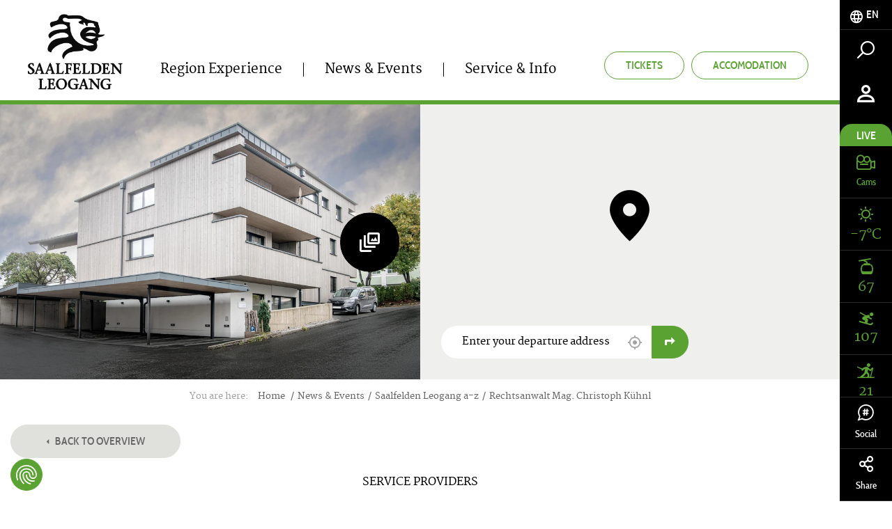

--- FILE ---
content_type: text/html; charset=UTF-8
request_url: https://www.saalfelden-leogang.com/en/news-events/a-z/rechtsanwalt-mag.christoph-kuehnl_az_2784767
body_size: 79280
content:
<!doctype html>
<html lang="en">
<head>
        <meta charset="UTF-8">

    <!--    prevent underline numbers in edge -->
    <meta name="format-detection" content="telephone=no" />
    <!-- Robots included --><title>Rechtsanwalt Mag. Christoph Kühnl</title>
<link rel="canonical" href="https://www.saalfelden-leogang.com/en/news-events/a-z/rechtsanwalt-mag.christoph-kuhnl_az_2784767">

<!-- OPEN GRAPH -->
<meta property="og:title" content="Rechtsanwalt Mag. Christoph Kühnl" />
<meta property="og:url" content="https://www.saalfelden-leogang.com/en/news-events/a-z/rechtsanwalt-mag.christoph-kuhnl_az_2784767" />
<meta property="og:type" content="website" />
<!-- /OPEN GRAPH -->


            <link rel="apple-touch-icon" sizes="152x152" href="/static/img/favicon/apple-touch-icon-152x152.png">
        <link rel="apple-touch-icon" sizes="180x180" href="/static/img/favicon/apple-touch-icon-180x180.png">
        <link rel="icon" type="image/png" href="/static/img/favicon/favicon-32x32.png" sizes="32x32">
        <link rel="icon" type="image/png" href="/static/img/favicon/android-chrome-192x192.png" sizes="192x192">
        <link rel="icon" type="image/png" href="/static/img/favicon/favicon-96x96.png" sizes="96x96">
        <link rel="manifest" href="/static/img/favicon/manifest.json">
        <link rel="mask-icon" href="/static/img/favicon/safari-pinned-tab.svg" color="#c9592c">
        <meta name="theme-color" content="#c9592c">


    <!--    todo entfernen wenn verifiziert   -->
    <meta name="p:domain_verify" content="e5b91ff4f33a15b5dfa98e7e7b95dc0a"/>

            <meta name="viewport" content="width=device-width, user-scalable=no, initial-scale=1.0">
    
    
    
            


<script>
    localStorage.removeItem('cookie-permissions');
</script>

    <script src="https://consent.cookiefirst.com/sites/saalfelden-leogang.com-42a62354-2850-426b-b242-48727bf66657/consent.js"></script>

<script>
    window.dataLayer = window.dataLayer || [];
    function gtag() { dataLayer.push(arguments); }
    gtag('consent', 'default', {
        'ad_storage': 'denied',
        'ad_user_data': 'denied',
        'ad_personalization': 'denied',
        'analytics_storage': 'denied',
        'functionality_storage': 'denied',
        'personalization_storage': 'denied',
        'wait_for_update': 1500 //milliseconds
    });
    gtag('set', 'ads_data_redaction', true);
</script>

    
    <script>function isMergeableObject(e){return e&&"object"==typeof e&&"[object RegExp]"!==Object.prototype.toString.call(e)&&"[object Date]"!==Object.prototype.toString.call(e)}function emptyTarget(e){return Array.isArray(e)?[]:{}}function cloneIfNecessary(e,r){return r&&!0===r.clone&&isMergeableObject(e)?deepmerge(emptyTarget(e),e,r):e}function defaultArrayMerge(e,r,t){var a=e.slice();return r.forEach(function(r,c){void 0===a[c]?a[c]=cloneIfNecessary(r,t):isMergeableObject(r)?a[c]=deepmerge(e[c],r,t):-1===e.indexOf(r)&&a.push(cloneIfNecessary(r,t))}),a}function mergeObject(e,r,t){var a={};return isMergeableObject(e)&&Object.keys(e).forEach(function(r){a[r]=cloneIfNecessary(e[r],t)}),Object.keys(r).forEach(function(c){isMergeableObject(r[c])&&e[c]?a[c]=deepmerge(e[c],r[c],t):a[c]=cloneIfNecessary(r[c],t)}),a}function deepmerge(e,r,t){var a=Array.isArray(r),c=(t||{arrayMerge:defaultArrayMerge}).arrayMerge||defaultArrayMerge;return a?Array.isArray(e)?c(e,r,t):cloneIfNecessary(r,t):mergeObject(e,r,t)}deepmerge.all=function(e,r){if(!Array.isArray(e)||e.length<2)throw new Error("first argument should be an array with at least two elements");return e.reduce(function(e,t){return deepmerge(e,t,r)})};</script><script>
    var _config = deepmerge( window["_config"] || {}, {"actionChanger":true,"backButton":true,"readMore":true,"lightbox":true,"googleMapStatic":true,"getCurrentLocation":true,"breadcrumbs":true,"teaserSlider":true,"inputStates":true,"datepicker":true,"addChild":true,"lang":"en","isClickable":true,"mobileNav":true,"touchNav":true,"toc":true,"console":true,"googleMapAPIKey":"AIzaSyAj7wVoppQ60YtJxWQZRFuhdaF7R16L2V0","ajaxInclude":true,"calendar":true,"watchListGetInfo":true,"darkpage":true,"trackBookingStart":true,"lazyImg":true,"cookiePermissions":true,"hideCookiebar":true,"cookieServiceDefault":true,"cookieBar":{"text":"This website uses cookies for analytics, personalized content and ads. You decide which cookies are used.","detail":"Details","detailUrl":"\/en\/service-info\/data-protection","settings":"Cookie Settings","accept":"Accept cookies","acceptNecessary":"Accept only essential cookies"},"cookieModal":{"title":"Cookie Options","detailContent":"At our website you have full control over your data. You decide which cookies are used.<br \/> <br \/> Our website uses cookies to help us make our website more user-friendly and efficient for you, to perform statistical analyses of the use of our website or to display content of interest to you on other websites. If you agree, click \"Accept all\". If you want to know more about cookies, read our <a href=\"https:\/\/www.saalfelden-leogang.com\/en\/service-info\/data-protection\">privacy policy<\/a>.","toggleAll":"Select all","detail":"Detail","acceptAll":"Accept all","acceptRequired":"Accept only essential cookies","save":"Save"},"cookieServices":{"required":{"text":" Essential cookies","description":" ","isAllowed":true,"isReadOnly":true,"group":"required"},"google":{"text":"Google Analytics","description":" ","group":"marketing"},"facebook":{"text":"Facebook","description":" ","group":"marketing"},"audiencemanager":{"text":"Adobe Audience&shy;manager","description":" ","group":"marketing"},"doubleclick":{"text":"Doubleclick","description":" ","group":"marketing"},"matomo":{"text":"Matomo","description":" ","group":"marketing"},"adwords":{"text":"Adwords","description":" ","group":"marketing"},"pinterest":{"text":"Pinterest","description":" ","group":"marketing"}},"cookieServiceGroups":{"required":{"isAllowed":true,"isReadOnly":true,"name":" Essential cookies","description":"These technically necessarycookies are necessary for our website to function as it should and for you to move freely on it. This includes the functions of services and features. If you disable cookies in the settings, you can still see all publicly available information on our website. However, without these necessary cookies, you may not be able to navigate the site smoothly or various information and services may not work."},"marketing":{"isAllowed":true,"isReadOnly":false,"name":"Marketing cookies","description":" These cookies may be set through our website by our advertising partners. They may be used by these companies to profile your interests and show you relevant ads on other websites. They do not directly store personal information, but they are based on a unique identification of your browser and Internet device. If you do not allow these cookies, you will experience less targeted advertising."}}});
</script>

    

    
            <link rel="preload" href="/static/fonts/cabincondensed-medium-webfont.woff2" as="font" type="font/woff2" crossorigin="anonymous">
        <link rel="preload" href="/static/fonts/cabincondensed-semibold-webfont.woff2" as="font" type="font/woff2" crossorigin="anonymous">
    

    <style type="text/css">
        /*!
 * Bootstrap v3.3.7 (http://getbootstrap.com)
 * Copyright 2011-2016 Twitter, Inc.
 * Licensed under MIT (https://github.com/twbs/bootstrap/blob/master/LICENSE)
 */
/*! normalize.css v3.0.3 | MIT License | github.com/necolas/normalize.css */html{font-family:sans-serif;-ms-text-size-adjust:100%;-webkit-text-size-adjust:100%}body{margin:0}article,aside,details,figcaption,figure,footer,header,hgroup,main,menu,nav,section,summary{display:block}audio,canvas,progress,video{display:inline-block;vertical-align:baseline}audio:not([controls]){display:none;height:0}[hidden],template{display:none!important}a{background-color:transparent}a:active,a:hover{outline:0}abbr[title]{border-bottom:1px dotted}b,strong{font-weight:700}dfn{font-style:italic}h1{font-size:2em;margin:.67em 0}mark{background:#ff0;color:#000}small{font-size:80%}sub,sup{font-size:75%;line-height:0;position:relative;vertical-align:baseline}sup{top:-.5em}sub{bottom:-.25em}img{border:0}svg:not(:root){overflow:hidden}figure{margin:1em 40px}hr{box-sizing:content-box;height:0}pre{overflow:auto}code,kbd,pre,samp{font-family:monospace,monospace;font-size:1em}button,input,optgroup,select,textarea{color:inherit;font:inherit;margin:0}button{overflow:visible}button,select{text-transform:none}button,html input[type=button],input[type=reset],input[type=submit]{-webkit-appearance:button;cursor:pointer}button[disabled],html input[disabled]{cursor:default}button::-moz-focus-inner,input::-moz-focus-inner{border:0;padding:0}input{line-height:normal}input[type=checkbox],input[type=radio]{box-sizing:border-box;padding:0}input[type=number]::-webkit-inner-spin-button,input[type=number]::-webkit-outer-spin-button{height:auto}input[type=search]{-webkit-appearance:textfield;box-sizing:content-box}input[type=search]::-webkit-search-cancel-button,input[type=search]::-webkit-search-decoration{-webkit-appearance:none}fieldset{border:1px solid silver;margin:0 2px;padding:.35em .625em .75em}textarea{overflow:auto}optgroup{font-weight:700}table{border-collapse:collapse;border-spacing:0}td,th{padding:0}*,:after,:before{box-sizing:border-box}html{font-size:10px;-webkit-tap-highlight-color:rgba(0,0,0,0)}body{font-family:Helvetica Neue,Helvetica,Arial,sans-serif;line-height:1.42857143;color:#333;background-color:#fff}button,input,select,textarea{font-family:inherit;font-size:inherit;line-height:inherit}a{color:#5aa332;text-decoration:none}a:focus,a:hover{color:#3a6820;text-decoration:underline}a:focus{outline:5px auto -webkit-focus-ring-color;outline-offset:-2px}figure{margin:0}img{vertical-align:middle}.img-responsive{display:block;max-width:100%;height:auto}.img-rounded{border-radius:6px}.img-thumbnail{padding:4px;line-height:1.42857143;background-color:#fff;border:1px solid #ddd;border-radius:4px;transition:all .2s ease-in-out;display:inline-block;max-width:100%;height:auto}.img-circle{border-radius:50%}hr{margin-top:20px;margin-bottom:20px;border:0;border-top:1px solid #eee}.sr-only{position:absolute;width:1px;height:1px;margin:-1px;padding:0;overflow:hidden;clip:rect(0,0,0,0);border:0}.sr-only-focusable:active,.sr-only-focusable:focus{position:static;width:auto;height:auto;margin:0;overflow:visible;clip:auto}[role=button]{cursor:pointer}.h1,.h2,.h3,.h4,.h5,.h6,h1,h2,h3,h4,h5,h6{font-family:inherit;font-weight:500;line-height:1.1}.h1 .small,.h1 small,.h2 .small,.h2 small,.h3 .small,.h3 small,.h4 .small,.h4 small,.h5 .small,.h5 small,.h6 .small,.h6 small,h1 .small,h1 small,h2 .small,h2 small,h3 .small,h3 small,h4 .small,h4 small,h5 .small,h5 small,h6 .small,h6 small{font-weight:400;line-height:1;color:#777}.h1,.h2,.h3,h1,h2,h3{margin-top:20px;margin-bottom:10px}.h1 .small,.h1 small,.h2 .small,.h2 small,.h3 .small,.h3 small,h1 .small,h1 small,h2 .small,h2 small,h3 .small,h3 small{font-size:65%}.h4,.h5,.h6,h4,h5,h6{margin-top:10px;margin-bottom:10px}.h4 .small,.h4 small,.h5 .small,.h5 small,.h6 .small,.h6 small,h4 .small,h4 small,h5 .small,h5 small,h6 .small,h6 small{font-size:75%}.h1,h1{font-size:36px}.h2,h2{font-size:30px}.h3,h3{font-size:24px}.h5,h5{font-size:14px}.h6,h6{font-size:12px}p{margin:0 0 10px}.lead{margin-bottom:20px;font-size:16px;font-weight:300;line-height:1.4}.small,small{font-size:85%}.mark,mark{background-color:#fcf8e3;padding:.2em}.text-left{text-align:left}.text-right{text-align:right}.text-center{text-align:center}.text-justify{text-align:justify}.text-nowrap{white-space:nowrap}.text-lowercase{text-transform:lowercase}.text-uppercase{text-transform:uppercase}.text-capitalize{text-transform:capitalize}.text-muted{color:#777}.text-primary{color:#5aa332}a.text-primary:focus,a.text-primary:hover{color:#447c26}.text-success{color:#3c763d}a.text-success:focus,a.text-success:hover{color:#2b542c}.text-info{color:#31708f}a.text-info:focus,a.text-info:hover{color:#245269}.text-warning{color:#8a6d3b}a.text-warning:focus,a.text-warning:hover{color:#66512c}.text-danger{color:#a94442}a.text-danger:focus,a.text-danger:hover{color:#843534}.bg-primary{color:#fff;background-color:#5aa332}a.bg-primary:focus,a.bg-primary:hover{background-color:#447c26}.bg-success{background-color:#dff0d8}a.bg-success:focus,a.bg-success:hover{background-color:#c1e2b3}.bg-info{background-color:#d9edf7}a.bg-info:focus,a.bg-info:hover{background-color:#afd9ee}.bg-warning{background-color:#fcf8e3}a.bg-warning:focus,a.bg-warning:hover{background-color:#f7ecb5}.bg-danger{background-color:#f2dede}a.bg-danger:focus,a.bg-danger:hover{background-color:#e4b9b9}.page-header{padding-bottom:9px;margin:40px 0 20px;border-bottom:1px solid #eee}ol,ul{margin-top:0;margin-bottom:10px}ol ol,ol ul,ul ol,ul ul{margin-bottom:0}.list-inline,.list-unstyled{margin:0;padding-left:0;list-style:none}.list-inline{margin-left:-5px}.list-inline>li{display:inline-block;padding-left:5px;padding-right:5px}.list-inline-5{margin:0;padding-left:0;list-style:none;margin-left:-5px}.list-inline-5>li{display:inline-block;padding-left:2px;padding-right:3px}.list-inline-30{margin:0;padding-left:0;list-style:none;margin-left:-15px}.list-inline-30>li{display:inline-block;padding-left:15px;padding-right:15px}dl{margin-top:0;margin-bottom:20px}dd,dt{line-height:1.42857143}dt{font-weight:700}dd{margin-left:0}abbr[data-original-title],abbr[title]{cursor:help;border-bottom:1px dotted #777}.initialism{font-size:90%;text-transform:uppercase}blockquote{padding:10px 20px;margin:0 0 20px;font-size:17.5px;border-left:5px solid #eee}blockquote ol:last-child,blockquote p:last-child,blockquote ul:last-child{margin-bottom:0}blockquote .small,blockquote footer,blockquote small{display:block;font-size:80%;line-height:1.42857143;color:#777}blockquote .small:before,blockquote footer:before,blockquote small:before{content:"\2014 \00A0"}.blockquote-reverse,blockquote.pull-right{padding-right:15px;padding-left:0;border-right:5px solid #eee;border-left:0;text-align:right}.blockquote-reverse .small:before,.blockquote-reverse footer:before,.blockquote-reverse small:before,blockquote.pull-right .small:before,blockquote.pull-right footer:before,blockquote.pull-right small:before{content:""}.blockquote-reverse .small:after,.blockquote-reverse footer:after,.blockquote-reverse small:after,blockquote.pull-right .small:after,blockquote.pull-right footer:after,blockquote.pull-right small:after{content:"\00A0 \2014"}address{margin-bottom:20px;font-style:normal;line-height:1.42857143}code,kbd,pre,samp{font-family:Menlo,Monaco,Consolas,Courier New,monospace}code{color:#c7254e;background-color:#f9f2f4;border-radius:4px}code,kbd{padding:2px 4px;font-size:90%}kbd{color:#fff;background-color:#333;border-radius:3px;box-shadow:inset 0 -1px 0 rgba(0,0,0,.25)}kbd kbd{padding:0;font-size:100%;font-weight:700;box-shadow:none}pre{display:block;padding:9.5px;margin:0 0 10px;font-size:13px;line-height:1.42857143;word-break:break-all;word-wrap:break-word;color:#333;background-color:#f5f5f5;border:1px solid #ccc;border-radius:4px}pre code{padding:0;font-size:inherit;color:inherit;white-space:pre-wrap;background-color:transparent;border-radius:0}.pre-scrollable{max-height:340px;overflow-y:scroll}.container,.container-fluid{margin-right:auto;margin-left:auto}.container-fluid{padding-left:15px;padding-right:15px}.row{margin-left:-15px;margin-right:-15px}.col-lg-1,.col-lg-2,.col-lg-3,.col-lg-4,.col-lg-5,.col-lg-6,.col-lg-7,.col-lg-8,.col-lg-9,.col-lg-10,.col-lg-11,.col-lg-12,.col-md-1,.col-md-2,.col-md-3,.col-md-4,.col-md-5,.col-md-6,.col-md-7,.col-md-8,.col-md-9,.col-md-10,.col-md-11,.col-md-12,.col-sm-1,.col-sm-2,.col-sm-3,.col-sm-4,.col-sm-5,.col-sm-6,.col-sm-7,.col-sm-8,.col-sm-9,.col-sm-10,.col-sm-11,.col-sm-12,.col-xs-1,.col-xs-2,.col-xs-3,.col-xs-4,.col-xs-5,.col-xs-6,.col-xs-7,.col-xs-8,.col-xs-9,.col-xs-10,.col-xs-11,.col-xs-12{position:relative;min-height:1px;padding-left:15px;padding-right:15px}.col-xs-1,.col-xs-2,.col-xs-3,.col-xs-4,.col-xs-5,.col-xs-6,.col-xs-7,.col-xs-8,.col-xs-9,.col-xs-10,.col-xs-11,.col-xs-12{float:left}.col-xs-12{width:100%}.col-xs-11{width:91.66666667%}.col-xs-10{width:83.33333333%}.col-xs-9{width:75%}.col-xs-8{width:66.66666667%}.col-xs-7{width:58.33333333%}.col-xs-6{width:50%}.col-xs-5{width:41.66666667%}.col-xs-4{width:33.33333333%}.col-xs-3{width:25%}.col-xs-2{width:16.66666667%}.col-xs-1{width:8.33333333%}.col-xs-pull-12{right:100%}.col-xs-pull-11{right:91.66666667%}.col-xs-pull-10{right:83.33333333%}.col-xs-pull-9{right:75%}.col-xs-pull-8{right:66.66666667%}.col-xs-pull-7{right:58.33333333%}.col-xs-pull-6{right:50%}.col-xs-pull-5{right:41.66666667%}.col-xs-pull-4{right:33.33333333%}.col-xs-pull-3{right:25%}.col-xs-pull-2{right:16.66666667%}.col-xs-pull-1{right:8.33333333%}.col-xs-pull-0{right:auto}.col-xs-push-12{left:100%}.col-xs-push-11{left:91.66666667%}.col-xs-push-10{left:83.33333333%}.col-xs-push-9{left:75%}.col-xs-push-8{left:66.66666667%}.col-xs-push-7{left:58.33333333%}.col-xs-push-6{left:50%}.col-xs-push-5{left:41.66666667%}.col-xs-push-4{left:33.33333333%}.col-xs-push-3{left:25%}.col-xs-push-2{left:16.66666667%}.col-xs-push-1{left:8.33333333%}.col-xs-push-0{left:auto}.col-xs-offset-12{margin-left:100%}.col-xs-offset-11{margin-left:91.66666667%}.col-xs-offset-10{margin-left:83.33333333%}.col-xs-offset-9{margin-left:75%}.col-xs-offset-8{margin-left:66.66666667%}.col-xs-offset-7{margin-left:58.33333333%}.col-xs-offset-6{margin-left:50%}.col-xs-offset-5{margin-left:41.66666667%}.col-xs-offset-4{margin-left:33.33333333%}.col-xs-offset-3{margin-left:25%}.col-xs-offset-2{margin-left:16.66666667%}.col-xs-offset-1{margin-left:8.33333333%}.col-xs-offset-0{margin-left:0}fieldset{margin:0;min-width:0}fieldset,legend{padding:0;border:0}legend{display:block;width:100%;margin-bottom:20px;font-size:21px;line-height:inherit;color:#333;border-bottom:1px solid #e5e5e5}label{display:inline-block;max-width:100%;margin-bottom:5px;font-weight:700}input[type=search]{box-sizing:border-box}input[type=checkbox],input[type=radio]{margin:4px 0 0;margin-top:1px\9;line-height:normal}input[type=file]{display:block}input[type=range]{display:block;width:100%}select[multiple],select[size]{height:auto}input[type=checkbox]:focus,input[type=file]:focus,input[type=radio]:focus{outline:5px auto -webkit-focus-ring-color;outline-offset:-2px}output{padding-top:7px;font-size:14px}.form-control,output{display:block;line-height:1.42857143;color:#000}.form-control{width:100%;height:47px;padding:6px 17px;font-size:15px;background-color:transparent;background-image:none;border:none;border-bottom:1px solid #000;border-radius:0;transition:border-color .15s ease-in-out,box-shadow .15s ease-in-out}.form-control:focus{outline:none}.form-control::-moz-placeholder{color:#000;opacity:1}.form-control:-ms-input-placeholder{color:#000}.form-control::-webkit-input-placeholder{color:#000}.form-control::-ms-expand{border:0;background-color:transparent}.form-control[disabled],.form-control[readonly],fieldset[disabled] .form-control{background-color:transparent;opacity:1}.form-control[disabled],fieldset[disabled] .form-control{cursor:not-allowed}textarea.form-control{height:auto}input[type=search]{-webkit-appearance:none}.form-group{margin-bottom:25px;position:relative}.checkbox,.radio{position:relative;display:block;margin-top:10px;margin-bottom:10px}.checkbox label,.radio label{min-height:20px;padding-left:20px;margin-bottom:0;font-weight:400;cursor:pointer}.checkbox-inline input[type=checkbox],.checkbox input[type=checkbox],.radio-inline input[type=radio],.radio input[type=radio]{position:absolute;margin-left:-20px;margin-top:4px\9}.checkbox+.checkbox,.radio+.radio{margin-top:-5px}.checkbox-inline,.radio-inline{position:relative;display:inline-block;padding-left:20px;margin-bottom:0;vertical-align:middle;font-weight:400;cursor:pointer}.checkbox-inline+.checkbox-inline,.radio-inline+.radio-inline{margin-top:0;margin-left:10px}.checkbox-inline.disabled,.checkbox.disabled label,.radio-inline.disabled,.radio.disabled label,fieldset[disabled] .checkbox-inline,fieldset[disabled] .checkbox label,fieldset[disabled] .radio-inline,fieldset[disabled] .radio label,fieldset[disabled] input[type=checkbox],fieldset[disabled] input[type=radio],input[type=checkbox].disabled,input[type=checkbox][disabled],input[type=radio].disabled,input[type=radio][disabled]{cursor:not-allowed}.form-control-static{padding-top:7px;padding-bottom:7px;margin-bottom:0;min-height:34px}.form-control-static.input-lg,.form-control-static.input-sm{padding-left:0;padding-right:0}.input-sm{height:30px;padding:5px 10px;font-size:12px;line-height:1.5;border-radius:0}select.input-sm{height:30px;line-height:30px}select[multiple].input-sm,textarea.input-sm{height:auto}.form-group-sm .form-control{height:30px;padding:5px 10px;font-size:12px;line-height:1.5;border-radius:0}.form-group-sm select.form-control{height:30px;line-height:30px}.form-group-sm select[multiple].form-control,.form-group-sm textarea.form-control{height:auto}.form-group-sm .form-control-static{height:30px;min-height:32px;padding:6px 10px;font-size:12px;line-height:1.5}.input-lg{height:46px;padding:10px 16px;font-size:18px;line-height:1.3333333;border-radius:0}select.input-lg{height:46px;line-height:46px}select[multiple].input-lg,textarea.input-lg{height:auto}.form-group-lg .form-control{height:46px;padding:10px 16px;font-size:18px;line-height:1.3333333;border-radius:0}.form-group-lg select.form-control{height:46px;line-height:46px}.form-group-lg select[multiple].form-control,.form-group-lg textarea.form-control{height:auto}.form-group-lg .form-control-static{height:46px;min-height:38px;padding:11px 16px;font-size:18px;line-height:1.3333333}.has-feedback{position:relative}.has-feedback .form-control{padding-right:58.75px}.form-control-feedback{position:absolute;top:0;right:0;z-index:2;display:block;width:47px;height:47px;line-height:47px;text-align:center;pointer-events:none}.form-group-lg .form-control+.form-control-feedback,.input-group-lg+.form-control-feedback,.input-lg+.form-control-feedback{width:46px;height:46px;line-height:46px}.form-group-sm .form-control+.form-control-feedback,.input-group-sm+.form-control-feedback,.input-sm+.form-control-feedback{width:30px;height:30px;line-height:30px}.has-success .checkbox,.has-success .checkbox-inline,.has-success.checkbox-inline label,.has-success.checkbox label,.has-success .control-label,.has-success .help-block,.has-success .radio,.has-success .radio-inline,.has-success.radio-inline label,.has-success.radio label{color:#3c763d}.has-success .form-control{border-color:#3c763d;box-shadow:inset 0 1px 1px rgba(0,0,0,.075)}.has-success .form-control:focus{border-color:#2b542c;box-shadow:inset 0 1px 1px rgba(0,0,0,.075),0 0 6px #67b168}.has-success .input-group-addon{color:#3c763d;border-color:#3c763d;background-color:#dff0d8}.has-success .form-control-feedback{color:#3c763d}.has-warning .checkbox,.has-warning .checkbox-inline,.has-warning.checkbox-inline label,.has-warning.checkbox label,.has-warning .control-label,.has-warning .help-block,.has-warning .radio,.has-warning .radio-inline,.has-warning.radio-inline label,.has-warning.radio label{color:#8a6d3b}.has-warning .form-control{border-color:#8a6d3b;box-shadow:inset 0 1px 1px rgba(0,0,0,.075)}.has-warning .form-control:focus{border-color:#66512c;box-shadow:inset 0 1px 1px rgba(0,0,0,.075),0 0 6px #c0a16b}.has-warning .input-group-addon{color:#8a6d3b;border-color:#8a6d3b;background-color:#fcf8e3}.has-warning .form-control-feedback{color:#8a6d3b}.has-error .checkbox,.has-error .checkbox-inline,.has-error.checkbox-inline label,.has-error.checkbox label,.has-error .control-label,.has-error .help-block,.has-error .radio,.has-error .radio-inline,.has-error.radio-inline label,.has-error.radio label{color:#a94442}.has-error .form-control{border-color:#a94442;box-shadow:inset 0 1px 1px rgba(0,0,0,.075)}.has-error .form-control:focus{border-color:#843534;box-shadow:inset 0 1px 1px rgba(0,0,0,.075),0 0 6px #ce8483}.has-error .input-group-addon{color:#a94442;border-color:#a94442;background-color:#f2dede}.has-error .form-control-feedback{color:#a94442}.has-feedback label~.form-control-feedback{top:25px}.has-feedback label.sr-only~.form-control-feedback{top:0}.help-block{display:block;margin-top:5px;margin-bottom:10px;color:#737373}.form-horizontal .checkbox,.form-horizontal .checkbox-inline,.form-horizontal .radio,.form-horizontal .radio-inline{margin-top:0;margin-bottom:0;padding-top:7px}.form-horizontal .checkbox,.form-horizontal .radio{min-height:27px}.form-horizontal .form-group{margin-left:-15px;margin-right:-15px}.form-horizontal .has-feedback .form-control-feedback{right:15px}.btn{display:inline-block;margin-bottom:0;font-family:Cabincondensed-Medium,sans-serif;font-weight:400;text-align:center;vertical-align:middle;-ms-touch-action:manipulation;touch-action:manipulation;cursor:pointer;background-image:none;border:1px solid transparent;white-space:nowrap;text-transform:uppercase;padding:12px 30px;font-size:16px;line-height:1.42857143;border-radius:26px;-webkit-user-select:none;-moz-user-select:none;-ms-user-select:none;user-select:none}.btn.active.focus,.btn.active:focus,.btn.focus,.btn:active.focus,.btn:active:focus,.btn:focus{outline:5px auto -webkit-focus-ring-color;outline-offset:-2px}.btn.focus,.btn:focus,.btn:hover{color:#666;text-decoration:none}.btn.active,.btn:active{outline:0;background-image:none;box-shadow:inset 0 3px 5px rgba(0,0,0,.125)}.btn.disabled,.btn[disabled],fieldset[disabled] .btn{cursor:not-allowed;opacity:.65;filter:alpha(opacity=65);box-shadow:none}a.btn.disabled,fieldset[disabled] a.btn{pointer-events:none}.btn-default{color:#666;background-color:#e0e1dc;border-color:#e0e1dc}.btn-default.focus,.btn-default:focus{color:#666;background-color:#c8c9c1;border-color:#a3a697}.btn-default.active,.btn-default:active,.btn-default:hover,.open>.dropdown-toggle.btn-default{color:#666;background-color:#c8c9c1;border-color:#c3c5bb}.btn-default.active.focus,.btn-default.active:focus,.btn-default.active:hover,.btn-default:active.focus,.btn-default:active:focus,.btn-default:active:hover,.open>.dropdown-toggle.btn-default.focus,.open>.dropdown-toggle.btn-default:focus,.open>.dropdown-toggle.btn-default:hover{color:#666;background-color:#b7b9ad;border-color:#a3a697}.btn-default.active,.btn-default:active,.open>.dropdown-toggle.btn-default{background-image:none}.btn-default.disabled.focus,.btn-default.disabled:focus,.btn-default.disabled:hover,.btn-default[disabled].focus,.btn-default[disabled]:focus,.btn-default[disabled]:hover,fieldset[disabled] .btn-default.focus,fieldset[disabled] .btn-default:focus,fieldset[disabled] .btn-default:hover{background-color:#e0e1dc;border-color:#e0e1dc}.btn-default .badge{color:#e0e1dc;background-color:#666}.btn-primary{color:#fff;background-color:#5aa332;border-color:#5aa332;transition:background .25s ease-in-out,color .25s ease-in-out}.btn-primary.focus,.btn-primary:focus{color:#fff;background-color:#447c26;border-color:#244114}.btn-primary.active,.btn-primary:active,.btn-primary:hover,.open>.dropdown-toggle.btn-primary{color:#fff;background-color:#447c26;border-color:#407424}.btn-primary.active.focus,.btn-primary.active:focus,.btn-primary.active:hover,.btn-primary:active.focus,.btn-primary:active:focus,.btn-primary:active:hover,.open>.dropdown-toggle.btn-primary.focus,.open>.dropdown-toggle.btn-primary:focus,.open>.dropdown-toggle.btn-primary:hover{color:#fff;background-color:#35611e;border-color:#244114}.btn-primary.active,.btn-primary:active,.open>.dropdown-toggle.btn-primary{background-image:none}.btn-primary.disabled.focus,.btn-primary.disabled:focus,.btn-primary.disabled:hover,.btn-primary[disabled].focus,.btn-primary[disabled]:focus,.btn-primary[disabled]:hover,fieldset[disabled] .btn-primary.focus,fieldset[disabled] .btn-primary:focus,fieldset[disabled] .btn-primary:hover{background-color:#5aa332;border-color:#5aa332}.btn-primary .badge{color:#5aa332;background-color:#fff}.btn-primary.is-active,.btn-primary:active,.btn-primary:active:focus,.btn-primary:focus,.btn-primary:hover{outline:none;box-shadow:none;background:#489125;border-color:#489125;color:#fff}.btn-primary[disabled],.btn-primary[disabled]:hover{background:#eff0ed;border-color:#eff0ed;color:#d1d3cc;opacity:1;cursor:default}.btn-outline-primary{color:#5aa332;background-color:transparent;border-color:#5aa332;transition:background .25s ease-in-out,color .25s ease-in-out}.btn-outline-primary.focus,.btn-outline-primary:focus{color:#5aa332;background-color:transparent;border-color:#244114}.btn-outline-primary.active,.btn-outline-primary:active,.btn-outline-primary:hover,.open>.dropdown-toggle.btn-outline-primary{color:#5aa332;background-color:transparent;border-color:#407424}.btn-outline-primary.active.focus,.btn-outline-primary.active:focus,.btn-outline-primary.active:hover,.btn-outline-primary:active.focus,.btn-outline-primary:active:focus,.btn-outline-primary:active:hover,.open>.dropdown-toggle.btn-outline-primary.focus,.open>.dropdown-toggle.btn-outline-primary:focus,.open>.dropdown-toggle.btn-outline-primary:hover{color:#5aa332;background-color:transparent;border-color:#244114}.btn-outline-primary.active,.btn-outline-primary:active,.open>.dropdown-toggle.btn-outline-primary{background-image:none}.btn-outline-primary.disabled.focus,.btn-outline-primary.disabled:focus,.btn-outline-primary.disabled:hover,.btn-outline-primary[disabled].focus,.btn-outline-primary[disabled]:focus,.btn-outline-primary[disabled]:hover,fieldset[disabled] .btn-outline-primary.focus,fieldset[disabled] .btn-outline-primary:focus,fieldset[disabled] .btn-outline-primary:hover{background-color:transparent;border-color:#5aa332}.btn-outline-primary .badge{color:transparent;background-color:#5aa332}.btn-outline-primary.is-active,.btn-outline-primary:active,.btn-outline-primary:active:focus,.btn-outline-primary:focus,.btn-outline-primary:hover{outline:none;box-shadow:none;background:#5aa332;border-color:#5aa332;color:#fff}.btn-outline-white{color:#fff;background-color:transparent;border-color:#fff;transition:background .25s ease-in-out,color .25s ease-in-out}.btn-outline-white.focus,.btn-outline-white:focus{color:#fff;background-color:transparent;border-color:#bfbfbf}.btn-outline-white.active,.btn-outline-white:active,.btn-outline-white:hover,.open>.dropdown-toggle.btn-outline-white{color:#fff;background-color:transparent;border-color:#e0e0e0}.btn-outline-white.active.focus,.btn-outline-white.active:focus,.btn-outline-white.active:hover,.btn-outline-white:active.focus,.btn-outline-white:active:focus,.btn-outline-white:active:hover,.open>.dropdown-toggle.btn-outline-white.focus,.open>.dropdown-toggle.btn-outline-white:focus,.open>.dropdown-toggle.btn-outline-white:hover{color:#fff;background-color:transparent;border-color:#bfbfbf}.btn-outline-white.active,.btn-outline-white:active,.open>.dropdown-toggle.btn-outline-white{background-image:none}.btn-outline-white.disabled.focus,.btn-outline-white.disabled:focus,.btn-outline-white.disabled:hover,.btn-outline-white[disabled].focus,.btn-outline-white[disabled]:focus,.btn-outline-white[disabled]:hover,fieldset[disabled] .btn-outline-white.focus,fieldset[disabled] .btn-outline-white:focus,fieldset[disabled] .btn-outline-white:hover{background-color:transparent;border-color:#fff}.btn-outline-white .badge{color:transparent;background-color:#fff}.btn-outline-white.is-active,.btn-outline-white:active,.btn-outline-white:active:focus,.btn-outline-white:focus,.btn-outline-white:hover{outline:none;box-shadow:none;background:#fff;border-color:#fff;color:#5aa332}.btn-black,.btn-black.active,.btn-black.active.focus,.btn-black.active:focus,.btn-black.active:hover,.btn-black.focus,.btn-black:active,.btn-black:active.focus,.btn-black:active:focus,.btn-black:active:hover,.btn-black:focus,.btn-black:hover,.open>.dropdown-toggle.btn-black,.open>.dropdown-toggle.btn-black.focus,.open>.dropdown-toggle.btn-black:focus,.open>.dropdown-toggle.btn-black:hover{color:#fff;background-color:#000;border-color:#000}.btn-black.active,.btn-black:active,.open>.dropdown-toggle.btn-black{background-image:none}.btn-black.disabled.focus,.btn-black.disabled:focus,.btn-black.disabled:hover,.btn-black[disabled].focus,.btn-black[disabled]:focus,.btn-black[disabled]:hover,fieldset[disabled] .btn-black.focus,fieldset[disabled] .btn-black:focus,fieldset[disabled] .btn-black:hover{background-color:#000;border-color:#000}.btn-black .badge{color:#000;background-color:#fff}.btn-black:active,.btn-black:active:focus,.btn-black:focus,.btn-black:hover{background:#2e2d2d;border-color:#2e2d2d}.btn-white{color:#5aa332;background-color:#fff;border-color:#fff}.btn-white.focus,.btn-white:focus{color:#5aa332;background-color:#e6e6e6;border-color:#bfbfbf}.btn-white.active,.btn-white:active,.btn-white:hover,.open>.dropdown-toggle.btn-white{color:#5aa332;background-color:#e6e6e6;border-color:#e0e0e0}.btn-white.active.focus,.btn-white.active:focus,.btn-white.active:hover,.btn-white:active.focus,.btn-white:active:focus,.btn-white:active:hover,.open>.dropdown-toggle.btn-white.focus,.open>.dropdown-toggle.btn-white:focus,.open>.dropdown-toggle.btn-white:hover{color:#5aa332;background-color:#d4d4d4;border-color:#bfbfbf}.btn-white.active,.btn-white:active,.open>.dropdown-toggle.btn-white{background-image:none}.btn-white.disabled.focus,.btn-white.disabled:focus,.btn-white.disabled:hover,.btn-white[disabled].focus,.btn-white[disabled]:focus,.btn-white[disabled]:hover,fieldset[disabled] .btn-white.focus,fieldset[disabled] .btn-white:focus,fieldset[disabled] .btn-white:hover{background-color:#fff;border-color:#fff}.btn-white .badge{color:#fff;background-color:#5aa332}.btn-white:active,.btn-white:active:focus,.btn-white:focus,.btn-white:hover{background:#5aa332;border-color:#5aa332;color:#fff}.btn-darkgrey{color:#fff;background-color:#2e2d2d;border-color:#2e2d2d}.btn-darkgrey.focus,.btn-darkgrey:focus{color:#fff;background-color:#141414;border-color:#000}.btn-darkgrey.active,.btn-darkgrey:active,.btn-darkgrey:hover,.open>.dropdown-toggle.btn-darkgrey{color:#fff;background-color:#141414;border-color:#0f0f0f}.btn-darkgrey.active.focus,.btn-darkgrey.active:focus,.btn-darkgrey.active:hover,.btn-darkgrey:active.focus,.btn-darkgrey:active:focus,.btn-darkgrey:active:hover,.open>.dropdown-toggle.btn-darkgrey.focus,.open>.dropdown-toggle.btn-darkgrey:focus,.open>.dropdown-toggle.btn-darkgrey:hover{color:#fff;background-color:#020202;border-color:#000}.btn-darkgrey.active,.btn-darkgrey:active,.open>.dropdown-toggle.btn-darkgrey{background-image:none}.btn-darkgrey.disabled.focus,.btn-darkgrey.disabled:focus,.btn-darkgrey.disabled:hover,.btn-darkgrey[disabled].focus,.btn-darkgrey[disabled]:focus,.btn-darkgrey[disabled]:hover,fieldset[disabled] .btn-darkgrey.focus,fieldset[disabled] .btn-darkgrey:focus,fieldset[disabled] .btn-darkgrey:hover{background-color:#2e2d2d;border-color:#2e2d2d}.btn-darkgrey .badge{color:#2e2d2d;background-color:#fff}.btn-success{color:#fff;background-color:#5cb85c;border-color:#4cae4c}.btn-success.focus,.btn-success:focus{color:#fff;background-color:#449d44;border-color:#255625}.btn-success.active,.btn-success:active,.btn-success:hover,.open>.dropdown-toggle.btn-success{color:#fff;background-color:#449d44;border-color:#398439}.btn-success.active.focus,.btn-success.active:focus,.btn-success.active:hover,.btn-success:active.focus,.btn-success:active:focus,.btn-success:active:hover,.open>.dropdown-toggle.btn-success.focus,.open>.dropdown-toggle.btn-success:focus,.open>.dropdown-toggle.btn-success:hover{color:#fff;background-color:#398439;border-color:#255625}.btn-success.active,.btn-success:active,.open>.dropdown-toggle.btn-success{background-image:none}.btn-success.disabled.focus,.btn-success.disabled:focus,.btn-success.disabled:hover,.btn-success[disabled].focus,.btn-success[disabled]:focus,.btn-success[disabled]:hover,fieldset[disabled] .btn-success.focus,fieldset[disabled] .btn-success:focus,fieldset[disabled] .btn-success:hover{background-color:#5cb85c;border-color:#4cae4c}.btn-success .badge{color:#5cb85c;background-color:#fff}.btn-info{color:#fff;background-color:#5bc0de;border-color:#46b8da}.btn-info.focus,.btn-info:focus{color:#fff;background-color:#31b0d5;border-color:#1b6d85}.btn-info.active,.btn-info:active,.btn-info:hover,.open>.dropdown-toggle.btn-info{color:#fff;background-color:#31b0d5;border-color:#269abc}.btn-info.active.focus,.btn-info.active:focus,.btn-info.active:hover,.btn-info:active.focus,.btn-info:active:focus,.btn-info:active:hover,.open>.dropdown-toggle.btn-info.focus,.open>.dropdown-toggle.btn-info:focus,.open>.dropdown-toggle.btn-info:hover{color:#fff;background-color:#269abc;border-color:#1b6d85}.btn-info.active,.btn-info:active,.open>.dropdown-toggle.btn-info{background-image:none}.btn-info.disabled.focus,.btn-info.disabled:focus,.btn-info.disabled:hover,.btn-info[disabled].focus,.btn-info[disabled]:focus,.btn-info[disabled]:hover,fieldset[disabled] .btn-info.focus,fieldset[disabled] .btn-info:focus,fieldset[disabled] .btn-info:hover{background-color:#5bc0de;border-color:#46b8da}.btn-info .badge{color:#5bc0de;background-color:#fff}.btn-warning{color:#fff;background-color:#f0ad4e;border-color:#eea236}.btn-warning.focus,.btn-warning:focus{color:#fff;background-color:#ec971f;border-color:#985f0d}.btn-warning.active,.btn-warning:active,.btn-warning:hover,.open>.dropdown-toggle.btn-warning{color:#fff;background-color:#ec971f;border-color:#d58512}.btn-warning.active.focus,.btn-warning.active:focus,.btn-warning.active:hover,.btn-warning:active.focus,.btn-warning:active:focus,.btn-warning:active:hover,.open>.dropdown-toggle.btn-warning.focus,.open>.dropdown-toggle.btn-warning:focus,.open>.dropdown-toggle.btn-warning:hover{color:#fff;background-color:#d58512;border-color:#985f0d}.btn-warning.active,.btn-warning:active,.open>.dropdown-toggle.btn-warning{background-image:none}.btn-warning.disabled.focus,.btn-warning.disabled:focus,.btn-warning.disabled:hover,.btn-warning[disabled].focus,.btn-warning[disabled]:focus,.btn-warning[disabled]:hover,fieldset[disabled] .btn-warning.focus,fieldset[disabled] .btn-warning:focus,fieldset[disabled] .btn-warning:hover{background-color:#f0ad4e;border-color:#eea236}.btn-warning .badge{color:#f0ad4e;background-color:#fff}.btn-danger{color:#fff;background-color:#d9534f;border-color:#d43f3a}.btn-danger.focus,.btn-danger:focus{color:#fff;background-color:#c9302c;border-color:#761c19}.btn-danger.active,.btn-danger:active,.btn-danger:hover,.open>.dropdown-toggle.btn-danger{color:#fff;background-color:#c9302c;border-color:#ac2925}.btn-danger.active.focus,.btn-danger.active:focus,.btn-danger.active:hover,.btn-danger:active.focus,.btn-danger:active:focus,.btn-danger:active:hover,.open>.dropdown-toggle.btn-danger.focus,.open>.dropdown-toggle.btn-danger:focus,.open>.dropdown-toggle.btn-danger:hover{color:#fff;background-color:#ac2925;border-color:#761c19}.btn-danger.active,.btn-danger:active,.open>.dropdown-toggle.btn-danger{background-image:none}.btn-danger.disabled.focus,.btn-danger.disabled:focus,.btn-danger.disabled:hover,.btn-danger[disabled].focus,.btn-danger[disabled]:focus,.btn-danger[disabled]:hover,fieldset[disabled] .btn-danger.focus,fieldset[disabled] .btn-danger:focus,fieldset[disabled] .btn-danger:hover{background-color:#d9534f;border-color:#d43f3a}.btn-danger .badge{color:#d9534f;background-color:#fff}.btn-link{color:#5aa332;font-weight:400;border-radius:0}.btn-link,.btn-link.active,.btn-link:active,.btn-link[disabled],fieldset[disabled] .btn-link{background-color:transparent;box-shadow:none}.btn-link,.btn-link:active,.btn-link:focus,.btn-link:hover{border-color:transparent}.btn-link:focus,.btn-link:hover{color:#3a6820;text-decoration:underline;background-color:transparent}.btn-link[disabled]:focus,.btn-link[disabled]:hover,fieldset[disabled] .btn-link:focus,fieldset[disabled] .btn-link:hover{color:#777;text-decoration:none}.btn-group-lg>.btn,.btn-lg{padding:10px 16px;font-size:18px;line-height:1.3333333;border-radius:6px}.btn-group-sm>.btn,.btn-sm{padding:5px 10px;font-size:12px;line-height:1.5;border-radius:3px}.btn-group-xs>.btn,.btn-xs{padding:1px 5px;font-size:12px;line-height:1.5;border-radius:3px}.btn-block{display:block;width:100%}.btn-block+.btn-block{margin-top:5px}input[type=button].btn-block,input[type=reset].btn-block,input[type=submit].btn-block{width:100%}.fade{opacity:0;transition:opacity .15s linear}.fade.in{opacity:1}.collapse{display:none}.collapse.in{display:block}tr.collapse.in{display:table-row}tbody.collapse.in{display:table-row-group}.collapsing{position:relative;height:0;overflow:hidden;transition-property:height,visibility;transition-duration:.35s;transition-timing-function:ease}.caret{display:inline-block;width:0;height:0;margin-left:2px;vertical-align:middle;border-top:4px dashed;border-top:4px solid\9;border-right:4px solid transparent;border-left:4px solid transparent}.dropdown,.dropup{position:relative}.dropdown-toggle:focus{outline:0}.dropdown-menu{position:absolute;top:100%;left:0;z-index:1000;display:none;float:left;min-width:160px;padding:5px 0;margin:2px 0 0;list-style:none;font-size:14px;text-align:left;background-color:#fff;border:1px solid #ccc;border:1px solid rgba(0,0,0,.15);border-radius:4px;box-shadow:0 6px 12px rgba(0,0,0,.175);background-clip:padding-box}.dropdown-menu.pull-right{right:0;left:auto}.dropdown-menu .divider{height:1px;margin:9px 0;overflow:hidden;background-color:#e5e5e5}.dropdown-menu>li>a{display:block;padding:3px 20px;clear:both;font-weight:400;line-height:1.42857143;color:#333;white-space:nowrap}.dropdown-menu>li>a:focus,.dropdown-menu>li>a:hover{text-decoration:none;color:#262626;background-color:#f5f5f5}.dropdown-menu>.active>a,.dropdown-menu>.active>a:focus,.dropdown-menu>.active>a:hover{color:#fff;text-decoration:none;outline:0;background-color:#5aa332}.dropdown-menu>.disabled>a,.dropdown-menu>.disabled>a:focus,.dropdown-menu>.disabled>a:hover{color:#777}.dropdown-menu>.disabled>a:focus,.dropdown-menu>.disabled>a:hover{text-decoration:none;background-color:transparent;background-image:none;filter:progid:DXImageTransform.Microsoft.gradient(enabled = false);cursor:not-allowed}.open>.dropdown-menu{display:block}.open>a{outline:0}.dropdown-menu-right{left:auto;right:0}.dropdown-menu-left{left:0;right:auto}.dropdown-header{display:block;padding:3px 20px;font-size:12px;line-height:1.42857143;color:#777;white-space:nowrap}.dropdown-backdrop{position:fixed;left:0;right:0;bottom:0;top:0;z-index:990}.pull-right>.dropdown-menu{right:0;left:auto}.dropup .caret,.navbar-fixed-bottom .dropdown .caret{border-top:0;border-bottom:4px dashed;border-bottom:4px solid\9;content:""}.dropup .dropdown-menu,.navbar-fixed-bottom .dropdown .dropdown-menu{top:auto;bottom:100%;margin-bottom:2px}.btn-group,.btn-group-vertical{position:relative;display:inline-block;vertical-align:middle}.btn-group-vertical>.btn,.btn-group>.btn{position:relative;float:left}.btn-group-vertical>.btn.active,.btn-group-vertical>.btn:active,.btn-group-vertical>.btn:focus,.btn-group-vertical>.btn:hover,.btn-group>.btn.active,.btn-group>.btn:active,.btn-group>.btn:focus,.btn-group>.btn:hover{z-index:2}.btn-group .btn+.btn,.btn-group .btn+.btn-group,.btn-group .btn-group+.btn,.btn-group .btn-group+.btn-group{margin-left:-1px}.btn-toolbar{margin-left:-5px}.btn-toolbar .btn,.btn-toolbar .btn-group,.btn-toolbar .input-group{float:left}.btn-toolbar>.btn,.btn-toolbar>.btn-group,.btn-toolbar>.input-group{margin-left:5px}.btn-group>.btn:not(:first-child):not(:last-child):not(.dropdown-toggle){border-radius:0}.btn-group>.btn:first-child{margin-left:0}.btn-group>.btn:first-child:not(:last-child):not(.dropdown-toggle){border-bottom-right-radius:0;border-top-right-radius:0}.btn-group>.btn:last-child:not(:first-child),.btn-group>.dropdown-toggle:not(:first-child){border-bottom-left-radius:0;border-top-left-radius:0}.btn-group>.btn-group{float:left}.btn-group>.btn-group:not(:first-child):not(:last-child)>.btn{border-radius:0}.btn-group>.btn-group:first-child:not(:last-child)>.btn:last-child,.btn-group>.btn-group:first-child:not(:last-child)>.dropdown-toggle{border-bottom-right-radius:0;border-top-right-radius:0}.btn-group>.btn-group:last-child:not(:first-child)>.btn:first-child{border-bottom-left-radius:0;border-top-left-radius:0}.btn-group .dropdown-toggle:active,.btn-group.open .dropdown-toggle{outline:0}.btn-group>.btn+.dropdown-toggle{padding-left:8px;padding-right:8px}.btn-group>.btn-lg+.dropdown-toggle{padding-left:12px;padding-right:12px}.btn-group.open .dropdown-toggle{box-shadow:inset 0 3px 5px rgba(0,0,0,.125)}.btn-group.open .dropdown-toggle.btn-link{box-shadow:none}.btn .caret{margin-left:0}.btn-lg .caret{border-width:5px 5px 0;border-bottom-width:0}.dropup .btn-lg .caret{border-width:0 5px 5px}.btn-group-vertical>.btn,.btn-group-vertical>.btn-group,.btn-group-vertical>.btn-group>.btn{display:block;float:none;width:100%;max-width:100%}.btn-group-vertical>.btn-group>.btn{float:none}.btn-group-vertical>.btn+.btn,.btn-group-vertical>.btn+.btn-group,.btn-group-vertical>.btn-group+.btn,.btn-group-vertical>.btn-group+.btn-group{margin-top:-1px;margin-left:0}.btn-group-vertical>.btn:not(:first-child):not(:last-child){border-radius:0}.btn-group-vertical>.btn:first-child:not(:last-child){border-top-right-radius:26px;border-top-left-radius:26px;border-bottom-right-radius:0;border-bottom-left-radius:0}.btn-group-vertical>.btn:last-child:not(:first-child){border-top-right-radius:0;border-top-left-radius:0;border-bottom-right-radius:26px;border-bottom-left-radius:26px}.btn-group-vertical>.btn-group:not(:first-child):not(:last-child)>.btn{border-radius:0}.btn-group-vertical>.btn-group:first-child:not(:last-child)>.btn:last-child,.btn-group-vertical>.btn-group:first-child:not(:last-child)>.dropdown-toggle{border-bottom-right-radius:0;border-bottom-left-radius:0}.btn-group-vertical>.btn-group:last-child:not(:first-child)>.btn:first-child{border-top-right-radius:0;border-top-left-radius:0}.btn-group-justified{display:table;width:100%;table-layout:fixed;border-collapse:separate}.btn-group-justified>.btn,.btn-group-justified>.btn-group{float:none;display:table-cell;width:1%}.btn-group-justified>.btn-group .btn{width:100%}.btn-group-justified>.btn-group .dropdown-menu{left:auto}[data-toggle=buttons]>.btn-group>.btn input[type=checkbox],[data-toggle=buttons]>.btn-group>.btn input[type=radio],[data-toggle=buttons]>.btn input[type=checkbox],[data-toggle=buttons]>.btn input[type=radio]{position:absolute;clip:rect(0,0,0,0);pointer-events:none}.input-group{position:relative;display:table;border-collapse:separate}.input-group[class*=col-]{float:none;padding-left:0;padding-right:0}.input-group .form-control{position:relative;z-index:2;float:left;width:100%;margin-bottom:0}.input-group .form-control:focus{z-index:3}.input-group-lg>.form-control,.input-group-lg>.input-group-addon,.input-group-lg>.input-group-btn>.btn{height:46px;padding:10px 16px;font-size:18px;line-height:1.3333333;border-radius:0}select.input-group-lg>.form-control,select.input-group-lg>.input-group-addon,select.input-group-lg>.input-group-btn>.btn{height:46px;line-height:46px}select[multiple].input-group-lg>.form-control,select[multiple].input-group-lg>.input-group-addon,select[multiple].input-group-lg>.input-group-btn>.btn,textarea.input-group-lg>.form-control,textarea.input-group-lg>.input-group-addon,textarea.input-group-lg>.input-group-btn>.btn{height:auto}.input-group-sm>.form-control,.input-group-sm>.input-group-addon,.input-group-sm>.input-group-btn>.btn{height:30px;padding:5px 10px;font-size:12px;line-height:1.5;border-radius:0}select.input-group-sm>.form-control,select.input-group-sm>.input-group-addon,select.input-group-sm>.input-group-btn>.btn{height:30px;line-height:30px}select[multiple].input-group-sm>.form-control,select[multiple].input-group-sm>.input-group-addon,select[multiple].input-group-sm>.input-group-btn>.btn,textarea.input-group-sm>.form-control,textarea.input-group-sm>.input-group-addon,textarea.input-group-sm>.input-group-btn>.btn{height:auto}.input-group-addon,.input-group-btn,.input-group .form-control{display:table-cell}.input-group-addon:not(:first-child):not(:last-child),.input-group-btn:not(:first-child):not(:last-child),.input-group .form-control:not(:first-child):not(:last-child){border-radius:0}.input-group-addon,.input-group-btn{width:1%;white-space:nowrap;vertical-align:middle}.input-group-addon{padding:6px 12px;font-size:14px;font-weight:400;line-height:1;color:#000;text-align:center;background-color:#eee;border:1px solid #000;border-radius:0}.input-group-addon.input-sm{padding:5px 10px;font-size:12px;border-radius:0}.input-group-addon.input-lg{padding:10px 16px;font-size:18px;border-radius:0}.input-group-addon input[type=checkbox],.input-group-addon input[type=radio]{margin-top:0}.input-group-addon:first-child,.input-group-btn:first-child>.btn,.input-group-btn:first-child>.btn-group>.btn,.input-group-btn:first-child>.dropdown-toggle,.input-group-btn:last-child>.btn-group:not(:last-child)>.btn,.input-group-btn:last-child>.btn:not(:last-child):not(.dropdown-toggle),.input-group .form-control:first-child{border-bottom-right-radius:0;border-top-right-radius:0}.input-group-addon:first-child{border-right:0}.input-group-addon:last-child,.input-group-btn:first-child>.btn-group:not(:first-child)>.btn,.input-group-btn:first-child>.btn:not(:first-child),.input-group-btn:last-child>.btn,.input-group-btn:last-child>.btn-group>.btn,.input-group-btn:last-child>.dropdown-toggle,.input-group .form-control:last-child{border-bottom-left-radius:0;border-top-left-radius:0}.input-group-addon:last-child{border-left:0}.input-group-btn{font-size:0;white-space:nowrap}.input-group-btn,.input-group-btn>.btn{position:relative}.input-group-btn>.btn+.btn{margin-left:-1px}.input-group-btn>.btn:active,.input-group-btn>.btn:focus,.input-group-btn>.btn:hover{z-index:2}.input-group-btn:first-child>.btn,.input-group-btn:first-child>.btn-group{margin-right:-1px}.input-group-btn:last-child>.btn,.input-group-btn:last-child>.btn-group{z-index:2;margin-left:-1px}.nav{margin-bottom:0;padding-left:0;list-style:none}.nav>li,.nav>li>a{position:relative;display:block}.nav>li>a{padding:10px 15px}.nav>li>a:focus,.nav>li>a:hover{text-decoration:none;background-color:#eee}.nav>li.disabled>a{color:#777}.nav>li.disabled>a:focus,.nav>li.disabled>a:hover{color:#777;text-decoration:none;background-color:transparent;cursor:not-allowed}.nav .open>a,.nav .open>a:focus,.nav .open>a:hover{background-color:#eee;border-color:#5aa332}.nav .nav-divider{height:1px;margin:9px 0;overflow:hidden;background-color:#e5e5e5}.nav>li>a>img{max-width:none}.nav-tabs{border:0}.nav-tabs>li{float:left}.nav-tabs>li>a{line-height:1.42857143;border:none;border-radius:0}.nav-tabs>li.active>a,.nav-tabs>li.active>a:focus,.nav-tabs>li.active>a:hover{cursor:default}.nav-tabs.nav-justified{width:100%;border-bottom:0}.nav-tabs.nav-justified>li{float:none}.nav-tabs.nav-justified>li>a{text-align:center;margin-bottom:5px}.nav-tabs.nav-justified>.dropdown .dropdown-menu{top:auto;left:auto}.nav-tabs.nav-justified>li>a{margin-right:0;border-radius:4px}.nav-tabs.nav-justified>.active>a,.nav-tabs.nav-justified>.active>a:focus,.nav-tabs.nav-justified>.active>a:hover{border:1px solid #ddd}.nav-pills>li{float:left}.nav-pills>li>a{border-radius:4px}.nav-pills>li+li{margin-left:2px}.nav-pills>li.active>a,.nav-pills>li.active>a:focus,.nav-pills>li.active>a:hover{color:#fff;background-color:#5aa332}.nav-stacked>li{float:none}.nav-stacked>li+li{margin-top:2px;margin-left:0}.nav-stacked>li>a{font-size:16px;padding:15px}.nav-stacked>li>a:hover{background:#e0e1dc}.nav-stacked>.active>a,.nav-stacked>.active>a.active:hover,.nav-stacked>.active>a:focus,.nav-stacked>.active>a:hover{color:#fff;background:#5aa332}.nav-justified{width:100%}.nav-justified>li{float:none}.nav-justified>li>a{text-align:center;margin-bottom:5px}.nav-justified>.dropdown .dropdown-menu{top:auto;left:auto}.nav-tabs-justified{border-bottom:0}.nav-tabs-justified>li>a{margin-right:0;border-radius:4px}.nav-tabs-justified>.active>a,.nav-tabs-justified>.active>a:focus,.nav-tabs-justified>.active>a:hover{border:1px solid #ddd}.tab-content>.tab-pane{display:none}.tab-content>.active{display:block}.nav-tabs .dropdown-menu{margin-top:-1px;border-top-right-radius:0;border-top-left-radius:0}.navbar{position:relative;min-height:50px;margin-bottom:20px;border:1px solid transparent}.navbar-collapse{overflow-x:visible;padding-right:15px;padding-left:15px;border-top:1px solid transparent;box-shadow:inset 0 1px 0 hsla(0,0%,100%,.1);-webkit-overflow-scrolling:touch}.navbar-collapse.in{overflow-y:auto}.navbar-fixed-bottom .navbar-collapse,.navbar-fixed-top .navbar-collapse{max-height:340px}.container-fluid>.navbar-collapse,.container-fluid>.navbar-header,.container>.navbar-collapse,.container>.navbar-header{margin-right:-15px;margin-left:-15px}.navbar-static-top{z-index:1000;border-width:0 0 1px}.navbar-fixed-bottom,.navbar-fixed-top{position:fixed;right:0;left:0;z-index:1030}.navbar-fixed-top{top:0;border-width:0 0 1px}.navbar-fixed-bottom{bottom:0;margin-bottom:0;border-width:1px 0 0}.navbar-brand{float:left;padding:15px;font-size:18px;line-height:20px;height:50px}.navbar-brand:focus,.navbar-brand:hover{text-decoration:none}.navbar-brand>img{display:block}.navbar-toggle{position:relative;float:right;margin-right:15px;padding:9px 10px;margin-top:8px;margin-bottom:8px;background-color:transparent;background-image:none;border:1px solid transparent;border-radius:4px}.navbar-toggle:focus{outline:0}.navbar-toggle .icon-bar{display:block;width:22px;height:2px;border-radius:1px}.navbar-toggle .icon-bar+.icon-bar{margin-top:4px}.navbar-nav{margin:7.5px -15px}.navbar-nav>li>a{padding-top:10px;padding-bottom:10px;line-height:20px}.navbar-form{margin:1.5px -15px;padding:10px 15px;border-top:1px solid transparent;border-bottom:1px solid transparent;box-shadow:inset 0 1px 0 hsla(0,0%,100%,.1),0 1px 0 hsla(0,0%,100%,.1)}.navbar-nav>li>.dropdown-menu{margin-top:0;border-top-right-radius:0;border-top-left-radius:0}.navbar-fixed-bottom .navbar-nav>li>.dropdown-menu{margin-bottom:0;border-top-right-radius:4px;border-top-left-radius:4px;border-bottom-right-radius:0;border-bottom-left-radius:0}.navbar-btn{margin-top:1.5px;margin-bottom:1.5px}.navbar-btn.btn-sm{margin-top:10px;margin-bottom:10px}.navbar-btn.btn-xs{margin-top:14px;margin-bottom:14px}.navbar-text{margin-top:15px;margin-bottom:15px}.navbar-default{background-color:#f8f8f8;border-color:#e7e7e7}.navbar-default .navbar-brand{color:#777}.navbar-default .navbar-brand:focus,.navbar-default .navbar-brand:hover{color:#5e5e5e;background-color:transparent}.navbar-default .navbar-nav>li>a,.navbar-default .navbar-text{color:#777}.navbar-default .navbar-nav>li>a:focus,.navbar-default .navbar-nav>li>a:hover{color:#333;background-color:transparent}.navbar-default .navbar-nav>.active>a,.navbar-default .navbar-nav>.active>a:focus,.navbar-default .navbar-nav>.active>a:hover{color:#555;background-color:#e7e7e7}.navbar-default .navbar-nav>.disabled>a,.navbar-default .navbar-nav>.disabled>a:focus,.navbar-default .navbar-nav>.disabled>a:hover{color:#ccc;background-color:transparent}.navbar-default .navbar-toggle{border-color:#ddd}.navbar-default .navbar-toggle:focus,.navbar-default .navbar-toggle:hover{background-color:#ddd}.navbar-default .navbar-toggle .icon-bar{background-color:#888}.navbar-default .navbar-collapse,.navbar-default .navbar-form{border-color:#e7e7e7}.navbar-default .navbar-nav>.open>a,.navbar-default .navbar-nav>.open>a:focus,.navbar-default .navbar-nav>.open>a:hover{background-color:#e7e7e7;color:#555}.navbar-default .navbar-link{color:#777}.navbar-default .navbar-link:hover{color:#333}.navbar-default .btn-link{color:#777}.navbar-default .btn-link:focus,.navbar-default .btn-link:hover{color:#333}.navbar-default .btn-link[disabled]:focus,.navbar-default .btn-link[disabled]:hover,fieldset[disabled] .navbar-default .btn-link:focus,fieldset[disabled] .navbar-default .btn-link:hover{color:#ccc}.navbar-inverse{background-color:#222;border-color:#080808}.navbar-inverse .navbar-brand{color:#9d9d9d}.navbar-inverse .navbar-brand:focus,.navbar-inverse .navbar-brand:hover{color:#fff;background-color:transparent}.navbar-inverse .navbar-nav>li>a,.navbar-inverse .navbar-text{color:#9d9d9d}.navbar-inverse .navbar-nav>li>a:focus,.navbar-inverse .navbar-nav>li>a:hover{color:#fff;background-color:transparent}.navbar-inverse .navbar-nav>.active>a,.navbar-inverse .navbar-nav>.active>a:focus,.navbar-inverse .navbar-nav>.active>a:hover{color:#fff;background-color:#080808}.navbar-inverse .navbar-nav>.disabled>a,.navbar-inverse .navbar-nav>.disabled>a:focus,.navbar-inverse .navbar-nav>.disabled>a:hover{color:#444;background-color:transparent}.navbar-inverse .navbar-toggle{border-color:#333}.navbar-inverse .navbar-toggle:focus,.navbar-inverse .navbar-toggle:hover{background-color:#333}.navbar-inverse .navbar-toggle .icon-bar{background-color:#fff}.navbar-inverse .navbar-collapse,.navbar-inverse .navbar-form{border-color:#101010}.navbar-inverse .navbar-nav>.open>a,.navbar-inverse .navbar-nav>.open>a:focus,.navbar-inverse .navbar-nav>.open>a:hover{background-color:#080808;color:#fff}.navbar-inverse .navbar-link{color:#9d9d9d}.navbar-inverse .navbar-link:hover{color:#fff}.navbar-inverse .btn-link{color:#9d9d9d}.navbar-inverse .btn-link:focus,.navbar-inverse .btn-link:hover{color:#fff}.navbar-inverse .btn-link[disabled]:focus,.navbar-inverse .btn-link[disabled]:hover,fieldset[disabled] .navbar-inverse .btn-link:focus,fieldset[disabled] .navbar-inverse .btn-link:hover{color:#444}.breadcrumb{padding:8px 0;list-style:none;margin-bottom:0;background-color:transparent;border-radius:4px;font-size:13px;display:inline-block}.breadcrumb>li{display:inline-block;color:#666}.breadcrumb>li+li:before{content:"/";padding:0 5px;color:#666}.breadcrumb>li>a:hover{color:#5aa332}.breadcrumb>.active{color:#666}.breadcrumb-wrapper{padding-bottom:10px}.breadcrumb-info{font-size:13px;color:#a3a3a3;margin-right:10px}.embed-responsive{position:relative;display:block;height:0;padding:0;overflow:hidden}.embed-responsive .embed-responsive-item,.embed-responsive embed,.embed-responsive iframe,.embed-responsive object,.embed-responsive video{position:absolute;top:0;left:0;bottom:0;height:100%;width:100%;border:0}.embed-responsive-16by9{padding-top:56.25%}.embed-responsive-4by3{padding-top:75%}.embed-responsive.embed-responsive-2by1{padding-top:50%}.embed-responsive-3by2{padding-top:66.66%}.embed-responsive-3by1{padding-top:33.33%}.embed-responsive-1by1{padding-top:100%}.embed-responsive-11by6{padding-top:54.545454%}.embed-responsive-6by5{padding-top:83.333333%}.embed-responsive-4by5{padding-top:125%}.embed-responsive-1by2{padding-top:200%}.embed-responsive-13by9{padding-top:69.375%}.embed-responsive-16by11{padding-top:68.75%}.embed-responsive-14by11{padding-top:78.571%}.embed-responsive-12by5{padding-top:41.66666667%}.embed-responsive-two-img-teaser-sm{padding-top:111.45833333333333%}.embed-responsive-two-img-teaser{padding-top:83.59375%}.embed-responsive-teaser{padding-top:69.841%}.embed-responsive-poi-teaser{padding-top:54.603%}.embed-responsive-13by25{padding-top:52%}.embed-responsive-32by21{padding-top:65.625%}.embed-responsive-9by7{padding-top:77.77778%}.embed-responsive-16by5{padding-top:31.25%}.embed-responsive-big-teaser{padding-top:79%}.embed-responsive-insp-bottom-img{padding-top:40.29%}.embed-responsive-2by5{padding-top:250%}.embed-responsive-4by1{padding-top:25%}.btn-group-vertical>.btn-group:after,.btn-group-vertical>.btn-group:before,.btn-toolbar:after,.btn-toolbar:before,.clearfix:after,.clearfix:before,.container-fluid:after,.container-fluid:before,.container:after,.container:before,.dl-horizontal dd:after,.dl-horizontal dd:before,.form-horizontal .form-group:after,.form-horizontal .form-group:before,.nav:after,.nav:before,.navbar-collapse:after,.navbar-collapse:before,.navbar-header:after,.navbar-header:before,.navbar:after,.navbar:before,.row:after,.row:before{content:" ";display:table}.btn-group-vertical>.btn-group:after,.btn-toolbar:after,.clearfix:after,.container-fluid:after,.container:after,.dl-horizontal dd:after,.form-horizontal .form-group:after,.nav:after,.navbar-collapse:after,.navbar-header:after,.navbar:after,.row:after{clear:both}.center-block{display:block;margin-left:auto;margin-right:auto}.pull-right{float:right!important}.pull-left{float:left!important}.hide{display:none!important}.show{display:block!important}.invisible{visibility:hidden}.text-hide{font:0/0 a;color:transparent;text-shadow:none;background-color:transparent;border:0}.hidden{display:none!important}.affix{position:fixed}@-ms-viewport{width:device-width}.visible-lg,.visible-lg-block,.visible-lg-inline,.visible-lg-inline-block,.visible-md,.visible-md-block,.visible-md-inline,.visible-md-inline-block,.visible-print,.visible-print-block,.visible-print-inline,.visible-print-inline-block,.visible-sm,.visible-sm-block,.visible-sm-inline,.visible-sm-inline-block,.visible-xs,.visible-xs-block,.visible-xs-inline,.visible-xs-inline-block{display:none!important}@font-face{font-family:Martel-Semibold;font-display:swap;font-weight:400;src:url(/static/fonts/martel-demibold-webfont.woff2) format("woff2"),url(/static/fonts/martel-demibold-webfont.woff) format("woff")}@font-face{font-family:Martel-Bold;font-display:swap;font-weight:400;src:url(/static/fonts/martel-bold-webfont.woff2) format("woff2"),url(/static/fonts/martel-bold-webfont.woff) format("woff")}@font-face{font-family:Cabincondensed-Medium;font-display:swap;font-weight:400;src:url(/static/fonts/cabincondensed-medium-webfont.woff2) format("woff2"),url(/static/fonts/cabincondensed-medium-webfont.woff) format("woff")}@font-face{font-family:Cabincondensed-Semibold;font-display:swap;font-weight:400;src:url(/static/fonts/cabincondensed-semibold-webfont.woff2) format("woff2"),url(/static/fonts/cabincondensed-semibold-webfont.woff) format("woff")}html{-ms-overflow-style:scrollbar}a{color:inherit;cursor:pointer}a:focus,a:hover{color:inherit;text-decoration:none}address{margin-bottom:0}textarea{resize:vertical}label{font-weight:inherit}th{font-weight:400}::-moz-selection{background:#5aa332;color:#fff}::selection{background:#5aa332;color:#fff}mark{color:inherit;padding:0;background:none}s{text-decoration:none}.page-wrapper,body{position:relative}.page-wrapper{background:#eff0ed}.container{max-width:1150px;padding-left:15px;padding-right:15px;width:100%}.container.container--big{max-width:1410px}.container--small{max-width:1030px}.container-narrow{max-width:690px;margin:0 auto}.btn__icon{vertical-align:-.1em;margin-right:.3em}.btn-arrow-left>.icon{font-size:9px;vertical-align:.1em;margin-right:5px}.btn-xs{padding:8px 15px;font-size:12px;border-radius:26px}.btn.btn-no-style{background:transparent;border:none}body{font-size:14px;color:#000;line-height:2}.font-default,body{font-family:Martel-Semibold,sans-serif;font-weight:400}.font-bold,.font-cabin-semibold,b,strong{font-family:Cabincondensed-Semibold,sans-serif;font-weight:400}.font-martel{font-family:Martel-Semibold,sans-serif}.h1,.h2,.h3,.h4,.h5,.h6,h1,h2,h3,h4,h5,h6{margin:0;font-family:Martel-Semibold,sans-serif;font-weight:400;color:inherit}.h1,.h2,h1,h2{font-size:22px;line-height:1.22727}.h2,h2{color:#5aa332}.h2--white{color:#fff}.h3,h3{font-size:22px}.h4,.h5,h4,h5{font-size:18px}.h5,h5{line-height:1.22222;font-family:Cabincondensed-Medium,sans-serif}.h5.font-cabin-semibold{font-family:Cabincondensed-Semibold,sans-serif;font-weight:400}.fz12{font-size:12px}.fz14{font-size:14px}.fz15{font-size:15px}.fz16{font-size:16px}.fz17{font-size:17px}.fz18{font-size:18px}.fz20{font-size:20px}.fz24{font-size:24px}.fz45{font-size:45px}.fz50{font-size:25px}.font-martel strong{font-family:Martel-Bold,sans-serif}.navbar-main{border:0;border-radius:0;margin:0;background:#fff;border-bottom:4px solid #5aa332;z-index:500;font-family:Martel-Semibold,sans-serif;height:87px;font-size:0;color:#000;-webkit-backface-visibility:hidden}.navbar-brand img{max-height:100%}.navbar-brand{height:106px;padding-top:12px;padding-left:0}.navbar-nav>li{position:static}.navbar-nav>li>a{padding:10px 0 40px;font-size:15px}.navbar-nav>li>a>.nav-li-inner{padding:1px 15px 0;line-height:1;display:block}.navbar-nav>li.last-item>a>.nav-li-inner{border:none}.navbar-nav>li>a:focus,.navbar-nav>li>a:hover{color:#5aa332;background:transparent}.navbar-main .navbar-right button{width:auto;height:auto;top:0;left:0}.navbar__trenner{width:1px;height:19px;background:#000;display:inline-block;position:absolute;right:0;top:8px}.navbar-nav>li:last-child>a .navbar__trenner{display:none}.navbar.is-transitioning{position:absolute;left:0;right:0}.navbar.is-affix{position:fixed!important;top:0;left:0;right:0;min-width:982px}.navbar__top{position:absolute;top:0;left:50%;transform:translateX(-50%)}.navbar__top__link{font-size:15px;color:#aeaeae;font-family:Cabincondensed-Medium,sans-serif;padding:5px 0;display:block}.navbar__top__link .icon{font-size:13px;margin-right:7px}.navbar__badge{display:block;padding:6px 15px;position:absolute;top:calc(100% + 4px);left:50%;transform:translateX(-50%);font-size:12px;width:200px;border-bottom:2px solid #5aa332}.navbar__badge__icon{font-size:24px;margin-right:5px}.navbar__badge__data__value{font-size:20px;line-height:1.28}.has-overflow-hidden-ip body,html.has-overflow-hidden-ip{overflow:hidden}.navbar-ip{width:100%;border-bottom:2px solid #5aa332;position:relative;z-index:3;top:0;left:0;right:0;background:#fff}.navbar-ip__sidebar{padding:0;z-index:5;background:#fff}.navbar-ip .navbar-toggle{padding:20px;background:#fff;display:block;float:left}.navbar-ip .navbar-toggle .icon-bar{width:24px;height:3px;background:#000;border-radius:4px;transition:transform .25s ease-in-out,opacity .25s ease-in-out}.navbar-ip .navbar-toggle .icon-bar+.icon-bar{width:29px;margin-top:6px}.is-open .icon-bar:nth-child(2){opacity:0}.is-open .icon-bar:nth-child(3){transform:rotate(-45deg)}.is-open .icon-bar:nth-child(4){transform:rotate(45deg) translateX(-6px) translateY(-6px)}.navbar-ip__bottom{position:absolute;right:20px;top:22px}.navbar-ip__bottom>li>a{margin-bottom:10px;display:block}.navbar-ip__bottom>li>a:hover .circle-icon{background:#489125}.navbar-ip__bottom>li:last-child>a{margin-bottom:0}.navbar-ip__content{width:100%;position:fixed;top:87px;left:0;bottom:0;z-index:3;text-align:left;transform:translateX(-100%);transition:transform .3s}.is-open .navbar-ip__content{transform:translateX(0);overflow-x:hidden;overflow-y:scroll}.navbar-ip__content::-webkit-scrollbar{-webkit-appearance:none;width:6px}.navbar-ip__content::-webkit-scrollbar-thumb{border-radius:15px;background-color:#a3a3a3}.navbar-ip__content::-webkit-scrollbar-track{background:transparent;border-radius:15px}.navbar-ip__content__text{padding:20px}.navbar-ip__content .link-home{font-size:15px}.navbar-ip__content .link-home .icon{margin-right:5px;position:relative;top:1px}.navbar-ip__main-nav li>.panel-title>a{padding:20px 30px;border-top:1px solid #eff0ed;font-size:18px}.navbar-ip__main-nav li:last-child>.panel-title>a.collapsed{border-bottom:1px solid #fff}.navbar-ip__main-nav .panel-title>a>.icon-accordion{left:auto;right:48px;top:50%;transform:translateY(-50%)}.navbar-ip__main-nav .panel-body{padding-top:0}.navbar-ip__main-nav .panel-body ul{padding-left:20px}.navbar-ip__main-nav .panel-body ul>li>a{font-size:18px;margin-bottom:15px;display:block;transition:all .2s;color:#000}.navbar-ip__main-nav .panel-body ul>li>a:hover{color:#000}.navbar-ip__content__hl{margin-bottom:20px}.page-heading{padding-bottom:20px}.page-heading h1{margin-top:15px;margin-bottom:15px}.page-heading__subline{font-size:14px;line-height:26px}.page-heading.slide+.pimcore_area_content>.slide{padding-top:0}.already-over{color:#e30513}.console-search .form-control{background:transparent;border:none;border-radius:0;border-bottom:2px solid #fff;box-shadow:none;width:580px;font-size:25px;font-family:Martel-Semibold,sans-serif;color:#fff;margin:40px auto;padding:10px 0;height:60px}.console-search ::-webkit-input-placeholder{color:#fff}.console-search :-moz-placeholder,.console-search ::-moz-placeholder{color:#fff;opacity:1}.console-search :-ms-input-placeholder{color:#fff}.console__cart-info{position:absolute;bottom:4px;right:0;width:16px;height:16px;background:#5aa332;color:#fff;display:-ms-flexbox;display:flex;-ms-flex-pack:center;justify-content:center;-ms-flex-align:center;align-items:center;text-align:center;border-radius:100%;font-size:10px;transform:translateX(50%) translateY(50%)}.console__search:hover .console__cart-info{background:#fff;color:#5aa332}.hero-img{position:relative}.hero-img .hero-img__text__hl{background:#5aa332;font-family:Cabincondensed-Semibold,sans-serif;color:#fff;font-size:32px;line-height:28px;padding:10px 0}.hero-img__text__subline{font-size:16px;padding:5px 20px 0;display:block;line-height:1.5}.hero-img__svg{pointer-events:none;position:absolute;bottom:-5px;transform:translateX(-50%);left:50%;z-index:1;width:750px;height:121px}.hero-img__svg .svg-container{height:121px}.hero-img__location{position:absolute;bottom:20px;left:20px;padding:0 15px 0 2px;font-size:15px;line-height:1.2;letter-spacing:.6px;z-index:1}.hero-img__location>.icon{font-size:12px;vertical-align:-.1em}.svg-container path{transition:fill-opacity .25s ease-in-out}.hero-img__logo{position:absolute;top:20%;left:50%;transform:translateX(-50%);z-index:1;max-width:50%}.hero-img__logo .flyingfox{margin-top:-20px}.hero-img__badge,.hero-img__slider__item{position:relative}.hero-img__badge{width:100%;display:-ms-flexbox;display:flex;-ms-flex-direction:column;flex-direction:column;-ms-flex-pack:center;justify-content:center;-ms-flex-align:center;align-items:center;font-size:14px;line-height:1.28571;padding:10px 15px;z-index:1}.hero-img__badge__text{width:100%}.head-slide__item{position:relative}.head-slide__body{color:#fff;width:55%}.head-slide__hl{font-size:28px;line-height:30px;text-transform:uppercase;margin-bottom:10px;text-shadow:0 0 7px rgba(0,0,0,.2);font-family:Cabincondensed-Semibold,sans-serif}.head-slide__subtitle{font-family:Martel-Semibold,sans-serif;font-size:16px;line-height:16px;position:relative;padding-top:15px;text-shadow:0 0 7px rgba(0,0,0,.2)}.head-slide__subtitle:before{content:"";position:absolute;width:55px;height:2px;background:#5aa332;top:0;left:50%;transform:translateX(-50%)}.head-slide__body .btn{margin-top:20px}.head-slide .slick-dots{display:block;position:absolute;bottom:0;left:0;right:0}.slide{padding:50px 0}.slide-small{padding:25px 0}.slide-contentblock{padding:20px 0}.slide-inspiration{padding:25px 0}.slide-small #AlpinCard .h4{display:none}.slide--small-top-padding.slide--small-top-padding{padding-top:25px}.slide--no-top-padding.slide--no-top-padding,.slide-contentblock.slide-contentblock--no-top-padding{padding-top:0}.slide--no-bottom-padding.slide--no-bottom-padding{padding-bottom:0}.row.no-gutters,.row.row--gutter-width-0{margin-left:0;margin-right:0}.row.no-gutters>.col,.row.row--gutter-width-0>.col{padding-left:0;padding-right:0}.row--gutter-width-1{margin-left:-1px;margin-right:0}.row--gutter-width-1>.col{padding-left:1px;padding-right:0}.row.row--gutter-width-10{margin-left:-5px;margin-right:-5px}.row.row--gutter-width-10>.col{padding-left:5px;padding-right:5px}.row.row--gutter-width-20{margin-left:-10px;margin-right:-10px}.row.row--gutter-width-20>.col{padding-left:10px;padding-right:10px}.row.row--gutter-width-40{margin-left:-20px;margin-right:-20px}.row.row--gutter-width-40>.col{padding-left:20px;padding-right:20px}.row.row--gutter-width-80{margin-left:-40px;margin-right:-40px}.row.row--gutter-width-80>.col{padding-left:40px;padding-right:40px}.row--gutter-flexible{margin-left:-7.5px;margin-right:-7.5px}.row--gutter-flexible>.col{padding-left:7.5px;padding-right:7.5px}.row--center-cols{font-size:0;text-align:center}.row--center-cols>.col{display:inline-block;float:none;font-size:16px;vertical-align:top;text-align:left}.row--inline-block{font-size:0;text-align:center}.row--inline-block>.col{display:inline-block;float:none;font-size:18px;vertical-align:middle;text-align:left}.row--inline-block>.col.text-center{text-align:center}.row--inline-block>.col.text-right-sm{text-align:right}.row--inline-block.text-center>.col{text-align:center}.row--inline-block--bottom>.col{vertical-align:bottom}.row--same-height .row--same-height__item{display:-ms-flexbox;display:flex;-ms-flex:1 0 auto;flex:1 0 auto;-ms-flex-direction:column;flex-direction:column}.row--same-height{display:-ms-flexbox;display:flex;-ms-flex-direction:row;flex-direction:row;-ms-flex-wrap:wrap;flex-wrap:wrap}.row--same-height--one-row{-ms-flex-wrap:inherit;flex-wrap:inherit}.row--same-height.slick-slider{display:block}.row--same-height.slick-slider .slick-track{display:-ms-flexbox;display:flex;-ms-flex-direction:row;flex-direction:row}.row--same-height:after,.row--same-height:before{display:none}.row--same-height.slick-slider .col,.row--same-height>.col,.row--same-height>[class*=" col"],.row--same-height>[class^=col]{display:-ms-flexbox;display:flex;-ms-flex-direction:column;flex-direction:column;height:auto}.row--same-height--center{-ms-flex-pack:center;justify-content:center}.row--vertical-gutter-1{margin-top:-1px;clear:both}.row--vertical-gutter-1>.col{margin-top:1px}.row--vertical-gutter-20{margin-top:-20px;clear:both}.row--vertical-gutter-20>.col,.row--vertical-gutter-20>.col-sm-3{margin-top:20px}.row--vertical-gutter-30{margin-top:-30px;clear:both}.row--vertical-gutter-30>.col,.row--vertical-gutter-30>[class*=" col"],.row--vertical-gutter-30>[class^=col]{margin-top:30px}.row--vertical-gutter-30-grid{clear:both}.row--vertical-gutter-30-grid>.col{margin-top:30px}.row--vertical-gutter-40{margin-top:-40px;clear:both}.row--vertical-gutter-40>.col{margin-top:40px}.row--vertical-gutter-60{margin-top:-60px;clear:both}.row--vertical-gutter-60>.col{margin-top:60px}.row--vertical-gutter-flexible{margin-top:-15px;clear:both}.row--vertical-gutter-flexible>.col{margin-top:15px}.row--vertical-border+.row--vertical-border,.row--vertical-border>.col+.col{border-top:1px solid #000}.no-margin{margin:0}.mt10{margin-top:10px}.mt15{margin-top:15px}.mt20{margin-top:20px}.mt30{margin-top:30px}.mt40{margin-top:40px}.mt60{margin-top:60px}.mt70{margin-top:35px}.mb0{margin-bottom:0}.mb5{margin-bottom:5px}.mb10{margin-bottom:10px}.mb15{margin-bottom:15px}.mb20{margin-bottom:20px}.mb30{margin-bottom:30px}.mb40{margin-bottom:40px}.mr5{margin-right:5px}.pb20{padding-bottom:20px}a.skiplink{position:fixed;left:-10000px;top:-10000px;z-index:1000;font-size:14px;padding:3px}a.skiplink:focus{left:0;top:0;outline:none;background-color:#5aa332;color:#fff}.text-primary,.text-primary-hover:hover{color:#5aa332}.text-grey{color:#a3a3a3}.text-black{color:#000}.text-white{color:#fff}.text-green{color:#3c763d}.text-red{color:#d0021b}.text-blue{color:#1062b5}.bg-white{background:#fff;color:#000}.bg-black{background:#000;color:#fff}.bg-grey{background:#eff0ed}.bg-grey-medium{background:#e0e1dc;color:inherit}.link-primary{font-size:15px}.link-primary.fz16{font-size:16px}.link-primary>.icon{font-size:11px;margin-right:5px}.bg-white.text-primary{color:#5aa332}.isClickable,.isCursor{cursor:pointer}.d-ib{display:inline-block}.d-b{display:block}.w-100{width:100%}.centered{position:absolute;left:50%;top:50%;transform:translateX(-50%) translateY(-50%)}.justify-content-between{-ms-flex-pack:justify;justify-content:space-between}.justify-content-end{-ms-flex-pack:end;justify-content:flex-end}.flex{display:-ms-flexbox;display:flex;-ms-flex:1 0 auto;flex:1 0 auto;-ms-flex-direction:column;flex-direction:column}.flex__grow-1{-ms-flex-positive:1;flex-grow:1}.flex__grow-0{-ms-flex-positive:0;flex-grow:0}.flex-center{display:-ms-flexbox;display:flex;-ms-flex-align:center;align-items:center;-ms-flex-pack:center;justify-content:center}.underlined-word{position:relative;padding-bottom:12px}.underlined-word:after{content:"";position:absolute;bottom:0;left:0;width:55px;height:2px;background:#5aa332}.underlined-word.underlined-word--white:after{background:#fff}.underlined-hl{border-bottom:2px solid #5aa332;padding-bottom:8px;margin-bottom:35px}.underlined-hl__small-info{font-size:12px}.info-text{font-size:13px;line-height:1.38462;color:#666}.badge{font-weight:400;font-family:var(--font-default-bold)}.d-flex{display:-ms-flexbox;display:flex}.align-items-center{-ms-flex-align:center;align-items:center}.ml-auto{margin-left:auto}.scroll-top{position:fixed;bottom:15px;right:15px;padding:0;height:50px;width:50px;border-radius:50%;box-shadow:0 0 4px 2px rgba(0,0,0,.1);z-index:100}.scroll-top__icon{position:absolute;top:50%;left:50%;transform:translateY(-50%) translateX(-50%) rotate(-90deg)}.position-relative{position:relative}.d-none{display:none!important}.d-block{display:block!important}.icon{display:inline-block}.filter-bar,.head-slide__item+.head-slide__item,.hero-img__slider__item+.hero-img__slider__item,.mobile-nav,.navbar-main__dropdown,.navbar__badge,.tab-content--console,.tab-content--console-xs{display:none}@media (min-width:768px){.lead{font-size:21px}.dl-horizontal dt{float:left;width:160px;clear:left;text-align:right;overflow:hidden;text-overflow:ellipsis;white-space:nowrap}.dl-horizontal dd{margin-left:180px}.container{width:750px}.col-sm-1,.col-sm-2,.col-sm-3,.col-sm-4,.col-sm-5,.col-sm-6,.col-sm-7,.col-sm-8,.col-sm-9,.col-sm-10,.col-sm-11,.col-sm-12{float:left}.col-sm-12{width:100%}.col-sm-11{width:91.66666667%}.col-sm-10{width:83.33333333%}.col-sm-9{width:75%}.col-sm-8{width:66.66666667%}.col-sm-7{width:58.33333333%}.col-sm-6{width:50%}.col-sm-5{width:41.66666667%}.col-sm-4{width:33.33333333%}.col-sm-3{width:25%}.col-sm-2{width:16.66666667%}.col-sm-1{width:8.33333333%}.col-sm-pull-12{right:100%}.col-sm-pull-11{right:91.66666667%}.col-sm-pull-10{right:83.33333333%}.col-sm-pull-9{right:75%}.col-sm-pull-8{right:66.66666667%}.col-sm-pull-7{right:58.33333333%}.col-sm-pull-6{right:50%}.col-sm-pull-5{right:41.66666667%}.col-sm-pull-4{right:33.33333333%}.col-sm-pull-3{right:25%}.col-sm-pull-2{right:16.66666667%}.col-sm-pull-1{right:8.33333333%}.col-sm-pull-0{right:auto}.col-sm-push-12{left:100%}.col-sm-push-11{left:91.66666667%}.col-sm-push-10{left:83.33333333%}.col-sm-push-9{left:75%}.col-sm-push-8{left:66.66666667%}.col-sm-push-7{left:58.33333333%}.col-sm-push-6{left:50%}.col-sm-push-5{left:41.66666667%}.col-sm-push-4{left:33.33333333%}.col-sm-push-3{left:25%}.col-sm-push-2{left:16.66666667%}.col-sm-push-1{left:8.33333333%}.col-sm-push-0{left:auto}.col-sm-offset-12{margin-left:100%}.col-sm-offset-11{margin-left:91.66666667%}.col-sm-offset-10{margin-left:83.33333333%}.col-sm-offset-9{margin-left:75%}.col-sm-offset-8{margin-left:66.66666667%}.col-sm-offset-7{margin-left:58.33333333%}.col-sm-offset-6{margin-left:50%}.col-sm-offset-5{margin-left:41.66666667%}.col-sm-offset-4{margin-left:33.33333333%}.col-sm-offset-3{margin-left:25%}.col-sm-offset-2{margin-left:16.66666667%}.col-sm-offset-1{margin-left:8.33333333%}.col-sm-offset-0{margin-left:0}.form-inline .form-group{display:inline-block;margin-bottom:0;vertical-align:middle}.form-inline .form-control{display:inline-block;width:auto;vertical-align:middle}.form-inline .form-control-static{display:inline-block}.form-inline .input-group{display:inline-table;vertical-align:middle}.form-inline .input-group .form-control,.form-inline .input-group .input-group-addon,.form-inline .input-group .input-group-btn{width:auto}.form-inline .input-group>.form-control{width:100%}.form-inline .control-label{margin-bottom:0;vertical-align:middle}.form-inline .checkbox,.form-inline .radio{display:inline-block;margin-top:0;margin-bottom:0;vertical-align:middle}.form-inline .checkbox label,.form-inline .radio label{padding-left:0}.form-inline .checkbox input[type=checkbox],.form-inline .radio input[type=radio]{position:relative;margin-left:0}.form-inline .has-feedback .form-control-feedback{top:0}.form-horizontal .control-label{text-align:right;margin-bottom:0;padding-top:7px}.form-horizontal .form-group-lg .control-label{padding-top:11px;font-size:18px}.form-horizontal .form-group-sm .control-label{padding-top:6px;font-size:12px}.navbar-right .dropdown-menu{left:auto;right:0}.navbar-right .dropdown-menu-left{left:0;right:auto}.nav-tabs.nav-justified>li{display:table-cell;width:1%}.nav-tabs.nav-justified>li>a{margin-bottom:0;border-bottom:1px solid #ddd;border-radius:4px 4px 0 0}.nav-tabs.nav-justified>.active>a,.nav-tabs.nav-justified>.active>a:focus,.nav-tabs.nav-justified>.active>a:hover{border-bottom-color:#fff}.nav-justified>li{display:table-cell;width:1%}.nav-justified>li>a{margin-bottom:0}.nav-tabs-justified>li>a{border-bottom:1px solid #ddd;border-radius:4px 4px 0 0}.nav-tabs-justified>.active>a,.nav-tabs-justified>.active>a:focus,.nav-tabs-justified>.active>a:hover{border-bottom-color:#fff}.navbar{border-radius:4px}.navbar-header{float:left}.navbar-collapse{width:auto;border-top:0;box-shadow:none}.navbar-collapse.collapse{display:block!important;height:auto!important;padding-bottom:0;overflow:visible!important}.navbar-collapse.in{overflow-y:visible}.navbar-fixed-bottom .navbar-collapse,.navbar-fixed-top .navbar-collapse,.navbar-static-top .navbar-collapse{padding-left:0;padding-right:0}.container-fluid>.navbar-collapse,.container-fluid>.navbar-header,.container>.navbar-collapse,.container>.navbar-header{margin-right:0;margin-left:0}.navbar-fixed-bottom,.navbar-fixed-top,.navbar-static-top{border-radius:0}.navbar>.container-fluid .navbar-brand,.navbar>.container .navbar-brand{margin-left:-15px}.navbar-toggle{display:none}.navbar-nav{float:left;margin:0}.navbar-nav>li{float:left}.navbar-nav>li>a{padding-top:15px;padding-bottom:15px}.navbar-form .form-group{display:inline-block;margin-bottom:0;vertical-align:middle}.navbar-form .form-control{display:inline-block;width:auto;vertical-align:middle}.navbar-form .form-control-static{display:inline-block}.navbar-form .input-group{display:inline-table;vertical-align:middle}.navbar-form .input-group .form-control,.navbar-form .input-group .input-group-addon,.navbar-form .input-group .input-group-btn{width:auto}.navbar-form .input-group>.form-control{width:100%}.navbar-form .control-label{margin-bottom:0;vertical-align:middle}.navbar-form .checkbox,.navbar-form .radio{display:inline-block;margin-top:0;margin-bottom:0;vertical-align:middle}.navbar-form .checkbox label,.navbar-form .radio label{padding-left:0}.navbar-form .checkbox input[type=checkbox],.navbar-form .radio input[type=radio]{position:relative;margin-left:0}.navbar-form .has-feedback .form-control-feedback{top:0}.navbar-form{width:auto;border:0;margin-left:0;margin-right:0;padding-top:0;padding-bottom:0;box-shadow:none}.navbar-text{float:left;margin-left:15px;margin-right:15px}.navbar-left{float:left!important}.navbar-right{float:right!important;margin-right:-15px}.navbar-right~.navbar-right{margin-right:0}}@media screen and (min-width:768px){.text-center-sm{text-align:center}.breadcrumb-wrapper{padding-top:5px;padding-bottom:20px}.pull-right-sm{float:right!important}.pull-left-sm{float:left!important}.page-wrapper{padding-right:75px}.page-wrapper-ip{padding-left:125px}body{line-height:1.88889;font-size:16px}.h1,h1{font-size:45px;line-height:1.22222}.h2,h2{font-size:35px;line-height:1.28571}.h3,h3{font-size:26px;line-height:1.19231}.h4,h4{font-size:20px;line-height:1.7}.fz50{font-size:50px}.navbar-main{height:110px;border-bottom:6px solid #5aa332}.navbar-container{position:relative;padding:0 20px}.navbar-nav>li>a>.nav-li-inner{border-right:1px solid #000}.navbar-nav>li.is-open>a:after,.navbar-nav>li>a:hover:after,.navbar-right button.is-active:after{content:"";position:absolute;bottom:5px;left:50%;transform:translateX(-50%);border-style:solid;border-width:0 12px 12px;border-color:transparent transparent #5aa332}.navbar-main .navbar-right button.is-active:after{bottom:-26px}.navbar-main .navbar-right button{position:relative}.navbar-main .navbar-collapse{text-align:center;padding-top:40px}.navbar__badge{padding:3px 20px;top:0;font-size:14px;width:240px;z-index:1}.navbar__badge__icon{font-size:28px;margin-right:8px}.navbar__badge__data{font-size:14px}.navbar__badge__data__value{font-size:22px}.navbar-header__search{display:none}.navbar-ip{width:125px;border-right:5px solid #5aa332;text-align:center;position:fixed;z-index:11;bottom:0;top:0}.navbar-ip__sidebar{padding:35px 0;height:100%}.navbar-ip-brand img{height:76px}.navbar-ip .navbar-toggle{height:75px;width:75px;border-radius:50%;float:none;padding:0;margin:0 auto;margin-top:37px}.navbar-ip__bottom{position:absolute;bottom:30px;left:0;right:0;top:auto}.navbar-ip__bottom .circle-icon.circle-icon--60>.icon-phone{font-size:21px}.navbar-ip__content{width:320px;left:125px;top:0;bottom:0;z-index:-1;transform:translateX(-325px)}.navbar-ip__content__text{padding:30px}.navbar-ip__main-nav{margin-top:30px}.navbar-ip__main-nav>li{transform:translateY(-50px);opacity:0}.navbar-ip.is-open .navbar-ip__main-nav>li:nth-child(2){transition-delay:.5s}.navbar-ip.is-open .navbar-ip__main-nav>li:nth-child(3){transition-delay:.75s}.navbar-ip.is-open .navbar-ip__main-nav>li{transform:translateY(0);opacity:1;transition:all .35s ease-in-out;transition-delay:.25s}.page-heading{padding-bottom:40px}.hero-img+#start+.breadcrumb-wrapper+.page-heading{padding-top:2.5rem}.page-heading h1{margin-top:20px}.page-heading__subline{font-size:20px;line-height:34px}.console__nav{width:75px;height:100%;position:absolute;right:0;top:0;z-index:501;color:#fff;-webkit-backface-visibility:hidden}.console .tab-content--console{display:block;width:960px;max-width:100%;height:100%;position:absolute;right:0;top:0;z-index:500;transform:translateX(100%);transition:transform .5s ease;padding-right:75px}.console.is-open .tab-content--console{transform:translateX(0)}.nav-tabs.nav-tabs--console{border-bottom:none}.nav-tabs.nav-tabs--console>li{float:none;margin-bottom:0}.nav.nav-tabs.nav-tabs--console-highlight>li>a{color:#5aa332}.nav.nav-tabs.nav-tabs--console>li>a.is-active,.nav.nav-tabs.nav-tabs--console>li>a:focus,.nav.nav-tabs.nav-tabs--console>li>a:hover{background:#5aa332;color:#fff;border-color:transparent}.nav.nav-tabs.nav-tabs--console>li>a:before{content:"";position:absolute;width:6px;top:0;bottom:0;left:0;background:transparent;transition:all .25s ease;z-index:-1}.nav.nav-tabs.nav-tabs--console>li>a.is-active:before{left:-17px;background:#5aa332;z-index:0}.nav-tabs--console>li>a,.nav-tabs>li>a.is-active{text-align:center;font-family:Cabincondensed-Medium,sans-serif;background:#000;margin-right:0}.nav-tabs--console .console__item,.nav-tabs.nav-tabs--console>li .console__item.is-active{font-size:14px;border-bottom:1px solid #2c2c2c;height:75px;cursor:pointer;position:relative}.nav-tabs--console .console__item .icon{display:block;font-size:23px;margin-bottom:10px}.nav-tabs--console .console__item .icon-piste{font-size:20px;margin-bottom:8px}.nav-tabs--console .console__item .icon-cam{font-size:22px;margin-bottom:8px}.nav-tabs--console .console__item-value{font-family:Martel-Semibold,sans-serif;font-size:20px;line-height:20px;white-space:nowrap}.nav-tabs--console.nav-tabs--console-bottom{position:relative;margin-top:50px}.nav-tabs--console.nav-tabs--console-bottom>li:first-child>a{border-top:1px solid #2c2c2c}.tab-content--console .tab-pane{height:100%;padding:30px;color:#fff;position:relative}.close-console{cursor:pointer;color:#666;font-size:23px}.nav-tabs--console .console__lang{padding:12px 15px;border-bottom:1px solid #2c2c2c;font-size:16px;line-height:16px}.nav-tabs--console .console__lang .icon{position:relative;top:3px;margin-right:5px;font-size:18px}.nav-tabs--console .console__search{padding:16px 15px}.nav-tabs--console .console__search .icon{font-size:25px}.console__live{font-family:Cabincondensed-Medium,sans-serif;font-size:16px;border-radius:18px 18px 0 0;line-height:16px;padding:9px 0 7px;margin-top:8.5px}.open-slopes__item{margin-bottom:10px}.open-slopes--total{margin-top:115px;margin-bottom:65px}.open-slopes--total .open-slopes__value{font-size:55px}.open-slopes--categories .open-slopes__value{font-size:24px}.slopes-notice{line-height:18px}.slopes-notice__text{position:relative;top:-6px;margin-left:13px}.btn-slopes-overview{margin-top:48px}.console-weather__today .icon{font-size:80px}.console-weather__today .console-weather__value{font-size:55px}.console-weather__forecast{max-width:440px;margin:40px auto}.console-weather__forecast .console-weather__value{font-size:24px}.console-weahter__item .icon{margin-right:15px;font-size:25px}.console-weahter__item{margin-bottom:15px}.list-lang li{padding:0 10px}.list-lang li>a{width:205px;border:1px solid #2e2d2d;display:inline-block;padding:30px 0}.list-lang li.active>a,.list-lang li>a:hover{border-color:#5aa332}.console__nav-logo>img{height:19px;margin:8px auto 0}.console-walls-io{width:93%}.console-walls-io__container{height:100%;width:100%;max-width:800px;float:right}.tab-content--console .tab-pane#share .tab-content__body{width:410px}.hero-img__text{position:absolute;left:22%;right:22%;top:50%;transform:translateY(-55%);z-index:2}.hero-img .hero-img__text__hl{position:relative;top:3px;line-height:1.15;display:inline;font-size:50px;padding:0 10px}.hero-img__text__subline{padding:5px 20px 0;font-size:20px;display:inline-block}.hero-img__scroll-down{font-size:72px;position:absolute;margin-left:-23px;left:50%;bottom:20px;transform-origin:center bottom;z-index:1;animation-delay:2s;animation-iteration-count:2;animation-name:a;animation-duration:1s;animation-fill-mode:both}.hero-img__svg+.hero-img__scroll-down{opacity:0;transition:opacity .25s ease-in-out;transition-delay:.5s;animation-name:a;animation-play-state:paused}.is-finish+.hero-img__scroll-down{opacity:1;animation-play-state:running}@keyframes a{0%,20%,53%,80%,to{transition-timing-function:cubic-bezier(.215,.61,.355,1);transform:translateZ(0)}40%,43%{transition-timing-function:cubic-bezier(.755,.05,.855,.06);transform:translate3d(0,-30px,0)}70%{transition-timing-function:cubic-bezier(.755,.05,.855,.06);transform:translate3d(0,-15px,0)}90%{transform:translate3d(0,-4px,0)}}.hero-img__logo{top:2%;max-width:22%}.hero-img__logo~.hero-img__text{padding-top:50px}.hero-img__badge{position:absolute;width:120px;height:120px;border-radius:50%;font-size:16px;top:5px;left:30px;padding:12px}.hero-img__badge:after{content:"";position:absolute;top:4px;left:4px;right:4px;bottom:4px;border:2px solid #fff;border-radius:50%}.head-slide__hl{font-size:40px;line-height:1;margin-bottom:20px}.head-slide__subtitle{font-size:20px;line-height:20px;padding-top:25px}.slide-small{padding:40px 0}.slide-contentblock{padding:60px 0 25px}.slide-contentblock+.slide-contentblock{padding:25px 0}.slide-inspiration{padding:35px 0}.recommendations-big-slide{margin:0 50px}.row--same-height-sm .row--same-height__item{display:-ms-flexbox;display:flex;-ms-flex:1 0 auto;flex:1 0 auto;-ms-flex-direction:column;flex-direction:column}.row--same-height-sm,.row--same-height-sm.slick-slider .slick-track{display:-ms-flexbox;display:flex;-ms-flex-direction:row;flex-direction:row;-ms-flex-wrap:wrap;flex-wrap:wrap}.row--same-height-sm.slick-slider{display:block}.row--same-height-sm:after,.row--same-height-sm:before{display:none}.row--same-height-sm.slick-slider .col,.row--same-height-sm.slick-slider .col-sm-3,.row--same-height-sm>.col,.row--same-height-sm>.col-sm-3{display:-ms-flexbox;display:flex;-ms-flex-direction:column;flex-direction:column;height:auto}.row--vertical-border>.col+.col{border-top:0}.row--align-center-sm{display:-ms-flexbox;display:flex;-ms-flex-align:center;align-items:center}.mt70{margin-top:70px}.text-right-sm{text-align:right}.scroll-top{display:none}.d-md-none{display:none!important}.d-md-block{display:block!important}}@media screen and (max-width:767px){.text-center-xs{text-align:center}.google-map.embed-responsive-change.embed-responsive-3by1{padding-top:65%}.hero-img .embed-responsive-change.embed-responsive-6by5{padding-top:125%}.hero-img .embed-responsive-change.embed-responsive-12by5{padding-top:40.625%}body{min-width:320px;max-width:100%}body,html{overflow-x:hidden}.fz15-xs{font-size:15px}.has-overflow-hidden body,html.has-overflow-hidden{overflow:hidden;position:fixed;top:0;bottom:0;left:0;right:0}.navbar-main{top:0;left:0;width:100%}.navbar-nav>li{position:static}.navbar-nav>li>a{border-bottom:1px solid #e0e1dc;font-family:Martel-Semibold,sans-serif;font-weight:400;font-size:16px;padding:22px 30px 17px}.navbar-nav li.active>a{color:#5aa332}.navbar-brand{position:absolute;left:50%;top:50%;padding:0;height:57px;transform:translateY(-50%) translateX(-50%)}.navbar-main .navbar-toggle,.navbar-toggle{float:left;margin:0;height:83px;width:83px;border-radius:0;padding:20px 24px}.navbar-header__search{height:83px;width:83px;font-size:34px;padding:20px 24px;display:-ms-flexbox;display:flex;-ms-flex-align:center;align-items:center;-ms-flex-pack:center;justify-content:center}.navbar-main .navbar-toggle .icon-bar{width:25px;height:4px;background:#000;border-radius:4px;transition:transform .25s ease-in-out,opacity .25s ease-in-out;display:block}.navbar-toggle .icon-bar+.icon-bar{margin-top:4px}.navbar-main .navbar-toggle .icon-bar+.icon-bar{width:35px}.navbar-toggle.is-open{background:#fff;border-left-color:#eaeaea}.is-open .icon-bar:nth-child(2){opacity:0}.is-open .icon-bar:nth-child(3){transform:rotate(-45deg)}.is-open .icon-bar:nth-child(4){transform:rotate(45deg) translateX(-6px) translateY(-6px)}.mobile-nav{display:block;position:fixed;top:87px;right:0;left:0;bottom:0;width:100%;padding-top:0;transform:translateX(-100%);transition:transform .2s ease-in-out;z-index:500}.mobile-nav__content{position:absolute;left:0;right:0;top:0;bottom:0;overflow-x:hidden;overflow-y:scroll;-webkit-overflow-scrolling:touch}.mobile-nav__content__lang{font-size:16px;padding:16px 30px}.mobile-nav__content__lang .dropdown-menu{float:right;position:absolute;right:0;left:auto}.mobile-nav.is-open{transform:translateX(0)}.mobile-nav-container{background:#eff0ed}.mobile-nav-container .navbar-nav{margin:0}.navbar-nav>li.is-open>.main-nav__dropdown{display:block}.navbar-main__dropdown{position:fixed;top:0;bottom:0;left:0;right:0;transform:translateX(220%);transition:transform .25s ease-in-out;z-index:1;padding-bottom:20px;overflow:hidden;overflow-y:scroll;display:block}.navbar-nav li.is-open>.navbar-main__dropdown{transform:translateX(0)}.navbar-main__dropdown__main{margin:0 -15px}.navbar-main__dropdown__main li>a{font-size:18px;font-family:Cabincondensed-Medium,sans-serif;font-weight:400;padding:14px 30px 12px;display:block;border-bottom:1px solid #e0e1dc;position:relative}.navbar-main__dropdown__main li:first-child a{border-top:1px solid #e0e1dc}.navbar-main__dropdown__main__icon{font-size:8px;position:absolute;right:30px;top:50%;transform:translateY(-50%)}.subnav-toggle{position:absolute;right:0;top:0;bottom:0;padding:0 30px;font-size:13px}.subnav-toggle:before{position:absolute;top:50%;left:50%;transform:translateY(-50%) translateX(-50%)}a.has-subnav>.subnav-toggle{border-left:1px solid #e0e1dc}.navbar-main__dropdown__cat{font-size:18px;position:relative;padding:15px 30px 12px 65px;margin-left:-15px;margin-right:-15px}.navbar-main__dropdown__cat .subnav-toggle{right:auto;left:0}.navbar-main__dropdown__cat .subnav-toggle:before{transform:rotate(180deg) translateY(50%) translateX(50%);display:inline-block}.navbar-main__dropdown .guarantee-list{margin-top:40px;padding:0 5px}.navbar-ip,.navbar-ip__sidebar{height:87px;border-bottom:4px solid #5aa332}.navbar-ip-brand{position:absolute;left:50%;top:50%;transform:translateX(-50%) translateY(-50%);padding:0;height:57px}.navbar-ip__bottom>li{display:inline-block}.navbar-ip__content{overflow-x:hidden;overflow-y:scroll}.navbar-ip__content .link-home{margin-bottom:20px;display:block}.console-search .form-control{width:auto;font-size:20px;margin-top:20px}.close-console{position:absolute;right:15px;top:15px}.hero-img{background:#fff}.head-slide .embed-responsive-change.embed-responsive-3by1{padding-top:62.5%}.head-slide__body{top:45%;width:80%}.head-slide__body .btn{padding:6px 22px;font-size:13px;margin-top:10px}.head-slide .slick-dots{margin-bottom:5px}.row.row--gutter-width-teaser-xs{margin-left:-45px;margin-right:-45px}.row.row--gutter-width-teaser-xs>.col{padding-left:60px;padding-right:60px}.row.row--gutter-width-teaser-xs>.col-sm-3:not(.col){padding-left:45px;padding-right:45px}.row--same-height>.col:not([class*=" col-xs-"]),.row--same-height>.col:not([class^=col-xs-]){-ms-flex-positive:1;flex-grow:1}.mt20-xs{margin-top:20px}.mt15-xs{margin-top:15px}.xs-clear-float{float:none;clear:both}.iframe-container{max-height:75vh}.teaser-slider__item+.teaser-slider__item{display:none}.navbar-brand img{width:70px}}@media (min-width:992px){.container{width:970px}.col-md-1,.col-md-2,.col-md-3,.col-md-4,.col-md-5,.col-md-6,.col-md-7,.col-md-8,.col-md-9,.col-md-10,.col-md-11,.col-md-12{float:left}.col-md-12{width:100%}.col-md-11{width:91.66666667%}.col-md-10{width:83.33333333%}.col-md-9{width:75%}.col-md-8{width:66.66666667%}.col-md-7{width:58.33333333%}.col-md-6{width:50%}.col-md-5{width:41.66666667%}.col-md-4{width:33.33333333%}.col-md-3{width:25%}.col-md-2{width:16.66666667%}.col-md-1{width:8.33333333%}.col-md-pull-12{right:100%}.col-md-pull-11{right:91.66666667%}.col-md-pull-10{right:83.33333333%}.col-md-pull-9{right:75%}.col-md-pull-8{right:66.66666667%}.col-md-pull-7{right:58.33333333%}.col-md-pull-6{right:50%}.col-md-pull-5{right:41.66666667%}.col-md-pull-4{right:33.33333333%}.col-md-pull-3{right:25%}.col-md-pull-2{right:16.66666667%}.col-md-pull-1{right:8.33333333%}.col-md-pull-0{right:auto}.col-md-push-12{left:100%}.col-md-push-11{left:91.66666667%}.col-md-push-10{left:83.33333333%}.col-md-push-9{left:75%}.col-md-push-8{left:66.66666667%}.col-md-push-7{left:58.33333333%}.col-md-push-6{left:50%}.col-md-push-5{left:41.66666667%}.col-md-push-4{left:33.33333333%}.col-md-push-3{left:25%}.col-md-push-2{left:16.66666667%}.col-md-push-1{left:8.33333333%}.col-md-push-0{left:auto}.col-md-offset-12{margin-left:100%}.col-md-offset-11{margin-left:91.66666667%}.col-md-offset-10{margin-left:83.33333333%}.col-md-offset-9{margin-left:75%}.col-md-offset-8{margin-left:66.66666667%}.col-md-offset-7{margin-left:58.33333333%}.col-md-offset-6{margin-left:50%}.col-md-offset-5{margin-left:41.66666667%}.col-md-offset-4{margin-left:33.33333333%}.col-md-offset-3{margin-left:25%}.col-md-offset-2{margin-left:16.66666667%}.col-md-offset-1{margin-left:8.33333333%}.col-md-offset-0{margin-left:0}}@media (min-width:1200px){.container{width:1170px}.col-lg-1,.col-lg-2,.col-lg-3,.col-lg-4,.col-lg-5,.col-lg-6,.col-lg-7,.col-lg-8,.col-lg-9,.col-lg-10,.col-lg-11,.col-lg-12{float:left}.col-lg-12{width:100%}.col-lg-11{width:91.66666667%}.col-lg-10{width:83.33333333%}.col-lg-9{width:75%}.col-lg-8{width:66.66666667%}.col-lg-7{width:58.33333333%}.col-lg-6{width:50%}.col-lg-5{width:41.66666667%}.col-lg-4{width:33.33333333%}.col-lg-3{width:25%}.col-lg-2{width:16.66666667%}.col-lg-1{width:8.33333333%}.col-lg-pull-12{right:100%}.col-lg-pull-11{right:91.66666667%}.col-lg-pull-10{right:83.33333333%}.col-lg-pull-9{right:75%}.col-lg-pull-8{right:66.66666667%}.col-lg-pull-7{right:58.33333333%}.col-lg-pull-6{right:50%}.col-lg-pull-5{right:41.66666667%}.col-lg-pull-4{right:33.33333333%}.col-lg-pull-3{right:25%}.col-lg-pull-2{right:16.66666667%}.col-lg-pull-1{right:8.33333333%}.col-lg-pull-0{right:auto}.col-lg-push-12{left:100%}.col-lg-push-11{left:91.66666667%}.col-lg-push-10{left:83.33333333%}.col-lg-push-9{left:75%}.col-lg-push-8{left:66.66666667%}.col-lg-push-7{left:58.33333333%}.col-lg-push-6{left:50%}.col-lg-push-5{left:41.66666667%}.col-lg-push-4{left:33.33333333%}.col-lg-push-3{left:25%}.col-lg-push-2{left:16.66666667%}.col-lg-push-1{left:8.33333333%}.col-lg-push-0{left:auto}.col-lg-offset-12{margin-left:100%}.col-lg-offset-11{margin-left:91.66666667%}.col-lg-offset-10{margin-left:83.33333333%}.col-lg-offset-9{margin-left:75%}.col-lg-offset-8{margin-left:66.66666667%}.col-lg-offset-7{margin-left:58.33333333%}.col-lg-offset-6{margin-left:50%}.col-lg-offset-5{margin-left:41.66666667%}.col-lg-offset-4{margin-left:33.33333333%}.col-lg-offset-3{margin-left:25%}.col-lg-offset-2{margin-left:16.66666667%}.col-lg-offset-1{margin-left:8.33333333%}.col-lg-offset-0{margin-left:0}.visible-lg{display:block!important}table.visible-lg{display:table!important}tr.visible-lg{display:table-row!important}td.visible-lg,th.visible-lg{display:table-cell!important}.visible-lg-block{display:block!important}.visible-lg-inline{display:inline!important}.visible-lg-inline-block{display:inline-block!important}.hidden-lg{display:none!important}}@media screen and (-webkit-min-device-pixel-ratio:0){input[type=date].form-control,input[type=datetime-local].form-control,input[type=month].form-control,input[type=time].form-control{line-height:47px}.input-group-sm input[type=date],.input-group-sm input[type=datetime-local],.input-group-sm input[type=month],.input-group-sm input[type=time],input[type=date].input-sm,input[type=datetime-local].input-sm,input[type=month].input-sm,input[type=time].input-sm{line-height:30px}.input-group-lg input[type=date],.input-group-lg input[type=datetime-local],.input-group-lg input[type=month],.input-group-lg input[type=time],input[type=date].input-lg,input[type=datetime-local].input-lg,input[type=month].input-lg,input[type=time].input-lg{line-height:46px}}@media screen and (min-width:1200px){.btn{padding:12px 50px;font-size:16px;line-height:1.42857143;border-radius:26px}.nav-stacked>li a{font-size:16px;padding:18px 30px}.navbar-main{height:150px}.navbar-container{padding:0 40px}.navbar-brand{height:144px;padding-top:20px}.navbar-right{margin-top:-6px}.navbar-nav>li>a{padding:10px 0 40px;font-size:19px}.navbar-nav>li>a>.nav-li-inner{padding:1px 30px 0}.navbar-main .navbar-right button.is-active:after{bottom:-32px}.navbar-main .navbar-collapse{padding-top:80px}.navbar-nav{margin-left:-30px}.navbar__top__link{padding:15px 0 10px}.navbar__badge{padding:9px 45px;width:320px;font-size:16px}.navbar__badge__icon{font-size:34px;margin-right:12px}.navbar__badge__data__value{font-size:25px}.hero-img__text{transform:translateY(-50%);top:55%}.hero-img .hero-img__text__hl{font-size:65px}.hero-img__text__subline{font-size:24px}.hero-img__location{bottom:45px;left:80px}.hero-img__logo{max-width:25%;top:5%}.hero-img__logo~.hero-img__text{padding-top:80px}.head-slide__hl{font-size:55px;line-height:50px}.row--gutter-flexible{margin-left:-15px;margin-right:-15px}.row--gutter-flexible>.col{padding-left:15px;padding-right:15px}.row--vertical-gutter-flexible{margin-top:-30px}.row--vertical-gutter-flexible>.col{margin-top:30px}}@media (max-device-width:480px) and (orientation:landscape){.navbar-fixed-bottom .navbar-collapse,.navbar-fixed-top .navbar-collapse{max-height:200px}}@media (max-width:767px){.navbar-nav .open .dropdown-menu{position:static;float:none;width:auto;margin-top:0;background-color:transparent;border:0;box-shadow:none}.navbar-nav .open .dropdown-menu .dropdown-header,.navbar-nav .open .dropdown-menu>li>a{padding:5px 15px 5px 25px}.navbar-nav .open .dropdown-menu>li>a{line-height:20px}.navbar-nav .open .dropdown-menu>li>a:focus,.navbar-nav .open .dropdown-menu>li>a:hover{background-image:none}.navbar-form .form-group{margin-bottom:5px}.navbar-form .form-group:last-child{margin-bottom:0}.navbar-default .navbar-nav .open .dropdown-menu>li>a{color:#777}.navbar-default .navbar-nav .open .dropdown-menu>li>a:focus,.navbar-default .navbar-nav .open .dropdown-menu>li>a:hover{color:#333;background-color:transparent}.navbar-default .navbar-nav .open .dropdown-menu>.active>a,.navbar-default .navbar-nav .open .dropdown-menu>.active>a:focus,.navbar-default .navbar-nav .open .dropdown-menu>.active>a:hover{color:#555;background-color:#e7e7e7}.navbar-default .navbar-nav .open .dropdown-menu>.disabled>a,.navbar-default .navbar-nav .open .dropdown-menu>.disabled>a:focus,.navbar-default .navbar-nav .open .dropdown-menu>.disabled>a:hover{color:#ccc;background-color:transparent}.navbar-inverse .navbar-nav .open .dropdown-menu>.dropdown-header{border-color:#080808}.navbar-inverse .navbar-nav .open .dropdown-menu .divider{background-color:#080808}.navbar-inverse .navbar-nav .open .dropdown-menu>li>a{color:#9d9d9d}.navbar-inverse .navbar-nav .open .dropdown-menu>li>a:focus,.navbar-inverse .navbar-nav .open .dropdown-menu>li>a:hover{color:#fff;background-color:transparent}.navbar-inverse .navbar-nav .open .dropdown-menu>.active>a,.navbar-inverse .navbar-nav .open .dropdown-menu>.active>a:focus,.navbar-inverse .navbar-nav .open .dropdown-menu>.active>a:hover{color:#fff;background-color:#080808}.navbar-inverse .navbar-nav .open .dropdown-menu>.disabled>a,.navbar-inverse .navbar-nav .open .dropdown-menu>.disabled>a:focus,.navbar-inverse .navbar-nav .open .dropdown-menu>.disabled>a:hover{color:#444;background-color:transparent}.visible-xs{display:block!important}table.visible-xs{display:table!important}tr.visible-xs{display:table-row!important}td.visible-xs,th.visible-xs{display:table-cell!important}.visible-xs-block{display:block!important}.visible-xs-inline{display:inline!important}.visible-xs-inline-block{display:inline-block!important}.hidden-xs{display:none!important}}@media (min-width:768px) and (max-width:991px){.visible-sm{display:block!important}table.visible-sm{display:table!important}tr.visible-sm{display:table-row!important}td.visible-sm,th.visible-sm{display:table-cell!important}.visible-sm-block{display:block!important}.visible-sm-inline{display:inline!important}.visible-sm-inline-block{display:inline-block!important}.hidden-sm{display:none!important}}@media (min-width:992px) and (max-width:1199px){.visible-md{display:block!important}table.visible-md{display:table!important}tr.visible-md{display:table-row!important}td.visible-md,th.visible-md{display:table-cell!important}.visible-md-block{display:block!important}.visible-md-inline{display:inline!important}.visible-md-inline-block{display:inline-block!important}.hidden-md{display:none!important}}@media print{.visible-print{display:block!important}table.visible-print{display:table!important}tr.visible-print{display:table-row!important}td.visible-print,th.visible-print{display:table-cell!important}.visible-print-block{display:block!important}.visible-print-inline{display:inline!important}.visible-print-inline-block{display:inline-block!important}.hidden-print{display:none!important}}@media screen and (max-width:991px) and (min-width:768px){body{width:982px}.container-outer{overflow:hidden}}@media screen and (min-width:768px) and (max-width:991px){.navbar-main{z-index:102}.navbar-header{margin-right:40px}.navbar-ip__content__hl{margin-top:30px}}@media screen and (min-width:992px){.navbar-main{padding-right:75px}.navbar-nav{float:none;display:inline-block}.navbar-ip__content__hl{margin-top:110px}.console .tab-content--console,.console__nav{position:fixed;top:0}.nav-tabs--console.nav-tabs--console-bottom{position:absolute;bottom:0;margin-top:0;right:0;left:0}.console-weather__forecast{min-width:420px;margin:50px 0}.open-slopes--categories{margin-left:14px;width:100%}.slide{padding:100px 0}.slide-small{padding:55px 0}.row--same-height-md .row--same-height__item{display:-ms-flexbox;display:flex;-ms-flex:1 0 auto;flex:1 0 auto;-ms-flex-direction:column;flex-direction:column}.row--same-height-md,.row--same-height-md.slick-slider .slick-track{display:-ms-flexbox;display:flex;-ms-flex-direction:row;flex-direction:row;-ms-flex-wrap:wrap;flex-wrap:wrap}.row--same-height-md.slick-slider{display:block}.row--same-height-md:after,.row--same-height-md:before{display:none}.row--same-height-md.slick-slider .col,.row--same-height-md>.col{display:-ms-flexbox;display:flex;-ms-flex-direction:column;flex-direction:column;height:auto}.centered-md{position:absolute;left:50%;top:50%;transform:translateX(-50%) translateY(-50%);max-width:100%}}@media screen and (min-width:1300px){.navbar-container{padding:0 60px}.navbar-main .navbar-right button.is-active:after{bottom:-24px}}@media screen and (min-width:1620px){.navbar-right{position:absolute;right:75px;bottom:27px;margin:0}}@media screen and (max-width:1299px){.navbar-main .navbar-right button{padding:8px 30px}}@media screen and (max-width:991px){.console .centered-md{text-align:center}.open-slopes--categories{max-width:440px;margin:0 auto}}@media screen and (min-width:1400px){.hero-img .hero-img__text__hl{font-size:85px}}@media (min-width:768px) and (max-width:1599px){.hero-img__svg{pointer-events:none;position:absolute;bottom:-3px;transform:translateX(-50%);left:50%;z-index:1;width:530px;height:86px}}@media screen and (min-width:1600px){.hero-img__svg{pointer-events:none;position:absolute;bottom:-5px;transform:translateX(-50%);left:50%;z-index:1;width:750px;height:121px}}@media screen and (min-width:1650px){.hero-img__logo{max-width:30%}.hero-img__logo~.hero-img__text{padding-top:100px}}
/*# sourceMappingURL=web/static/build/css/inline-layout.min.css.map */
    </style>

    <link rel="preload" href="/cache-buster-1764838331/static/build/css/libs.min.css" as="style" onload="this.onload=null;this.rel='stylesheet'"><noscript><link rel="stylesheet" href="/cache-buster-1764838331/static/build/css/libs.min.css" /></noscript>
<link rel="preload" href="/cache-buster-1764838331/static/build/css/style.min.css" as="style" onload="this.onload=null;this.rel='stylesheet'"><noscript><link rel="stylesheet" href="/cache-buster-1764838331/static/build/css/style.min.css" /></noscript>

    <script type="text/javascript">
        var supportsWoff2=function(){if(!("FontFace"in window))return!1;var e=new window.FontFace("t",'url( "data:application/font-woff2," ) format( "woff2" )',{});return e.load()["catch"](function(){})};!function(){"use strict";function e(){var e=navigator.userAgent.toLowerCase();return-1!=e.indexOf("msie")&&8==parseInt(e.split("msie")[1])?"ie8":supportsWoff2()?"blink":"default"}function t(e,t,n){e.addEventListener?e.addEventListener(t,n,!1):e.attachEvent("on"+t,n)}function n(e){if(window.XMLHttpRequest){var n=new XMLHttpRequest,i=e[1]+"?dc="+e[0].split("--")[0];n.open("GET",i,!0),t(n,"load",function(){4===n.readyState&&a(n.responseText,e[0])}),n.send()}else{var o=document.createElement("link");o.href=e[1],o.rel="stylesheet",o.type="text/css",document.getElementsByTagName("head")[0].appendChild(o),document.cookie=e[0]}}function a(t,n){if(document.getElementById(n)&&"ie8"!=e())document.getElementById(n).innerHTML=t;else{var a=document.createElement("style");a.innerHTML=t,document.getElementsByTagName("head")[0].appendChild(a)}}var i=[];if("ie8"!==e()){for(var o=document.getElementsByClassName("js-style"),r=0;r<o.length;r++)o[r].getAttribute("data-font")?i.push([o[r].getAttribute("id"),o[r].getAttribute("data-href")+e()+".css"]):i.push([o[r].getAttribute("id"),o[r].getAttribute("data-href")]);for(var s in i)if("ie8"==e()){var d=document.createElement("link");d.href=i[s][1],d.rel="stylesheet",d.type="text/css",document.getElementsByTagName("head")[0].appendChild(d)}else t(window,"load",n(i[s]))}}();
    </script>

    <script>
        function run() {
            console.log("run")
            let xhr = new XMLHttpRequest();

            var url = 'https://www.jobregional.at/embed/schoesswendter-holz-stadtmarketing';
            xhr.open("GET", url, true);

            xhr.onreadystatechange = function () {
                console.log(this.readyState, this.status);
                if (this.readyState == 4 && this.status == 200) {
                    document.getElementById("loadJobs").innerHTML = this.responseText;
                    console.log(document.getElementById("loadJobs").innerHTML);
                }
            }
            xhr.send();
        }
        run();
    </script>

    <!-- Criteo Loader File -->
    <script
        type="text/javascript"
        src="//dynamic.criteo.com/js/ld/ld.js?a=101638"
        async="true"
    ></script>
    <!-- END Criteo Loader File -->

    <noscript>
        <link rel="stylesheet" href="/static/build/css/libs.min.css" type="text/css" />
        <link rel="stylesheet" href="/static/build/css/style.min.css" type="text/css" />
    </noscript>

        
    
        

<meta name="facebook-domain-verification" content="lc3vk5kghe96qr1y4a4vf3hz66j1y6" />


<!-- Google Tag Manager -->
    <script data-cookiefirst-category="necessary" type="text/plain">
            (function(w,d,s,l,i){w[l]=w[l]||[];w[l].push({'gtm.start':
                    new Date().getTime(),event:'gtm.js'});var f=d.getElementsByTagName(s)[0],
                j=d.createElement(s),dl=l!='dataLayer'?'&l='+l:'';j.async=true;j.src=
                'https://www.googletagmanager.com/gtm.js?id='+i+dl;f.parentNode.insertBefore(j,f);
            })(window,document,'script','dataLayer','GTM-W26DF7');
    </script>
    <!-- End Google Tag Manager -->

<script>
    </script>

<script data-cookiefirst-category="performance" type="text/plain">
    console.log("google analytics test");
    


    (function(i,s,o,g,r,a,m){i['GoogleAnalyticsObject']=r;i[r]=i[r]||function(){
    (i[r].q=i[r].q||[]).push(arguments)},i[r].l=1*new Date();a=s.createElement(o),
    m=s.getElementsByTagName(o)[0];a.async=1;a.src=g;m.parentNode.insertBefore(a,m)
    })(window,document,'script','https://www.google-analytics.com/analytics.js','ga');

    
            ga('create', 'UA-35279627-1', 'auto', {'allowLinker': true});
    
    ga('set', 'anonymizeIp', true);
    
    ga('require', 'linker');
ga('linker:autoLink', ['saalfelden-leogang.com', 'skicircus.skiticketshop.com'] );

ga('require', 'displayfeatures');
ga('require', 'ec');
        if (typeof _gaqPageView != "undefined"){
        ga('send', 'pageview', _gaqPageView);
    } else {
                ga('send', 'pageview');
            }
    
            

    </script>
<script>
    
            var _ptg = _ptg || {};
    _ptg.options = _ptg.options || {};

    
            
    </script>


    <script src="/bundles/pimcorecore/js/targeting.js" async></script></head>
<body>


<!-- no gtm pixel -->


<div class="container-outer">

    <script>
    _config.navDropdown = true;
</script>



    <script>
        _config.affixNavBar = true;
    </script>


<div class="js-affix-nav-bar-container">
    <nav class="navbar navbar-main navbar-expand-md affix-top font-regular js-affix-nav-bar">

        
        <div class="navbar-container w-100">
            <div class="navbar-header float-md-left">

                <button type="button" class="navbar-toggle js-navbar-toggle d-md-none">
                    <span class="sr-only">sr.Toggle navigation</span>
                    <span class="icon-bar"></span>
                    <span class="icon-bar"></span>
                    <span class="icon-bar"></span>
                </button>

                <a class="navbar-brand" href="/en">
                                            <img alt="Saalfelden Leogang" src="/logos/Sale/saalfelden-leogang_copy.png" class="img-responsive">
                                    </a>


                <ul class="nav-tabs--console-xs list-unstyled" role="tablist">
                    <li role="presentation">
                        <a href="#mobileSearch"
                           class="navbar-header__search pull-right float-right js-toggle-console"
                           aria-controls="mobileSearch" role="tab" data-toggle="tab" aria-expanded="true">
                            <svg xmlns="http://www.w3.org/2000/svg" width="34" height="34" viewBox="0 0 28 28">
                                <path fill="currentColor" fill-rule="evenodd" d="M26.7304245,27.9612728 C26.3949814,27.9631626 26.0726751,27.8310072 25.8351176,27.5941696 L18.2241204,20.0795849 C13.5430208,23.7769066 6.78992049,23.1780606 2.83248748,18.7146982 C-1.12494552,14.2513357 -0.910936873,7.47511399 3.32025494,3.27036712 C7.55144676,-0.934379746 14.328877,-1.10590046 18.7673405,2.87943796 C23.205804,6.86477638 23.7622994,13.6214985 20.0357021,18.2793255 L27.6341189,25.7976843 C27.8706266,26.0355759 28.002331,26.3580714 27.9999688,26.6935155 C27.9976065,27.0289595 27.8739539,27.3596325 27.6341193,27.5941696 C27.3866645,27.8236044 27.0658677,27.9593829 26.7304245,27.9612728 Z M11.1790802,2.42295293 C6.31549485,2.42295293 2.37277993,6.36566785 2.37277993,11.2292532 C2.37277993,16.0928385 6.31549485,20.0355534 11.1790802,20.0355534 C16.0426655,20.0355534 19.9853804,16.0928385 19.9853804,11.2292532 C19.9853804,6.36566785 16.0426655,2.42295293 11.1790802,2.42295293 L11.1790802,2.42295293 Z" transform="matrix(-1 0 0 1 28 0)"/>
                            </svg>
                        </a>
                    </li>
                </ul>

            </div>

            
            <div
                class="navbar-collapse d-none d-md-block  justify-content-center">
                <ul class="nav navbar-nav" id="main-nav" tabindex="-1">
                    
        <li class="element-1  ">
        <a href="/en/region-experience" class="has-subnav" title="Region Experience">
            <span class="nav-li-inner">Region Experience</span>
                            <span class="icon icon-arrow-line visible-xs d-md-none subnav-toggle js-toggle-subnav"></span>
                    </a>

                        <div class="navbar-main__dropdown">
    <div class="navbar-main__dropdown__container">

        <section class="d-block d-md-none">

            <a href="/en/region-experience" class="navbar-main__dropdown__cat visible-xs js-toggle-subnav font-martel bg-grey-medium">
                <span class="icon icon-arrow-line subnav-toggle"></span>
                Region Experience            </a>
            <ul class="list-unstyled text-uppercase navbar-main__dropdown__main">

                
                    <li class="element-1  col col-sm-4">


                                <a href="/Ski-and-Snowboarden" title="">
                                    Ski & Snowboard                                    <span class="icon icon-arrow-right navbar-main__dropdown__main__icon visible-xs"></span>
                                </a>



                    </li>
                    
                    <li class="element-2  col col-sm-4">


                                <a href="/en/region-experience/off-piste" title="">
                                    Nordic Winter                                    <span class="icon icon-arrow-right navbar-main__dropdown__main__icon visible-xs"></span>
                                </a>



                    </li>
                    
                    <li class="element-3  col col-sm-4">


                                <a href="/en/region-experience/bike" title="">
                                    Bike                                    <span class="icon icon-arrow-right navbar-main__dropdown__main__icon visible-xs"></span>
                                </a>



                    </li>
                    
                    <li class="element-4  col col-sm-4">


                                <a href="/hiking" title="">
                                    Hiking                                    <span class="icon icon-arrow-right navbar-main__dropdown__main__icon visible-xs"></span>
                                </a>



                    </li>
                    
                    <li class="element-5  col col-sm-4">


                                <a href="/en/region-experience/Saalfelden-Leogang-Card" title="">
                                    Saalfelden Leogang Card                                    <span class="icon icon-arrow-right navbar-main__dropdown__main__icon visible-xs"></span>
                                </a>



                    </li>
                    
                    <li class="element-6  col col-sm-4">


                                <a href="/en/region-experience/culture" title="">
                                    Culture                                    <span class="icon icon-arrow-right navbar-main__dropdown__main__icon visible-xs"></span>
                                </a>



                    </li>
                    
            </ul>


                        
    <div class="col col-sm-12 col-lg-3 border-left">
    <div class="row--same-height__item">
    <div class="navbar-main__dropdown__additional">
        <div class="navbar-main__dropdown__additional__hl font-martel">
            Further activities        </div>
        <ul class="list-unstyled font-default">
                            <li>
                    <a href="https://www.saalfelden-leogang.com/en/region-experience/Mountain-of-senses" title="Mountain of Senses" type="internal">Mountain of Senses</a>                </li>
                            <li>
                    <a href="/en/region-experience/hiking/hiking-without-luggage" title="Saalfelden" type="internal">Hiking without luggage</a>                </li>
                            <li>
                    <a href="/en/flying-fox-xxl" title="Flying Fox XXL" type="internal">Flying Fox XXL</a>                </li>
                            <li>
                    <a href="/en/region-experience/golf" title="Golf" type="internal">Golf</a>                </li>
                            <li>
                    <a href="/en/region-experience/running" title="Running & nordic walking" type="internal">Running &amp; nordic walking</a>                </li>
                            <li>
                    <a href="/en/region-experience/wellness" title="Wellness" type="internal">Wellness</a>                </li>
                            <li>
                    <a href="/en/region-experience/culinary" title="Culinary" type="internal">Culinary</a>                </li>
                            <li>
                    <a href="/en/region-experience/attractions" title="Attractions" type="internal">Attractions</a>                </li>
                            <li>
                    <a href="/en/region-experience/shopping" title="Shopping" type="internal">Shopping</a>                </li>
                    </ul>
    </div>

        </div>
</div>


        </section>
        <section class="d-none d-md-block">

            <div class="row row--gutter-width-80 row--same-height-md">
                <div class="col col-sm-12 col-lg-9">
                    <div class="row--same-height__item">
                        <ul class="list-unstyled row row--gutter-width-40 row--vertical-gutter-40">

                            
                                <li class="element-1  col col-sm-4">



                                    <div class="embed-responsive embed-responsive-11by6 navbar-teaser isClickable">
                                                                                    <img width="317" height="173" class="embed-responsive-item js-lazy-img" alt="© Stefan Voitl" title="© Stefan Voitl" src="[data-uri]" data-src="/ski-snowboard/skicircus-shlf/SALE%20Ski%20Alpin%20Shooting%202024/image-thumb__1592153__navbar-image-teaser/SkiAlpin_Leogang_by_StefanVoitl%20%2811%29.webp" data-srcset="/ski-snowboard/skicircus-shlf/SALE%20Ski%20Alpin%20Shooting%202024/image-thumb__1592153__navbar-image-teaser/SkiAlpin_Leogang_by_StefanVoitl%20%2811%29.webp 1x, /ski-snowboard/skicircus-shlf/SALE%20Ski%20Alpin%20Shooting%202024/image-thumb__1592153__navbar-image-teaser/SkiAlpin_Leogang_by_StefanVoitl%20%2811%29@2x.webp 2x" />                                                                                <div class="navbar-teaser__hl bg-primary text-center font-default text-uppercase no-margin">

                                            <a href="/Ski-and-Snowboarden" title="">
                                                Ski & Snowboard                                            </a>

                                        </div>
                                    </div>

                                </li>
                                
                                <li class="element-2  col col-sm-4">



                                    <div class="embed-responsive embed-responsive-11by6 navbar-teaser isClickable">
                                                                                    <img width="317" height="173" class="embed-responsive-item js-lazy-img" alt="© Michael Geißler" title="© Michael Geißler" src="[data-uri]" data-src="/aktivitaeten/abseits-der-piste/Langlaufen/2023/image-thumb__1452732__navbar-image-teaser/Langlaufen_07122023_MichaelGei%C3%9Fler%20%2817%29.webp" data-srcset="/aktivitaeten/abseits-der-piste/Langlaufen/2023/image-thumb__1452732__navbar-image-teaser/Langlaufen_07122023_MichaelGei%C3%9Fler%20%2817%29.webp 1x, /aktivitaeten/abseits-der-piste/Langlaufen/2023/image-thumb__1452732__navbar-image-teaser/Langlaufen_07122023_MichaelGei%C3%9Fler%20%2817%29@2x.webp 2x" />                                                                                <div class="navbar-teaser__hl bg-primary text-center font-default text-uppercase no-margin">

                                            <a href="/en/region-experience/off-piste" title="">
                                                Nordic Winter                                            </a>

                                        </div>
                                    </div>

                                </li>
                                
                                <li class="element-3  col col-sm-4">



                                    <div class="embed-responsive embed-responsive-11by6 navbar-teaser isClickable">
                                                                                    <img width="317" height="173" class="embed-responsive-item js-lazy-img" alt="Biking on numerous trails in Saalfelden-Leogang | © Klemens König" title="Biken in Saalfelden-Leogang | © Klemens König" src="[data-uri]" data-src="/biken/Region/2016/image-thumb__15392__navbar-image-teaser/Saalfelden%20Leogang%20-c-%20Klemens%20Konig.webp" data-srcset="/biken/Region/2016/image-thumb__15392__navbar-image-teaser/Saalfelden%20Leogang%20-c-%20Klemens%20Konig.webp 1x, /biken/Region/2016/image-thumb__15392__navbar-image-teaser/Saalfelden%20Leogang%20-c-%20Klemens%20Konig@2x.webp 2x" />                                                                                <div class="navbar-teaser__hl bg-primary text-center font-default text-uppercase no-margin">

                                            <a href="/en/region-experience/bike" title="">
                                                Bike                                            </a>

                                        </div>
                                    </div>

                                </li>
                                
                                <li class="element-4  col col-sm-4">



                                    <div class="embed-responsive embed-responsive-11by6 navbar-teaser isClickable">
                                                                                    <img width="317" height="173" class="embed-responsive-item js-lazy-img" alt="Wandern in Saalfelden Leogang | © Michael Geißler" title="Wandern in Saalfelden Leogang | © Michael Geißler" src="[data-uri]" data-src="/aktivitaeten/Wandern/2023/image-thumb__1267909__navbar-image-teaser/032_Wandern_10072023_MichaelGei%C3%9Fler.webp" data-srcset="/aktivitaeten/Wandern/2023/image-thumb__1267909__navbar-image-teaser/032_Wandern_10072023_MichaelGei%C3%9Fler.webp 1x, /aktivitaeten/Wandern/2023/image-thumb__1267909__navbar-image-teaser/032_Wandern_10072023_MichaelGei%C3%9Fler@2x.webp 2x" />                                                                                <div class="navbar-teaser__hl bg-primary text-center font-default text-uppercase no-margin">

                                            <a href="/hiking" title="">
                                                Hiking                                            </a>

                                        </div>
                                    </div>

                                </li>
                                
                                <li class="element-5  col col-sm-4">



                                    <div class="embed-responsive embed-responsive-11by6 navbar-teaser isClickable">
                                                                                    <img width="317" height="173" class="embed-responsive-item js-lazy-img" alt="" src="[data-uri]" data-src="/landschaft/winter/image-thumb__2322095__navbar-image-teaser/019_Asitz_09012024_MichaelGei%C3%9Fler.webp" data-srcset="/landschaft/winter/image-thumb__2322095__navbar-image-teaser/019_Asitz_09012024_MichaelGei%C3%9Fler.webp 1x, /landschaft/winter/image-thumb__2322095__navbar-image-teaser/019_Asitz_09012024_MichaelGei%C3%9Fler@2x.webp 2x" />                                                                                <div class="navbar-teaser__hl bg-primary text-center font-default text-uppercase no-margin">

                                            <a href="/en/region-experience/Saalfelden-Leogang-Card" title="">
                                                Saalfelden Leogang Card                                            </a>

                                        </div>
                                    </div>

                                </li>
                                
                                <li class="element-6  col col-sm-4">



                                    <div class="embed-responsive embed-responsive-11by6 navbar-teaser isClickable">
                                                                                    <img width="317" height="173" class="embed-responsive-item js-lazy-img" alt="" src="[data-uri]" data-src="/kultur/2025/3%20Tage%20Jazz/Highlight%20Pics/image-thumb__2557771__navbar-image-teaser/06_SA_Sun-MiHongQuintet_MichaelGei%C3%9Fler.webp" data-srcset="/kultur/2025/3%20Tage%20Jazz/Highlight%20Pics/image-thumb__2557771__navbar-image-teaser/06_SA_Sun-MiHongQuintet_MichaelGei%C3%9Fler.webp 1x, /kultur/2025/3%20Tage%20Jazz/Highlight%20Pics/image-thumb__2557771__navbar-image-teaser/06_SA_Sun-MiHongQuintet_MichaelGei%C3%9Fler@2x.webp 2x" />                                                                                <div class="navbar-teaser__hl bg-primary text-center font-default text-uppercase no-margin">

                                            <a href="/en/region-experience/culture" title="">
                                                Culture                                            </a>

                                        </div>
                                    </div>

                                </li>
                                
                        </ul>


            </div>
            </div>

            
    <div class="col col-sm-12 col-lg-3 border-left">
    <div class="row--same-height__item">
    <div class="navbar-main__dropdown__additional">
        <div class="navbar-main__dropdown__additional__hl font-martel">
            Further activities        </div>
        <ul class="list-unstyled font-default">
                            <li>
                    <a href="https://www.saalfelden-leogang.com/en/region-experience/Mountain-of-senses" title="Mountain of Senses" type="internal">Mountain of Senses</a>                </li>
                            <li>
                    <a href="/en/region-experience/hiking/hiking-without-luggage" title="Saalfelden" type="internal">Hiking without luggage</a>                </li>
                            <li>
                    <a href="/en/flying-fox-xxl" title="Flying Fox XXL" type="internal">Flying Fox XXL</a>                </li>
                            <li>
                    <a href="/en/region-experience/golf" title="Golf" type="internal">Golf</a>                </li>
                            <li>
                    <a href="/en/region-experience/running" title="Running & nordic walking" type="internal">Running &amp; nordic walking</a>                </li>
                            <li>
                    <a href="/en/region-experience/wellness" title="Wellness" type="internal">Wellness</a>                </li>
                            <li>
                    <a href="/en/region-experience/culinary" title="Culinary" type="internal">Culinary</a>                </li>
                            <li>
                    <a href="/en/region-experience/attractions" title="Attractions" type="internal">Attractions</a>                </li>
                            <li>
                    <a href="/en/region-experience/shopping" title="Shopping" type="internal">Shopping</a>                </li>
                    </ul>
    </div>

        </div>
</div>
            </div>

        </section>

    </div>
</div>
        
    </li>
    
        <li class="element-2 active ">
        <a href="/en/news-events/events" class="has-subnav" title="">
            <span class="nav-li-inner">News & Events</span>
                            <span class="icon icon-arrow-line visible-xs d-md-none subnav-toggle js-toggle-subnav"></span>
                    </a>

                        <div class="navbar-main__dropdown">
    <div class="navbar-main__dropdown__container">

        <section class="d-block d-md-none">

            <a href="/en/news-events/events" class="navbar-main__dropdown__cat visible-xs js-toggle-subnav font-martel bg-grey-medium">
                <span class="icon icon-arrow-line subnav-toggle"></span>
                News & Events            </a>
            <ul class="list-unstyled text-uppercase navbar-main__dropdown__main">

                
                    <li class="element-1  col col-sm-4">


                                <a href="/en/news-events/365-day-program" title="">
                                    365-day-program                                    <span class="icon icon-arrow-right navbar-main__dropdown__main__icon visible-xs"></span>
                                </a>



                    </li>
                    
                    <li class="element-2  col col-sm-4">


                                <a href="/en/news-events/events" title="">
                                    Events                                    <span class="icon icon-arrow-right navbar-main__dropdown__main__icon visible-xs"></span>
                                </a>



                    </li>
                    
                    <li class="element-3  col col-sm-4">


                                <a href="/en/news-events/webcams" title="">
                                    Webcams                                    <span class="icon icon-arrow-right navbar-main__dropdown__main__icon visible-xs"></span>
                                </a>



                    </li>
                    
                    <li class="element-4  col col-sm-4">


                                <a href="/en/news-events/news" title="">
                                    News                                    <span class="icon icon-arrow-right navbar-main__dropdown__main__icon visible-xs"></span>
                                </a>



                    </li>
                    
                    <li class="element-5  col col-sm-4">


                                <a href="/en/Blog" title="Stories">
                                    Stories                                    <span class="icon icon-arrow-right navbar-main__dropdown__main__icon visible-xs"></span>
                                </a>



                    </li>
                    
                    <li class="element-6 active col col-sm-4">


                                <a href="/en/news-events/a-z" title="">
                                    Saalfelden Leogang a-z                                    <span class="icon icon-arrow-right navbar-main__dropdown__main__icon visible-xs"></span>
                                </a>



                    </li>
                    
            </ul>


                        
    <div class="col col-sm-12 col-lg-3 border-left">
    <div class="row--same-height__item">
    <div class="navbar-main__dropdown__additional">
        <div class="navbar-main__dropdown__additional__hl font-martel">
            Informationen        </div>
        <ul class="list-unstyled font-default">
                            <li>
                    <a href="https://www.saalfelden-leogang.com/en/news-events/snow-report" title="Snow report" type="internal">Snow report</a>                </li>
                            <li>
                    <a href="https://www.saalfelden-leogang.com/en/news-events/avalanche-report" target="_blank" title="Avalanche report" type="internal">Avalanche report</a>                </li>
                            <li>
                    <a href="https://shop.saalfelden-leogang.com/en/pages/vouchers" target="_blank" title="Order of Vouchers Leoganger Bergbahnen" type="internal">Order of Vouchers Leoganger Bergbahnen</a>                </li>
                    </ul>
    </div>

        </div>
</div>


        </section>
        <section class="d-none d-md-block">

            <div class="row row--gutter-width-80 row--same-height-md">
                <div class="col col-sm-12 col-lg-9">
                    <div class="row--same-height__item">
                        <ul class="list-unstyled row row--gutter-width-40 row--vertical-gutter-40">

                            
                                <li class="element-1  col col-sm-4">



                                    <div class="embed-responsive embed-responsive-11by6 navbar-teaser isClickable">
                                                                                    <img width="317" height="173" class="embed-responsive-item js-lazy-img" alt="" src="[data-uri]" data-src="/headerbilder/startseite/image-thumb__683450__navbar-image-teaser/wandern-skitour.webp" data-srcset="/headerbilder/startseite/image-thumb__683450__navbar-image-teaser/wandern-skitour.webp 1x, /headerbilder/startseite/image-thumb__683450__navbar-image-teaser/wandern-skitour@2x.webp 2x" />                                                                                <div class="navbar-teaser__hl bg-primary text-center font-default text-uppercase no-margin">

                                            <a href="/en/news-events/365-day-program" title="">
                                                365-day-program                                            </a>

                                        </div>
                                    </div>

                                </li>
                                
                                <li class="element-2  col col-sm-4">



                                    <div class="embed-responsive embed-responsive-11by6 navbar-teaser isClickable">
                                                                                    <img width="317" height="173" class="embed-responsive-item js-lazy-img" alt="" src="[data-uri]" data-src="/events/2026/Asitz%20Winter%20Night/image-thumb__3488068__navbar-image-teaser/WEB_AWN_18022025_cbphotography_christophbayer_-42.webp" data-srcset="/events/2026/Asitz%20Winter%20Night/image-thumb__3488068__navbar-image-teaser/WEB_AWN_18022025_cbphotography_christophbayer_-42.webp 1x, /events/2026/Asitz%20Winter%20Night/image-thumb__3488068__navbar-image-teaser/WEB_AWN_18022025_cbphotography_christophbayer_-42@2x.webp 2x" />                                                                                <div class="navbar-teaser__hl bg-primary text-center font-default text-uppercase no-margin">

                                            <a href="/en/news-events/events" title="">
                                                Events                                            </a>

                                        </div>
                                    </div>

                                </li>
                                
                                <li class="element-3  col col-sm-4">



                                    <div class="embed-responsive embed-responsive-11by6 navbar-teaser isClickable">
                                                                                    <img width="317" height="173" class="embed-responsive-item js-lazy-img" alt="" src="[data-uri]" data-src="/landschaft/winter/image-thumb__2316582__navbar-image-teaser/Asitz_by_MichaelGei%C3%9Fler%20%285%29%20%281%29.webp" data-srcset="/landschaft/winter/image-thumb__2316582__navbar-image-teaser/Asitz_by_MichaelGei%C3%9Fler%20%285%29%20%281%29.webp 1x, /landschaft/winter/image-thumb__2316582__navbar-image-teaser/Asitz_by_MichaelGei%C3%9Fler%20%285%29%20%281%29@2x.webp 2x" />                                                                                <div class="navbar-teaser__hl bg-primary text-center font-default text-uppercase no-margin">

                                            <a href="/en/news-events/webcams" title="">
                                                Webcams                                            </a>

                                        </div>
                                    </div>

                                </li>
                                
                                <li class="element-4  col col-sm-4">



                                    <div class="embed-responsive embed-responsive-11by6 navbar-teaser isClickable">
                                                                                    <img width="317" height="173" class="embed-responsive-item js-lazy-img" alt="" src="[data-uri]" data-src="/landschaft/winter/image-thumb__2322104__navbar-image-teaser/Winter%20by%20Julian%20Mullan%20%281%291.webp" data-srcset="/landschaft/winter/image-thumb__2322104__navbar-image-teaser/Winter%20by%20Julian%20Mullan%20%281%291.webp 1x, /landschaft/winter/image-thumb__2322104__navbar-image-teaser/Winter%20by%20Julian%20Mullan%20%281%291@2x.webp 2x" />                                                                                <div class="navbar-teaser__hl bg-primary text-center font-default text-uppercase no-margin">

                                            <a href="/en/news-events/news" title="">
                                                News                                            </a>

                                        </div>
                                    </div>

                                </li>
                                
                                <li class="element-5  col col-sm-4">



                                    <div class="embed-responsive embed-responsive-11by6 navbar-teaser isClickable">
                                                                                    <img width="317" height="173" class="embed-responsive-item js-lazy-img" alt="" src="[data-uri]" data-src="/landschaft/winter/image-thumb__2322098__navbar-image-teaser/Skitour%20by%20Moritz%20Ablinger%20%2840%29.webp" data-srcset="/landschaft/winter/image-thumb__2322098__navbar-image-teaser/Skitour%20by%20Moritz%20Ablinger%20%2840%29.webp 1x, /landschaft/winter/image-thumb__2322098__navbar-image-teaser/Skitour%20by%20Moritz%20Ablinger%20%2840%29@2x.webp 2x" />                                                                                <div class="navbar-teaser__hl bg-primary text-center font-default text-uppercase no-margin">

                                            <a href="/en/Blog" title="Stories">
                                                Stories                                            </a>

                                        </div>
                                    </div>

                                </li>
                                
                                <li class="element-6 active col col-sm-4">



                                    <div class="embed-responsive embed-responsive-11by6 navbar-teaser isClickable">
                                                                                    <img width="317" height="173" class="embed-responsive-item js-lazy-img" alt="" src="[data-uri]" data-src="/landschaft/winter/image-thumb__2316584__navbar-image-teaser/Saalfelden_Leogang_Pirzbichl_Winter-2.webp" data-srcset="/landschaft/winter/image-thumb__2316584__navbar-image-teaser/Saalfelden_Leogang_Pirzbichl_Winter-2.webp 1x, /landschaft/winter/image-thumb__2316584__navbar-image-teaser/Saalfelden_Leogang_Pirzbichl_Winter-2@2x.webp 2x" />                                                                                <div class="navbar-teaser__hl bg-primary text-center font-default text-uppercase no-margin">

                                            <a href="/en/news-events/a-z" title="">
                                                Saalfelden Leogang a-z                                            </a>

                                        </div>
                                    </div>

                                </li>
                                
                        </ul>


            </div>
            </div>

            
    <div class="col col-sm-12 col-lg-3 border-left">
    <div class="row--same-height__item">
    <div class="navbar-main__dropdown__additional">
        <div class="navbar-main__dropdown__additional__hl font-martel">
            Informationen        </div>
        <ul class="list-unstyled font-default">
                            <li>
                    <a href="https://www.saalfelden-leogang.com/en/news-events/snow-report" title="Snow report" type="internal">Snow report</a>                </li>
                            <li>
                    <a href="https://www.saalfelden-leogang.com/en/news-events/avalanche-report" target="_blank" title="Avalanche report" type="internal">Avalanche report</a>                </li>
                            <li>
                    <a href="https://shop.saalfelden-leogang.com/en/pages/vouchers" target="_blank" title="Order of Vouchers Leoganger Bergbahnen" type="internal">Order of Vouchers Leoganger Bergbahnen</a>                </li>
                    </ul>
    </div>

        </div>
</div>
            </div>

        </section>

    </div>
</div>
        
    </li>
    
        <li class="element-3  last-item">
        <a href="/en/service-info" class="has-subnav" title="">
            <span class="nav-li-inner">Service & Info</span>
                            <span class="icon icon-arrow-line visible-xs d-md-none subnav-toggle js-toggle-subnav"></span>
                    </a>

                        <div class="navbar-main__dropdown">
    <div class="navbar-main__dropdown__container">

        <section class="d-block d-md-none">

            <a href="/en/service-info" class="navbar-main__dropdown__cat visible-xs js-toggle-subnav font-martel bg-grey-medium">
                <span class="icon icon-arrow-line subnav-toggle"></span>
                Service & Info            </a>
            <ul class="list-unstyled text-uppercase navbar-main__dropdown__main">

                
                    <li class="element-1  col col-sm-4">


                                <a href="/en/service-info/arrival" title="">
                                    Arrival                                    <span class="icon icon-arrow-right navbar-main__dropdown__main__icon visible-xs"></span>
                                </a>



                    </li>
                    
                    <li class="element-2  col col-sm-4">


                                <a href="/en/service-info/contact" title="">
                                    Contact                                    <span class="icon icon-arrow-right navbar-main__dropdown__main__icon visible-xs"></span>
                                </a>



                    </li>
                    
                    <li class="element-3  col col-sm-4">


                                <a href="/en/service-info/brochure-order" title="">
                                    Brochure order                                    <span class="icon icon-arrow-right navbar-main__dropdown__main__icon visible-xs"></span>
                                </a>



                    </li>
                    
                    <li class="element-4  col col-sm-4">


                                <a href="/en/service-info/press" title="">
                                    Press                                    <span class="icon icon-arrow-right navbar-main__dropdown__main__icon visible-xs"></span>
                                </a>



                    </li>
                    
                    <li class="element-5  col col-sm-4">


                                <a href="/en/service-info/congress" title="">
                                    conference                                    <span class="icon icon-arrow-right navbar-main__dropdown__main__icon visible-xs"></span>
                                </a>



                    </li>
                    
                    <li class="element-6  col col-sm-4">


                                <a href="/en/service-info/partners-and-sponsors" title="">
                                    Partners & sponsors                                    <span class="icon icon-arrow-right navbar-main__dropdown__main__icon visible-xs"></span>
                                </a>



                    </li>
                    
            </ul>


                        
    <div class="col col-sm-12 col-lg-3 border-left">
    <div class="row--same-height__item">
    <div class="navbar-main__dropdown__additional">
        <div class="navbar-main__dropdown__additional__hl font-martel">
            Further information        </div>
        <ul class="list-unstyled font-default">
                            <li>
                    <a href="/Winter-operating-hours" target="_blank" title="Operating hours & Prices Leoganger Bergbahnen">Operating hours &amp; Prices Leoganger Bergbahnen</a>                </li>
                            <li>
                    <a href="/en/service-info/mobile-phone-ticket" target="_blank" title="Smartphone Ticket" type="internal">Smartphone Ticket</a>                </li>
                            <li>
                    <a href="/sustainability-en" target="_blank" title="Sustainability Leoganger Bergbahnen" type="internal">Sustainability Leoganger Bergbahnen</a>                </li>
                            <li>
                    <a href="/parking-at-the-asitz" title="Parking at the Asitz" type="internal">Parking at the Asitz</a>                </li>
                            <li>
                    <a href="/en/service-info/newsletter" title="Newsletter" type="internal">Newsletter</a>                </li>
                            <li>
                    <a href="https://www.saalfelden-leogang.com/en/service-info/sustainability" target="_blank" title="Sustainability in Saalfelden Leogang" type="internal">Sustainability in Saalfelden Leogang</a>                </li>
                    </ul>
    </div>

        </div>
</div>


        </section>
        <section class="d-none d-md-block">

            <div class="row row--gutter-width-80 row--same-height-md">
                <div class="col col-sm-12 col-lg-9">
                    <div class="row--same-height__item">
                        <ul class="list-unstyled row row--gutter-width-40 row--vertical-gutter-40">

                            
                                <li class="element-1  col col-sm-4">



                                    <div class="embed-responsive embed-responsive-11by6 navbar-teaser isClickable">
                                                                                    <img width="317" height="173" class="embed-responsive-item js-lazy-img" alt="Anreise nach Saalfelden Leogang mit dem Zug" title="Anreise nach Saalfelden Leogang mit dem Zug" src="[data-uri]" data-src="/anreise/image-thumb__30336__navbar-image-teaser/anreise-lbb.webp" data-srcset="/anreise/image-thumb__30336__navbar-image-teaser/anreise-lbb.webp 1x, /anreise/image-thumb__30336__navbar-image-teaser/anreise-lbb@2x.webp 2x" />                                                                                <div class="navbar-teaser__hl bg-primary text-center font-default text-uppercase no-margin">

                                            <a href="/en/service-info/arrival" title="">
                                                Arrival                                            </a>

                                        </div>
                                    </div>

                                </li>
                                
                                <li class="element-2  col col-sm-4">



                                    <div class="embed-responsive embed-responsive-11by6 navbar-teaser isClickable">
                                                                                    <img width="317" height="173" class="embed-responsive-item js-lazy-img" alt="" src="[data-uri]" data-src="/mitarbeiter-sale/2023/image-thumb__1310340__navbar-image-teaser/015_mitarbeiterfotos_oktober2023.webp" data-srcset="/mitarbeiter-sale/2023/image-thumb__1310340__navbar-image-teaser/015_mitarbeiterfotos_oktober2023.webp 1x, /mitarbeiter-sale/2023/image-thumb__1310340__navbar-image-teaser/015_mitarbeiterfotos_oktober2023@2x.webp 2x" />                                                                                <div class="navbar-teaser__hl bg-primary text-center font-default text-uppercase no-margin">

                                            <a href="/en/service-info/contact" title="">
                                                Contact                                            </a>

                                        </div>
                                    </div>

                                </li>
                                
                                <li class="element-3  col col-sm-4">



                                    <div class="embed-responsive embed-responsive-11by6 navbar-teaser isClickable">
                                                                                    <img width="317" height="173" class="embed-responsive-item js-lazy-img" alt="" src="[data-uri]" data-src="/landschaft/winter/image-thumb__2322105__navbar-image-teaser/Wald_by_MichaelGei%C3%9Fler.webp" data-srcset="/landschaft/winter/image-thumb__2322105__navbar-image-teaser/Wald_by_MichaelGei%C3%9Fler.webp 1x, /landschaft/winter/image-thumb__2322105__navbar-image-teaser/Wald_by_MichaelGei%C3%9Fler@2x.webp 2x" />                                                                                <div class="navbar-teaser__hl bg-primary text-center font-default text-uppercase no-margin">

                                            <a href="/en/service-info/brochure-order" title="">
                                                Brochure order                                            </a>

                                        </div>
                                    </div>

                                </li>
                                
                                <li class="element-4  col col-sm-4">



                                    <div class="embed-responsive embed-responsive-11by6 navbar-teaser isClickable">
                                                                                    <img width="317" height="173" class="embed-responsive-item js-lazy-img" alt="" src="[data-uri]" data-src="/landschaft/winter/image-thumb__2322102__navbar-image-teaser/001_Einsiedelei_22012023_MichaelGei%C3%9Fler.webp" data-srcset="/landschaft/winter/image-thumb__2322102__navbar-image-teaser/001_Einsiedelei_22012023_MichaelGei%C3%9Fler.webp 1x, /landschaft/winter/image-thumb__2322102__navbar-image-teaser/001_Einsiedelei_22012023_MichaelGei%C3%9Fler@2x.webp 2x" />                                                                                <div class="navbar-teaser__hl bg-primary text-center font-default text-uppercase no-margin">

                                            <a href="/en/service-info/press" title="">
                                                Press                                            </a>

                                        </div>
                                    </div>

                                </li>
                                
                                <li class="element-5  col col-sm-4">



                                    <div class="embed-responsive embed-responsive-11by6 navbar-teaser isClickable">
                                                                                    <img width="317" height="173" class="embed-responsive-item js-lazy-img" alt="" src="[data-uri]" data-src="/congress/2017/Congress%20Saalfelden/image-thumb__16658__navbar-image-teaser/Steinernes%20Meer.webp" data-srcset="/congress/2017/Congress%20Saalfelden/image-thumb__16658__navbar-image-teaser/Steinernes%20Meer.webp 1x, /congress/2017/Congress%20Saalfelden/image-thumb__16658__navbar-image-teaser/Steinernes%20Meer@2x.webp 2x" />                                                                                <div class="navbar-teaser__hl bg-primary text-center font-default text-uppercase no-margin">

                                            <a href="/en/service-info/congress" title="">
                                                conference                                            </a>

                                        </div>
                                    </div>

                                </li>
                                
                                <li class="element-6  col col-sm-4">



                                    <div class="embed-responsive embed-responsive-11by6 navbar-teaser isClickable">
                                                                                    <img width="317" height="173" class="embed-responsive-item js-lazy-img" alt="" src="[data-uri]" data-src="/ski-snowboard/skicircus-shlf/2024-25/image-thumb__2032149__navbar-image-teaser/SkiAlpin_Leogang_by_StefanVoitl%20%2822%29.webp" data-srcset="/ski-snowboard/skicircus-shlf/2024-25/image-thumb__2032149__navbar-image-teaser/SkiAlpin_Leogang_by_StefanVoitl%20%2822%29.webp 1x, /ski-snowboard/skicircus-shlf/2024-25/image-thumb__2032149__navbar-image-teaser/SkiAlpin_Leogang_by_StefanVoitl%20%2822%29@2x.webp 2x" />                                                                                <div class="navbar-teaser__hl bg-primary text-center font-default text-uppercase no-margin">

                                            <a href="/en/service-info/partners-and-sponsors" title="">
                                                Partners & sponsors                                            </a>

                                        </div>
                                    </div>

                                </li>
                                
                        </ul>


            </div>
            </div>

            
    <div class="col col-sm-12 col-lg-3 border-left">
    <div class="row--same-height__item">
    <div class="navbar-main__dropdown__additional">
        <div class="navbar-main__dropdown__additional__hl font-martel">
            Further information        </div>
        <ul class="list-unstyled font-default">
                            <li>
                    <a href="/Winter-operating-hours" target="_blank" title="Operating hours & Prices Leoganger Bergbahnen">Operating hours &amp; Prices Leoganger Bergbahnen</a>                </li>
                            <li>
                    <a href="/en/service-info/mobile-phone-ticket" target="_blank" title="Smartphone Ticket" type="internal">Smartphone Ticket</a>                </li>
                            <li>
                    <a href="/sustainability-en" target="_blank" title="Sustainability Leoganger Bergbahnen" type="internal">Sustainability Leoganger Bergbahnen</a>                </li>
                            <li>
                    <a href="/parking-at-the-asitz" title="Parking at the Asitz" type="internal">Parking at the Asitz</a>                </li>
                            <li>
                    <a href="/en/service-info/newsletter" title="Newsletter" type="internal">Newsletter</a>                </li>
                            <li>
                    <a href="https://www.saalfelden-leogang.com/en/service-info/sustainability" target="_blank" title="Sustainability in Saalfelden Leogang" type="internal">Sustainability in Saalfelden Leogang</a>                </li>
                    </ul>
    </div>

        </div>
</div>
            </div>

        </section>

    </div>
</div>
        
    </li>
    

                                                            <li class="">
                                                                                    <a class="js-toggle-subnav bg-primary d-block d-md-none">
                                                Tickets                                                <span
                                                    class="icon icon-arrow-line visible-xs d-md-none subnav-toggle"></span>
                                            </a>
                                                                                        <div class="navbar-main__dropdown font-default" id="Tickets">
    <div class="navbar-main__dropdown__container navbar-main__dropdown__container--medium">
        <a href="" target="_self" class="navbar-main__dropdown__cat visible-xs d-md-none js-toggle-subnav font-martel bg-primary mb20">Tickets<span class="icon icon-arrow-line subnav-toggle"></span></a>
                    <div class="fz24 mb20">Tickets</div>
                <div class="row row--gutter-width-1 row--vertical-gutter-1 row--same-height mb30">

                                    
                <div class="col col-xs-12 col-sm-4">
                    <div class="row--same-height__item bg-primary isClickable navbar-main__dropdown__box js-datalayer" data-tracking-event="Summer tickets mountain cable car ">
                        <script>_config.dataLayer = true;</script>
                        <div class="Arrange Arrange--withGutter-15">


                                                                    <div class="Arrange-sizeFit">
                                        <a href="https://shop.saalfelden-leogang.com/en/pages/ticket-overview-summer" target="_blank" class="circle-icon circle-icon--lg bg-white text-primary text-center d-ib" aria-label="Link title" title="Link title">
                                            <span class="circle-icon__icon icon icon-lift"></span>
                                        </a>
                                    </div>
                                    <div class="Arrange-sizeFill font-default">
                                        <div class="h5 mt10">
                                            <a href="https://shop.saalfelden-leogang.com/en/pages/ticket-overview-summer" target="_blank">
                                                Summer tickets mountain cable car                                             </a>
                                        </div>
                                                                            </div>
                                                        </div>
                    </div>
                </div>

            
                <div class="col col-xs-12 col-sm-4">
                    <div class="row--same-height__item bg-white isClickable navbar-main__dropdown__box js-datalayer" data-tracking-event="Winter tickets mountain cable car">
                        <script>_config.dataLayer = true;</script>
                        <div class="Arrange Arrange--withGutter-15">


                                                                    <div class="Arrange-sizeFit">
                                        <a href="https://shop.saalfelden-leogang.com/en/pages/ticket-overview-winter" target="_blank" class="circle-icon circle-icon--lg bg-grey-medium text-center d-ib" aria-label="Link title" title="Link title">
                                            <span class="circle-icon__icon icon icon-tickets-ski"></span>
                                        </a>
                                    </div>
                                    <div class="Arrange-sizeFill font-default">
                                        <div class="h5 mt10">
                                            <a href="https://shop.saalfelden-leogang.com/en/pages/ticket-overview-winter" target="_blank">
                                                Winter tickets mountain cable car                                            </a>
                                        </div>
                                                                            </div>
                                                        </div>
                    </div>
                </div>

            
                <div class="col col-xs-12 col-sm-4">
                    <div class="row--same-height__item bg-white isClickable navbar-main__dropdown__box js-datalayer" data-tracking-event="Flying Fox XXL">
                        <script>_config.dataLayer = true;</script>
                        <div class="Arrange Arrange--withGutter-15">


                                                                    <div class="Arrange-sizeFit">
                                        <a href="https://shop.fly-xxl.at/vouchers/category/" target="_blank" class="circle-icon circle-icon--lg bg-grey-medium text-center d-ib" aria-label="Link title" title="Link title">
                                            <span class="circle-icon__icon icon icon-tickets-ski"></span>
                                        </a>
                                    </div>
                                    <div class="Arrange-sizeFill font-default">
                                        <div class="h5 mt10">
                                            <a href="https://shop.fly-xxl.at/vouchers/category/" target="_blank">
                                                Flying Fox XXL                                            </a>
                                        </div>
                                                                            </div>
                                                        </div>
                    </div>
                </div>

                        
                    </div>
        <div class="row row--vertical-gutter-20">
            <div class="col col-sm-6">
                <div class="row row--vertical-gutter-20">

                                        
                    
                        <div class="col col-sm-6">
                            <a href="https://shop.saalfelden-leogang.com/de/pages/tonspur-tickets?_ga=2.189050923.1038427376.1713268869-426688017.1707302975&_gac=1.120791802.1713362476.CjwKCAjw5v2wBhBrEiwAXDDoJR8VBktm7DoKzRjqu50nuSn3LAJo2HeHupv9E6MkgTc6yKKaz-hwTBoCuQ8QAvD_BwE&_gl=1*xt7uu*_gcl_aw*R0NMLjE3MTMzNjI0NzYuQ2p3S0NBanc1djJ3QmhCckVpd0FYRERvSlI4VkJrdG03RG9LelJqcXU1MG51U24zTEFKbzJIZUh1cHY5RTZNa2dUYzZ5S0thei1od1RCb0N1UThRQXZEX0J3RQ..*_gcl_au*NjgwNzQ0NDIwLjE3MDkyMTM4OTg." target="_blank" class="Arrange Arrange--withGutter-15 Arrange--middle text-primary-hover">
                                <div class="Arrange-sizeFit">
                                    <div class="circle-icon  bg-grey-medium text-center d-ib">
                                        <span class="circle-icon__icon icon icon-tickets-ski"></span>
                                    </div>
                                </div>
                                <div class="Arrange-sizeFill font-default">
                                    <div class="font-martel fz18">TONspur trifft SCHIspur Tickets</div>
                                </div>
                            </a>
                        </div>
                        
                    
                    
                        <div class="col col-sm-6">
                            <a href="https://www.saalfelden-leogang.com/en/Order-of-vouchers" target="_blank" class="Arrange Arrange--withGutter-15 Arrange--middle text-primary-hover">
                                <div class="Arrange-sizeFit">
                                    <div class="circle-icon  bg-grey-medium text-center d-ib">
                                        <span class="circle-icon__icon icon icon-package"></span>
                                    </div>
                                </div>
                                <div class="Arrange-sizeFill font-default">
                                    <div class="font-martel fz18">Vouchers</div>
                                </div>
                            </a>
                        </div>
                        
                    
                    
                        <div class="col col-sm-6">
                            <a href="https://shop.saalfelden-leogang.com/de/service-providers/stellplatz-asitzbahn-31815" target="_blank" class="Arrange Arrange--withGutter-15 Arrange--middle text-primary-hover">
                                <div class="Arrange-sizeFit">
                                    <div class="circle-icon  bg-grey-medium text-center d-ib">
                                        <span class="circle-icon__icon icon icon-tickets-ski"></span>
                                    </div>
                                </div>
                                <div class="Arrange-sizeFill font-default">
                                    <div class="font-martel fz18">Pitch booking</div>
                                </div>
                            </a>
                        </div>
                        
                                        
                </div>
            </div>
            <div class="col col-sm-6">
                                                            </div>
        </div>
    </div>

    <button type="button" class="js-close-dropdown btn btn-default navbar-main__dropdown__close icon-btn hidden-xs" title="Close dropdown" aria-label="Close dropdown"><span class="icon-btn__icon icon icon-close"></span></button>

    </div>
                                                                            </li>
                                                                    <li class="">
                                                                                    <a class="js-toggle-subnav bg-primary d-block d-md-none">
                                                Accomodation                                                <span
                                                    class="icon icon-arrow-line visible-xs d-md-none subnav-toggle"></span>
                                            </a>
                                                                                        <div class="navbar-main__dropdown" id="Accomodation">
    <div class="navbar-main__dropdown__container navbar-main__dropdown__container--large">
        <a href="" target="_self" class="navbar-main__dropdown__cat visible-xs d-md-none js-toggle-subnav font-martel bg-primary mb20">Accomodation<span class="icon icon-arrow-line subnav-toggle"></span></a>
        <div class="row row--same-height-sm row--gutter-width-80">
            <div class="col col-sm-8 col-lg-5 col-lg-push-4 order-lg-2">
                <div class="row--same-height__item">
                                            <div class="fz24 mb20">Accomodation Search &amp; Book</div>
                                                                <form class="form-group form-quickfinder js-input-states mb20" action="/en/search-book" method="get">
                            
                                <input type="hidden" name="u0" value="1" />

                                <div id="datepicker-shortcuts" class="sr-only">
                                    <h6>key shortcuts</h6>
                                    <dl>
                                        <dt><kbd>left arrow button</kbd></dt>
                                        <dd>previous day</dd>
                                        <dt><kbd>right arrow button</kbd></dt>
                                        <dd>next year</dd>
                                        <dt><kbd>up arrow button</kbd></dt>
                                        <dd>previous week</dd>
                                        <dt><kbd>down arrow button</kbd></dt>
                                        <dd>next week</dd>
                                        <dt><kbd>Page up</kbd></dt>
                                        <dd>least 30 days</dd>
                                        <dt><kbd>Page down</kbd></dt>
                                        <dd>next 30 days</dd>
                                    </dl>
                                </div>
                            <div class="row">
                                                                <script>_config.datepicker = true;</script>
                                <div class="col col-sm-6">
                                    <div class="form-group">
                                        <div class="datepicker">
                                            <input id="qf-from" name="from-text" data-alt-field="#qf-from-alt" type="text" readonly class="form-control js-datepicker js-datepicker--time-string" data-date-picker="start" aria-labelledby="date-from-label" aria-describedby="date-from-label datepicker-shortcuts" value="23.01.2026" required>
                                            <input id="qf-from-alt" name="from" type="hidden" value="1769128157">
                                            <label for="qf-from" id="date-from-label" class="form-control-label">Arrival</label>
                                        </div>
                                    </div>
                                </div>
                                                                <div class="col col-sm-6">
                                    <div class="form-group">
                                        <div class="datepicker">
                                            <input id="qf-to" name="to-text" data-alt-field="#qf-to-alt" type="text" readonly class="form-control js-datepicker js-datepicker--time-string" data-date-picker="end" aria-labelledby="date-to-label" aria-describedby="date-to-label datepicker-shortcuts" value="30.01.2026" required>
                                            <input id="qf-to-alt" name="to" type="hidden" value="1769732957">
                                            <label for="qf-to" id="date-to-label" class="form-control-label">Departure</label>
                                        </div>
                                    </div>
                                </div>

                                <div class="col col-sm-3 col-xs-6">
                                    <div class="form-group select">
                                        <select name="nights" class="form-control">
                                            <option value="">Time period</option>
                                            <option value="1-4">1-4 Days</option>
                                            <option value="3-6">3-6 Days</option>
                                            <option value="5-8">5-8 Days</option>
                                            <option value="7-10">7-10 Days</option>
                                            <option value="10-14">10-14 Days</option>
                                        </select>
                                        <label for="reisedauer" class="form-control-label">Lengh of stay</label>
                                    </div>
                                </div>

                                <div class="col col-sm-3 col-xs-6">
                                    <div class="form-group select">
                                        <select name="a0" class="form-control">

                                                                                            <option value="1">1</option>
                                                                                            <option value="2">2</option>
                                                                                            <option value="3">3</option>
                                                                                            <option value="4">4</option>
                                                                                            <option value="5">5</option>
                                                                                            <option value="6">6</option>
                                                                                            <option value="7">7</option>
                                                                                            <option value="8">8</option>
                                                                                            <option value="9">9</option>
                                                                                            <option value="10">10</option>
                                                                                            <option value="11">11</option>
                                                                                            <option value="12">12</option>
                                                                                            <option value="13">13</option>
                                                                                            <option value="14">14</option>
                                                                                            <option value="15">15</option>
                                                                                            <option value="16">16</option>
                                                                                            <option value="17">17</option>
                                                                                            <option value="18">18</option>
                                                                                            <option value="19">19</option>
                                                                                            <option value="20">20</option>
                                            
                                        </select>
                                        <label for="adults" class="form-control-label">Adults</label>
                                    </div>
                                </div>

                                
                                <div class="col col-sm-3 col-xs-6 js-col-child hidden">
                                    <div class="form-group select">
                                        <select name="ca0x[]" id="child0" class="form-control js-col-child__select">
                                            <option value="0">< 1 Year</option>
                                            <option value="1">1 Year</option>
                                                                                            <option value="2">2 Years</option>
                                                                                            <option value="3">3 Years</option>
                                                                                            <option value="4">4 Years</option>
                                                                                            <option value="5">5 Years</option>
                                                                                            <option value="6">6 Years</option>
                                                                                            <option value="7">7 Years</option>
                                                                                            <option value="8">8 Years</option>
                                                                                            <option value="9">9 Years</option>
                                                                                            <option value="10">10 Years</option>
                                                                                            <option value="11">11 Years</option>
                                                                                            <option value="12">12 Years</option>
                                                                                            <option value="13">13 Years</option>
                                                                                            <option value="14">14 Years</option>
                                                                                            <option value="15">15 Years</option>
                                                                                            <option value="16">16 Years</option>
                                                                                            <option value="17">17 Years</option>
                                                                                    </select>
                                        <label for="child0" class="form-control-label js-col-child__label">Child <span class="js-col-child__count">1</span></label>
                                    </div>
                                </div>

                                <input type="text" class="js-child-count__input" name="c0" value="0" hidden>

                                <div class="col col-sm-3 col-xs-6">
                                    <button type="button" class="js-add-child btn-add-child">+ Child</button>
                                </div>

                            </div>

                            <button type="submit" class="btn btn-black mt10 js-datalayer js-track-booking-start" data-tracking-event="UnterkunftFinden">Find accomodation</button>
                            <script>_config.dataLayer = true;</script>
                        </form>
                                    </div>
            </div>
            <div class="col col-sm-4 col-lg-3 col-lg-push-4 border-left order-lg-2">
                <div class="row--same-height__item">
                    <div class="navbar-main__dropdown__main">
                                                <ul class="list-unstyled font-default text-uppercase">
                            
                                                                    <li><a href="/en/search-book" target="_self">ACCOMODATION LIST <span class="icon icon-arrow-right navbar-main__dropdown__main__icon visible-xs"></span></a></li>
                                                            
                                                                    <li><a href="/en/search-book/offers-package-deals" target="_self">OFFERS & PACKAGE DEALS <span class="icon icon-arrow-right navbar-main__dropdown__main__icon visible-xs"></span></a></li>
                                                            
                                                                    <li><a href="/de/unterkunft-anfragen/unverbindliche-anfrage" target="_self">NON-BINDING REQUESTS <span class="icon icon-arrow-right navbar-main__dropdown__main__icon visible-xs"></span></a></li>
                                                            
                                                                    <li><a href="/en/region-experience/Saalfelden-Leogang-Card" target="_self">SAALFELDEN LEOGANG CARD <span class="icon icon-arrow-right navbar-main__dropdown__main__icon visible-xs"></span></a></li>
                                                            
                                                                    <li><a href="/de/unterkunft-anfragen/gruppenanfrage" target="_self">GROUP REQUESTS <span class="icon icon-arrow-right navbar-main__dropdown__main__icon visible-xs"></span></a></li>
                                                            
                                                                    <li><a href="/en/search-book/Camping-and-motorhome-parking" target="_self">Camping and motorhome parking <span class="icon icon-arrow-right navbar-main__dropdown__main__icon visible-xs"></span></a></li>
                                                                                    </ul>
                                            </div>
                </div>
            </div>
            <div class="col col-sm-12 col-lg-4 col-lg-pull-8 navbar-main__dropdown__bg-grey">
                <div class="row--same-height__item">
                    <div class="text-uppercase text-grey font-default mb5 hidden-xs">
                        WE GUARANTEE                    </div>
                    <ul class="list-unstyled guarantee-list row">
                                                
                            
                                                        <li class="guarantee-list__item mb20 col-sm-6 col-lg-12">
                                <div class="Arrange Arrange--withGutter-15">
                                    <div class="Arrange-sizeFit">
                                        <div class="circle-icon  bg-primary text-center d-ib">
                                            <span class="circle-icon__icon icon icon-secured-booking"></span>
                                        </div>
                                    </div>
                                    <div class="Arrange-sizeFill font-default">
                                        <div class="h5 guarantee-list__item__hl">Book securely &amp; flexibly - the way I want</div>
                                        <p>Our hotels offer reasonable cancellation conditions. So that you can plan your vacation safely and carefree, however you want.</p>
                                    </div>
                                </div>
                            </li>

                            
                        
                            
                                                        <li class="guarantee-list__item mb20 col-sm-6 col-lg-12">
                                <div class="Arrange Arrange--withGutter-15">
                                    <div class="Arrange-sizeFit">
                                        <div class="circle-icon  bg-primary text-center d-ib">
                                            <span class="circle-icon__icon icon icon-security"></span>
                                        </div>
                                    </div>
                                    <div class="Arrange-sizeFill font-default">
                                        <div class="h5 guarantee-list__item__hl">Maximum Security</div>
                                        <p>Data protection and secure transactions using Thawte® SSL data encryption</p>
                                    </div>
                                </div>
                            </li>

                            
                        
                            
                                                        <li class="guarantee-list__item mb20 col-sm-6 col-lg-12">
                                <div class="Arrange Arrange--withGutter-15">
                                    <div class="Arrange-sizeFit">
                                        <div class="circle-icon  bg-primary text-center d-ib">
                                            <span class="circle-icon__icon icon icon-phone"></span>
                                        </div>
                                    </div>
                                    <div class="Arrange-sizeFill font-default">
                                        <div class="h5 guarantee-list__item__hl">Personal advice</div>
                                        <p>Mo-Fr 8 a.m. until 12 p.m. &amp; 1 p.m.&nbsp;until 5 p.m.&nbsp;<br />
Tel.:&nbsp;<a href="tel:0658270660">+43 6582 70660</a>&nbsp;<a href="mailto:info@saalfelden-leogang.at">info@saalfelden-leogang.at</a></p>
                                    </div>
                                </div>
                            </li>

                            
                                            </ul>
                </div>
            </div>
        </div>
    </div>
    <button type="button" class="js-close-dropdown btn btn-default navbar-main__dropdown__close icon-btn hidden-xs" title="close dropdown" aria-label="close dropwdown"><span class="icon-btn__icon icon icon-close"></span></button>
</div>
                                                                            </li>
                                

                </ul>

                    <ul class="navbar-right list-inline">
                    <li class="list-inline-item">
                                    <button type="button" data-target="#Tickets" class="btn btn-outline-primary js-open-dropdown">
                        Tickets                    </button>
                            </li>
                    <li class="list-inline-item">
                                    <button type="button" data-target="#Accomodation" class="btn btn-outline-primary js-open-dropdown">
                        Accomodation                    </button>
                            </li>
            </ul>
    <div class="navbar-right--dropdowns">
        <div class="navbar-main__dropdown font-default" id="Tickets">
    <div class="navbar-main__dropdown__container navbar-main__dropdown__container--medium">
        <a href="" target="_self" class="navbar-main__dropdown__cat visible-xs d-md-none js-toggle-subnav font-martel bg-primary mb20">Tickets<span class="icon icon-arrow-line subnav-toggle"></span></a>
                    <div class="fz24 mb20">Tickets</div>
                <div class="row row--gutter-width-1 row--vertical-gutter-1 row--same-height mb30">

                                    
                <div class="col col-xs-12 col-sm-4">
                    <div class="row--same-height__item bg-primary isClickable navbar-main__dropdown__box js-datalayer" data-tracking-event="Summer tickets mountain cable car ">
                        <script>_config.dataLayer = true;</script>
                        <div class="Arrange Arrange--withGutter-15">


                                                                    <div class="Arrange-sizeFit">
                                        <a href="https://shop.saalfelden-leogang.com/en/pages/ticket-overview-summer" target="_blank" class="circle-icon circle-icon--lg bg-white text-primary text-center d-ib" aria-label="Link title" title="Link title">
                                            <span class="circle-icon__icon icon icon-lift"></span>
                                        </a>
                                    </div>
                                    <div class="Arrange-sizeFill font-default">
                                        <div class="h5 mt10">
                                            <a href="https://shop.saalfelden-leogang.com/en/pages/ticket-overview-summer" target="_blank">
                                                Summer tickets mountain cable car                                             </a>
                                        </div>
                                                                            </div>
                                                        </div>
                    </div>
                </div>

            
                <div class="col col-xs-12 col-sm-4">
                    <div class="row--same-height__item bg-white isClickable navbar-main__dropdown__box js-datalayer" data-tracking-event="Winter tickets mountain cable car">
                        <script>_config.dataLayer = true;</script>
                        <div class="Arrange Arrange--withGutter-15">


                                                                    <div class="Arrange-sizeFit">
                                        <a href="https://shop.saalfelden-leogang.com/en/pages/ticket-overview-winter" target="_blank" class="circle-icon circle-icon--lg bg-grey-medium text-center d-ib" aria-label="Link title" title="Link title">
                                            <span class="circle-icon__icon icon icon-tickets-ski"></span>
                                        </a>
                                    </div>
                                    <div class="Arrange-sizeFill font-default">
                                        <div class="h5 mt10">
                                            <a href="https://shop.saalfelden-leogang.com/en/pages/ticket-overview-winter" target="_blank">
                                                Winter tickets mountain cable car                                            </a>
                                        </div>
                                                                            </div>
                                                        </div>
                    </div>
                </div>

            
                <div class="col col-xs-12 col-sm-4">
                    <div class="row--same-height__item bg-white isClickable navbar-main__dropdown__box js-datalayer" data-tracking-event="Flying Fox XXL">
                        <script>_config.dataLayer = true;</script>
                        <div class="Arrange Arrange--withGutter-15">


                                                                    <div class="Arrange-sizeFit">
                                        <a href="https://shop.fly-xxl.at/vouchers/category/" target="_blank" class="circle-icon circle-icon--lg bg-grey-medium text-center d-ib" aria-label="Link title" title="Link title">
                                            <span class="circle-icon__icon icon icon-tickets-ski"></span>
                                        </a>
                                    </div>
                                    <div class="Arrange-sizeFill font-default">
                                        <div class="h5 mt10">
                                            <a href="https://shop.fly-xxl.at/vouchers/category/" target="_blank">
                                                Flying Fox XXL                                            </a>
                                        </div>
                                                                            </div>
                                                        </div>
                    </div>
                </div>

                        
                    </div>
        <div class="row row--vertical-gutter-20">
            <div class="col col-sm-6">
                <div class="row row--vertical-gutter-20">

                                        
                    
                        <div class="col col-sm-6">
                            <a href="https://shop.saalfelden-leogang.com/de/pages/tonspur-tickets?_ga=2.189050923.1038427376.1713268869-426688017.1707302975&_gac=1.120791802.1713362476.CjwKCAjw5v2wBhBrEiwAXDDoJR8VBktm7DoKzRjqu50nuSn3LAJo2HeHupv9E6MkgTc6yKKaz-hwTBoCuQ8QAvD_BwE&_gl=1*xt7uu*_gcl_aw*R0NMLjE3MTMzNjI0NzYuQ2p3S0NBanc1djJ3QmhCckVpd0FYRERvSlI4VkJrdG03RG9LelJqcXU1MG51U24zTEFKbzJIZUh1cHY5RTZNa2dUYzZ5S0thei1od1RCb0N1UThRQXZEX0J3RQ..*_gcl_au*NjgwNzQ0NDIwLjE3MDkyMTM4OTg." target="_blank" class="Arrange Arrange--withGutter-15 Arrange--middle text-primary-hover">
                                <div class="Arrange-sizeFit">
                                    <div class="circle-icon  bg-grey-medium text-center d-ib">
                                        <span class="circle-icon__icon icon icon-tickets-ski"></span>
                                    </div>
                                </div>
                                <div class="Arrange-sizeFill font-default">
                                    <div class="font-martel fz18">TONspur trifft SCHIspur Tickets</div>
                                </div>
                            </a>
                        </div>
                        
                    
                    
                        <div class="col col-sm-6">
                            <a href="https://www.saalfelden-leogang.com/en/Order-of-vouchers" target="_blank" class="Arrange Arrange--withGutter-15 Arrange--middle text-primary-hover">
                                <div class="Arrange-sizeFit">
                                    <div class="circle-icon  bg-grey-medium text-center d-ib">
                                        <span class="circle-icon__icon icon icon-package"></span>
                                    </div>
                                </div>
                                <div class="Arrange-sizeFill font-default">
                                    <div class="font-martel fz18">Vouchers</div>
                                </div>
                            </a>
                        </div>
                        
                    
                    
                        <div class="col col-sm-6">
                            <a href="https://shop.saalfelden-leogang.com/de/service-providers/stellplatz-asitzbahn-31815" target="_blank" class="Arrange Arrange--withGutter-15 Arrange--middle text-primary-hover">
                                <div class="Arrange-sizeFit">
                                    <div class="circle-icon  bg-grey-medium text-center d-ib">
                                        <span class="circle-icon__icon icon icon-tickets-ski"></span>
                                    </div>
                                </div>
                                <div class="Arrange-sizeFill font-default">
                                    <div class="font-martel fz18">Pitch booking</div>
                                </div>
                            </a>
                        </div>
                        
                                        
                </div>
            </div>
            <div class="col col-sm-6">
                                                            </div>
        </div>
    </div>

    <button type="button" class="js-close-dropdown btn btn-default navbar-main__dropdown__close icon-btn hidden-xs" title="Close dropdown" aria-label="Close dropdown"><span class="icon-btn__icon icon icon-close"></span></button>

    </div>
<div class="navbar-main__dropdown" id="Accomodation">
    <div class="navbar-main__dropdown__container navbar-main__dropdown__container--large">
        <a href="" target="_self" class="navbar-main__dropdown__cat visible-xs d-md-none js-toggle-subnav font-martel bg-primary mb20">Accomodation<span class="icon icon-arrow-line subnav-toggle"></span></a>
        <div class="row row--same-height-sm row--gutter-width-80">
            <div class="col col-sm-8 col-lg-5 col-lg-push-4 order-lg-2">
                <div class="row--same-height__item">
                                            <div class="fz24 mb20">Accomodation Search &amp; Book</div>
                                                                <form class="form-group form-quickfinder js-input-states mb20" action="/en/search-book" method="get">
                            
                                <input type="hidden" name="u0" value="1" />

                                <div id="datepicker-shortcuts" class="sr-only">
                                    <h6>key shortcuts</h6>
                                    <dl>
                                        <dt><kbd>left arrow button</kbd></dt>
                                        <dd>previous day</dd>
                                        <dt><kbd>right arrow button</kbd></dt>
                                        <dd>next year</dd>
                                        <dt><kbd>up arrow button</kbd></dt>
                                        <dd>previous week</dd>
                                        <dt><kbd>down arrow button</kbd></dt>
                                        <dd>next week</dd>
                                        <dt><kbd>Page up</kbd></dt>
                                        <dd>least 30 days</dd>
                                        <dt><kbd>Page down</kbd></dt>
                                        <dd>next 30 days</dd>
                                    </dl>
                                </div>
                            <div class="row">
                                                                <script>_config.datepicker = true;</script>
                                <div class="col col-sm-6">
                                    <div class="form-group">
                                        <div class="datepicker">
                                            <input id="qf-from" name="from-text" data-alt-field="#qf-from-alt" type="text" readonly class="form-control js-datepicker js-datepicker--time-string" data-date-picker="start" aria-labelledby="date-from-label" aria-describedby="date-from-label datepicker-shortcuts" value="23.01.2026" required>
                                            <input id="qf-from-alt" name="from" type="hidden" value="1769128157">
                                            <label for="qf-from" id="date-from-label" class="form-control-label">Arrival</label>
                                        </div>
                                    </div>
                                </div>
                                                                <div class="col col-sm-6">
                                    <div class="form-group">
                                        <div class="datepicker">
                                            <input id="qf-to" name="to-text" data-alt-field="#qf-to-alt" type="text" readonly class="form-control js-datepicker js-datepicker--time-string" data-date-picker="end" aria-labelledby="date-to-label" aria-describedby="date-to-label datepicker-shortcuts" value="30.01.2026" required>
                                            <input id="qf-to-alt" name="to" type="hidden" value="1769732957">
                                            <label for="qf-to" id="date-to-label" class="form-control-label">Departure</label>
                                        </div>
                                    </div>
                                </div>

                                <div class="col col-sm-3 col-xs-6">
                                    <div class="form-group select">
                                        <select name="nights" class="form-control">
                                            <option value="">Time period</option>
                                            <option value="1-4">1-4 Days</option>
                                            <option value="3-6">3-6 Days</option>
                                            <option value="5-8">5-8 Days</option>
                                            <option value="7-10">7-10 Days</option>
                                            <option value="10-14">10-14 Days</option>
                                        </select>
                                        <label for="reisedauer" class="form-control-label">Lengh of stay</label>
                                    </div>
                                </div>

                                <div class="col col-sm-3 col-xs-6">
                                    <div class="form-group select">
                                        <select name="a0" class="form-control">

                                                                                            <option value="1">1</option>
                                                                                            <option value="2">2</option>
                                                                                            <option value="3">3</option>
                                                                                            <option value="4">4</option>
                                                                                            <option value="5">5</option>
                                                                                            <option value="6">6</option>
                                                                                            <option value="7">7</option>
                                                                                            <option value="8">8</option>
                                                                                            <option value="9">9</option>
                                                                                            <option value="10">10</option>
                                                                                            <option value="11">11</option>
                                                                                            <option value="12">12</option>
                                                                                            <option value="13">13</option>
                                                                                            <option value="14">14</option>
                                                                                            <option value="15">15</option>
                                                                                            <option value="16">16</option>
                                                                                            <option value="17">17</option>
                                                                                            <option value="18">18</option>
                                                                                            <option value="19">19</option>
                                                                                            <option value="20">20</option>
                                            
                                        </select>
                                        <label for="adults" class="form-control-label">Adults</label>
                                    </div>
                                </div>

                                
                                <div class="col col-sm-3 col-xs-6 js-col-child hidden">
                                    <div class="form-group select">
                                        <select name="ca0x[]" id="child0" class="form-control js-col-child__select">
                                            <option value="0">< 1 Year</option>
                                            <option value="1">1 Year</option>
                                                                                            <option value="2">2 Years</option>
                                                                                            <option value="3">3 Years</option>
                                                                                            <option value="4">4 Years</option>
                                                                                            <option value="5">5 Years</option>
                                                                                            <option value="6">6 Years</option>
                                                                                            <option value="7">7 Years</option>
                                                                                            <option value="8">8 Years</option>
                                                                                            <option value="9">9 Years</option>
                                                                                            <option value="10">10 Years</option>
                                                                                            <option value="11">11 Years</option>
                                                                                            <option value="12">12 Years</option>
                                                                                            <option value="13">13 Years</option>
                                                                                            <option value="14">14 Years</option>
                                                                                            <option value="15">15 Years</option>
                                                                                            <option value="16">16 Years</option>
                                                                                            <option value="17">17 Years</option>
                                                                                    </select>
                                        <label for="child0" class="form-control-label js-col-child__label">Child <span class="js-col-child__count">1</span></label>
                                    </div>
                                </div>

                                <input type="text" class="js-child-count__input" name="c0" value="0" hidden>

                                <div class="col col-sm-3 col-xs-6">
                                    <button type="button" class="js-add-child btn-add-child">+ Child</button>
                                </div>

                            </div>

                            <button type="submit" class="btn btn-black mt10 js-datalayer js-track-booking-start" data-tracking-event="UnterkunftFinden">Find accomodation</button>
                            <script>_config.dataLayer = true;</script>
                        </form>
                                    </div>
            </div>
            <div class="col col-sm-4 col-lg-3 col-lg-push-4 border-left order-lg-2">
                <div class="row--same-height__item">
                    <div class="navbar-main__dropdown__main">
                                                <ul class="list-unstyled font-default text-uppercase">
                            
                                                                    <li><a href="/en/search-book" target="_self">ACCOMODATION LIST <span class="icon icon-arrow-right navbar-main__dropdown__main__icon visible-xs"></span></a></li>
                                                            
                                                                    <li><a href="/en/search-book/offers-package-deals" target="_self">OFFERS & PACKAGE DEALS <span class="icon icon-arrow-right navbar-main__dropdown__main__icon visible-xs"></span></a></li>
                                                            
                                                                    <li><a href="/de/unterkunft-anfragen/unverbindliche-anfrage" target="_self">NON-BINDING REQUESTS <span class="icon icon-arrow-right navbar-main__dropdown__main__icon visible-xs"></span></a></li>
                                                            
                                                                    <li><a href="/en/region-experience/Saalfelden-Leogang-Card" target="_self">SAALFELDEN LEOGANG CARD <span class="icon icon-arrow-right navbar-main__dropdown__main__icon visible-xs"></span></a></li>
                                                            
                                                                    <li><a href="/de/unterkunft-anfragen/gruppenanfrage" target="_self">GROUP REQUESTS <span class="icon icon-arrow-right navbar-main__dropdown__main__icon visible-xs"></span></a></li>
                                                            
                                                                    <li><a href="/en/search-book/Camping-and-motorhome-parking" target="_self">Camping and motorhome parking <span class="icon icon-arrow-right navbar-main__dropdown__main__icon visible-xs"></span></a></li>
                                                                                    </ul>
                                            </div>
                </div>
            </div>
            <div class="col col-sm-12 col-lg-4 col-lg-pull-8 navbar-main__dropdown__bg-grey">
                <div class="row--same-height__item">
                    <div class="text-uppercase text-grey font-default mb5 hidden-xs">
                        WE GUARANTEE                    </div>
                    <ul class="list-unstyled guarantee-list row">
                                                
                            
                                                        <li class="guarantee-list__item mb20 col-sm-6 col-lg-12">
                                <div class="Arrange Arrange--withGutter-15">
                                    <div class="Arrange-sizeFit">
                                        <div class="circle-icon  bg-primary text-center d-ib">
                                            <span class="circle-icon__icon icon icon-secured-booking"></span>
                                        </div>
                                    </div>
                                    <div class="Arrange-sizeFill font-default">
                                        <div class="h5 guarantee-list__item__hl">Book securely &amp; flexibly - the way I want</div>
                                        <p>Our hotels offer reasonable cancellation conditions. So that you can plan your vacation safely and carefree, however you want.</p>
                                    </div>
                                </div>
                            </li>

                            
                        
                            
                                                        <li class="guarantee-list__item mb20 col-sm-6 col-lg-12">
                                <div class="Arrange Arrange--withGutter-15">
                                    <div class="Arrange-sizeFit">
                                        <div class="circle-icon  bg-primary text-center d-ib">
                                            <span class="circle-icon__icon icon icon-security"></span>
                                        </div>
                                    </div>
                                    <div class="Arrange-sizeFill font-default">
                                        <div class="h5 guarantee-list__item__hl">Maximum Security</div>
                                        <p>Data protection and secure transactions using Thawte® SSL data encryption</p>
                                    </div>
                                </div>
                            </li>

                            
                        
                            
                                                        <li class="guarantee-list__item mb20 col-sm-6 col-lg-12">
                                <div class="Arrange Arrange--withGutter-15">
                                    <div class="Arrange-sizeFit">
                                        <div class="circle-icon  bg-primary text-center d-ib">
                                            <span class="circle-icon__icon icon icon-phone"></span>
                                        </div>
                                    </div>
                                    <div class="Arrange-sizeFill font-default">
                                        <div class="h5 guarantee-list__item__hl">Personal advice</div>
                                        <p>Mo-Fr 8 a.m. until 12 p.m. &amp; 1 p.m.&nbsp;until 5 p.m.&nbsp;<br />
Tel.:&nbsp;<a href="tel:0658270660">+43 6582 70660</a>&nbsp;<a href="mailto:info@saalfelden-leogang.at">info@saalfelden-leogang.at</a></p>
                                    </div>
                                </div>
                            </li>

                            
                                            </ul>
                </div>
            </div>
        </div>
    </div>
    <button type="button" class="js-close-dropdown btn btn-default navbar-main__dropdown__close icon-btn hidden-xs" title="close dropdown" aria-label="close dropwdown"><span class="icon-btn__icon icon icon-close"></span></button>
</div>
    </div>

            </div>
        </div>
    </nav>
</div>


    <nav id="table-of-content" class="js-toc">
        <div class="sr-only">Table of content</div>
        <ul class="list-unstyled js-toc__list no-margin"></ul>
    </nav>
    <div class="page-wrapper">

        
    <script>_config.console = true; </script>

    <section class="console">
        <div class="console__nav bg-black">
            <ul class="nav nav-tabs nav-tabs--console flex-column" role="tablist">
                <li role="presentation"><a href="#language" class="js-toggle-console console__lang nav-link d-flex align-items-center" id="language-tab" aria-selected="false" aria-controls="language" role="tab" data-toggle="tab"><span class="icon icon-language"></span> <span class="language-text">EN</span> </a></li>
                                    <li role="presentation"><a href="#search" class="js-toggle-console console__search nav-link" aria-controls="search" role="tab" data-toggle="tab"><span class="icon icon-suche"></span></a></li>
                                                    <li role="presentation"><a href="#login" class="js-toggle-console console__search nav-link" aria-controls="login" role="tab" data-toggle="tab"><span class="icon icon-account"></span></a></li>
                                                            </ul>

            <div class="console__infos">
                                <div class="console__live bg-primary text-center"><span class="text-uppercase">Live</span></div>
                                <ul class="nav nav-tabs nav-tabs--console nav-tabs--console-highlight text-primary flex-column" role="tablist">
                                            <li role="presentation"><a href="#webcams" class="js-toggle-console console__item nav-link" aria-controls="Webcamss" role="tab" data-toggle="tab"><div class="centered"> <span class="icon icon-cam"></span>Cams</div></a></li>
                                                                <li role="presentation"><a href="#weather" class="js-toggle-console console__item nav-link" aria-controls="Weather" role="tab" data-toggle="tab"><div class="centered"><span class="icon weather-icon weather-icon-1"></span><span class="console__item-value">-7°C</span></div></a></li>
                                                                <li role="presentation"><a href="#lifts" class="js-toggle-console console__item nav-link" aria-controls="Lifts" role="tab" data-toggle="tab"><div class="centered"><span class="icon icon-lift"></span><span class="console__item-value">67</span></div></a></li>
                                                                <li role="presentation"><a href="#slopes" class="js-toggle-console console__item nav-link" aria-controls="Slopes" role="tab" data-toggle="tab"><div class="centered"><span class="icon icon-piste"></span><span class="console__item-value">107</span></div></a></li>
                                                                <li role="presentation"><a href="#loipen" class="js-toggle-console console__item nav-link" aria-controls="Cross-country tracks" role="tab" data-toggle="tab"><div class="centered"><span class="icon icon-langlauf"></span><span class="console__item-value">21</span></div></a></li>
                                                                            </ul>
            </div>

            <ul class="nav nav-tabs nav-tabs--console nav-tabs--console-bottom text-white flex-column" role="tablist">
                                                    <li role="presentation"><a href="#social" class="js-toggle-console console__item nav-link" aria-controls="Social" role="tab" data-toggle="tab"><span class="icon icon-socialwall"></span>Social</a></li>
                                                    <li role="presentation"><a href="#share" class="js-toggle-console console__item nav-link" aria-controls="Share" role="tab" data-toggle="tab"><span class="icon icon-share"></span>Share</a></li>
                            </ul>

        </div>

        <div class="tab-content tab-content--console bg-black">

            <div role="tabpanel" class="tab-pane" id="language" aria-labelledby="language-tab">
                <span class="close-console icon icon-close js-close-console"></span>
                <div class="tab-content__body centered-md text-center w-100">

                    <div class="fz20 text-uppercase mb40">Language Selection</div>

                    <ul class="list-unstyled list-inline list-lang">
                        

<div class="hidden-xs">
    <li class="active list-inline-item">
        <a href="#">
            <img src="/static/img/flags/flag-en.png" class="img-responsive d-ib" alt="" title="">
            <div class="text-uppercase fz16 mt20">English</div>
        </a>
    </li>

            <li class="list-inline-item">
            <a href="/de/news-events/a-z/rechtsanwalt-mag.christoph-kuehnl_az_2784767">
                <img src="/static/img/flags/flag-de.png" class="img-responsive d-ib" alt="" title="">
                <div class="text-uppercase fz16 mt20">German</div>
            </a>
        </li>
    </div>

<div class="d-md-none">
    <a id="dLabel" data-target="#" href="/en" data-toggle="dropdown" role="button" aria-haspopup="true" aria-expanded="false">
        <span class="icon icon-language icon-in-text"></span>
        EN        <span class="caret"></span>
    </a>
    <ul class="dropdown-menu" aria-labelledby="dLabel">
                    <li>
                <a href="/de/news-events/a-z/rechtsanwalt-mag.christoph-kuehnl_az_2784767">
                    de                </a>
            </li>
                    </ul>
</div>



                    </ul>
                </div>
            </div>

            <div role="tabpanel" class="tab-pane" id="search">
                <span class="close-console icon icon-close js-close-console"></span>
                <div class="tab-content__body centered-md text-center">
                                        <form action="/en/search" role="search" class="console-search">
                        <label for="consoleSearch" class="fz20 text-uppercase">What are you looking for?</label>

                        <input type="text" role="textbox" id="consoleSearch" name="q" aria-hidden="true" class="form-control" placeholder="Enter a search form">

                        <button type="submit" class="btn btn-darkgrey console-search__btn text-center" aria-label="Find now">
                            Find now                        </button>
                    </form>
                </div>
            </div>

                            <div role="tabpanel" class="tab-pane" id="login">
                    <span class="close-console icon icon-close js-close-console"></span>
                    <div class="tab-content__body centered-md text-center">
                        <div class="mb-4 isClickable isCursor">
                            <h3>MY CIRCUS</h3>
                                                            <a href="/en/service-info/MY-CIRCUS">A warm welcome to MY CIRCUS. A member’s area for all friends of Saalbach Hinterglemm Leogang Fieberbrunn.</a>
                                                    </div>
                        <div class="row">
                                                            <div class="col-12 mb-3">
                                    <a href="https://mycircus.saalfelden-leogang.com/oauth-server/en/authorize/form?client_id=saalfelden&response_type=code&redirect_uri=https://www.saalfelden-leogang.com/en/auth/login" class="btn btn-darkgrey console-search__btn text-center">
                                        Login                                    </a>
                                </div>
                                <div class="col-12">
                                    <a href="https://mycircus.saalfelden-leogang.com/oauth-server/en/authorize/register?client_id=saalfelden&response_type=code&redirect_uri=https://www.saalfelden-leogang.com/en/auth/send-confirm&redirect_success=https://www.saalfelden-leogang.com/en/auth/send-confirm" class="btn btn-darkgrey console-search__btn text-center">
                                        Registration                                    </a>
                                </div>
                                                    </div>
                    </div>
                </div>
            
                            <div role="tabpanel" class="tab-pane" id="webcams">
                    <span class="close-console icon icon-close js-close-console"></span>

                    <div class="tab-content__body centered-md">

                                                    <div class="js-ajaxInclude" data-replace="/en/includes/console/console-webcams" data-storage="webcam-1532596366-ajax-console-en" data-ttl="60" data-media="(min-width:768px)"></div>
                        
                        
                    </div>
                </div>
            
                            <div role="tabpanel" class="tab-pane" id="weather">
                    <span class="close-console icon icon-close js-close-console"></span>
                    <div class="tab-content__body centered-md text-center">

                                                    <div class="js-ajaxInclude" data-replace="/en/includes/console/console-weather" data-storage="weather-1532596378-ajax-console-en" data-ttl="60" data-media="(min-width:768px)"></div>
                        
                    </div>
                </div>
            
                            <div role="tabpanel" class="tab-pane" id="lifts">
                    <span class="close-console icon icon-close js-close-console"></span>
                    <div class="tab-content__body centered-md text-center">


                                                    <div class="js-ajaxInclude" data-replace="/en/includes/console/console-lifts" data-storage="lifts-1532596369-ajax-console-en" data-ttl="60" data-media="(min-width:768px)"></div>
                        

                    </div>
                </div>
            
                            <div role="tabpanel" class="tab-pane" id="slopes">
                    <span class="close-console icon icon-close js-close-console"></span>
                    <div class="tab-content__body centered-md text-center">

                                                    <div class="js-ajaxInclude" data-replace="/en/includes/console/console-slopes" data-storage="slopes-1532596372-ajax-console-en" data-ttl="60" data-media="(min-width:768px)"></div>
                        
                    </div>
                </div>
            

                            <div role="tabpanel" class="tab-pane" id="loipen">
                    <span class="close-console icon icon-close js-close-console"></span>
                    <div class="tab-content__body centered-md text-center">

                                                    <div class="js-ajaxInclude" data-replace="/en/includes/console/console-loipen" data-storage="loipen-1532596384-ajax-console-en" data-ttl="60" data-media="(min-width:768px)"></div>
                        
                    </div>
                </div>
            
            
            
            <div role="tabpanel" class="tab-pane" id="account">
                <span class="close-console icon icon-close js-close-console"></span>
                <div class="tab-content__body centered-md">
                                    </div>
            </div>

            <div role="tabpanel" class="tab-pane" id="social">
                <span class="close-console icon icon-close js-close-console"></span>
                <div class="tab-content__body centered-md console-walls-io">
                                            <div class="js-ajaxInclude" data-replace="/en/includes/console/console-walls-io" data-storage="social-1532596375-ajax-console-en" data-ttl="60" data-media="(min-width:768px)"></div>
                                    </div>
            </div>

            <div role="tabpanel" class="tab-pane" id="share">
                <span class="close-console icon icon-close js-close-console"></span>

                <div class="tab-content__body centered-md text-center">
                    <div class="fz20 text-uppercase mb30">Share with friends now!</div>
                    <div class="fz15 text-uppercase mb30">Top Services</div>
                    <script>_config.shariff = true;</script>
                    <div class="js-shariff shariff"
                         data-button-style="icon"
                         data-mail-url="mailto:"
                         data-services="[facebook; twitter; mail; pinterest; googleplus; whatsapp; linkedin; addthis]"></div>
                </div>
            </div>
        </div>

    </section>



<main role="main" id="mainContent">

    
    
<div class="row row--gutter-width-0">
        <div class="col col-sm-6">
        <ul class="list-unstyled gallery no-margin js-lightbox">
            <li>
                
                    <a href="/deskline/infrastruktur/objekte/rechtsanwalt-mag.-christoph-kuehnl_2784767/image-thumb__732231__lightbox/K%C3%BChnl%20Au%C3%9Fenansicht_2788227.webp" class="embed-responsive embed-responsive-32by21 gallery__img js-lightbox__item">
                        <img width="960" height="630" class="embed-responsive-item" alt="Kühnl Außenansicht" title="Kühnl Außenansicht" src="/deskline/infrastruktur/objekte/rechtsanwalt-mag.-christoph-kuehnl_2784767/image-thumb__732231__content-head-half/K%C3%BChnl%20Au%C3%9Fenansicht_2788227.webp" srcset="/deskline/infrastruktur/objekte/rechtsanwalt-mag.-christoph-kuehnl_2784767/image-thumb__732231__content-head-half/K%C3%BChnl%20Au%C3%9Fenansicht_2788227.webp 1x, /deskline/infrastruktur/objekte/rechtsanwalt-mag.-christoph-kuehnl_2784767/image-thumb__732231__content-head-half/K%C3%BChnl%20Au%C3%9Fenansicht_2788227@2x.webp 2x" />                                                    <button type="button" class="btn btn-black icon-btn icon-btn--lg gallery__img__btn" title="open gallery" aria-label="open-gallery"><span class="icon-btn__icon icon icon-gallery"></span></button>
                                            </a>

                            </li>
                                <li>
                        <a href="/deskline/infrastruktur/objekte/rechtsanwalt-mag.-christoph-kuehnl_2784767/image-thumb__732233__lightbox/Christoph%20K%C3%BChnl_2788229.webp" class="js-lightbox__item"></a>
                    </li>
                            </ul>
        
    </div>
                <div class="col col-sm-6">
        <div class="static-map embed-responsive embed-responsive-32by21">
            <img src="" alt="" class="embed-responsive-item js-google-static" data-lat="" data-long="" data-width="640" data-height="420" title="Google Maps">
                        <div class="google-map__search">
                <label for="googlemap-search-keyword" class="sr-only">Search term</label>
                <div class="input-group js-get-mylocation">
                    <div class="input-group__input">
                        <input type="search" class="form-control bg-white js-get-mylocation__input" id="googlemap-search-keyword" name="q" placeholder="Enter your departure address" aria-controls="main-search-result" data-destination-address="Ritzenseestr.+23+5760+Saalfelden+AT">
                        <a role="button" class="js-get-mylocation__button icon icon-location input-group__input__btn" title="Find your position" aria-label="Find your position"></a>
                                            </div>
                    <span class="input-group-btn">
                        <a href="" class="btn btn-primary js-get-mylocation__link" target="_blank" aria-label="Go to google map"><span class="icon icon-direction"></span></a>
                    </span>
                </div>
            </div>
        </div>
    </div>
</div>

        <div class="breadcrumb-wrapper text-center bg-white" >
        <div class="container">
            <span class="breadcrumb-info hidden-xs">You are here:</span>
            <ol class="breadcrumb">
    <li>
        <a href="/en"><span>Home</span></a>
    </li>
    <li><a href="/en/news-events/events" target=""><span>News & Events</span></a></li><li><a href="/en/news-events/a-z" target=""><span>Saalfelden Leogang a-z</span></a></li><li><a href="/en/news-events/a-z/rechtsanwalt-mag.christoph-kuhnl_az_2784767" target=""><span>Rechtsanwalt Mag. Christoph Kühnl</span></a></li></ol>
        </div>
    </div>

    <div class="bg-white pb20">
        <div class="container container--big">
            <a href="#" class="btn btn-primary btn-arrow-left visible-xs btn-xs mb20"><span class="icon icon-poi-full" aria-label="auf karte anzeigen"></span> Map</a>
            <a href="/en/news-events/a-z" class="btn btn-default btn-arrow-left "><span class="icon icon-arrow-right icon-rotate-180" aria-label="Zurück"></span> Back to Overview</a>
        </div>
    </div>

    
    <section id="slide01" class="page-heading text-center bg-white">
        <div class="container">
                            <div class="text-center text-uppercase mb10">service providers</div>
                        <h1 class="text-primary">Rechtsanwalt Mag. Christoph Kühnl</h1>
                        <div class="page-heading__subline font-martel "></div>
        </div>
    </section>


    
    <section class="slide-small bg-white">
        <div class="container">
            <div class="info-bar">
    <div class="info-bar__head bg-primary font-martel">
                    <div class="row">
                <div class="col col-sm-5">
                                    </div>
                <div class="col col-sm-2 info-bar__head__link">
                                            <div class="circle-icon bg-black  text-center d-ib">
                            <span class="circle-icon__icon icon icon-calender"></span>
                        </div>
                                    </div>
                <div class="col col-sm-5 font-default">
                    <div class="info-bar__head__location">
                        <span class="icon icon-poi-full info-bar__head__location__icon" aria-label="Event location"></span>
                                            </div>
                </div>
            </div>
            </div>
        </div>

            
            <div class="row mt60">
                <div class="col col-sm-6">
                                        <div class="info-block">
    <div class="info-block__head font-martel bg-grey">
        Contact    </div>
                        <div class="info-block__row">
                <div class="row row--gutter-width-0">
                    <div class="col col-xs-5 col-sm-4 text-uppercase">
                        Address                    </div>
                    <div class="col col-xs-7 col-sm-8">
                        Ritzenseestr. 23<br> 5760 Saalfelden                    </div>
                </div>
            </div>
                                <div class="info-block__row">
                <div class="row row--gutter-width-0">
                    <div class="col col-xs-5 col-sm-4 text-uppercase">
                        Phone                    </div>
                    <div class="col col-xs-7 col-sm-8">
                        <a href='tel:+43658271092'>+43 658271092</a>                    </div>
                </div>
            </div>
                                    </div>                </div>


                
                <div class="col col-sm-6">
                                        <div class="info-block">
    <div class="info-block__head font-martel bg-grey">
        Information    </div>
                        <div class="info-block__row">
                <div class="row row--gutter-width-0">
                    <div class="col col-xs-5 col-sm-4 text-uppercase">
                        Link                    </div>
                    <div class="col col-xs-7 col-sm-8">
                        <a href='http://www.rechtsanwalt-kuehnl.at' target='_blank' class='text-primary'>Homepage</a>                    </div>
                </div>
            </div>
            </div>                </div>
            </div>
        </div>
    </section>

                


<section class="slide teaser-slider-container">

    <div class="container container--small container-heading text-center-xs">
        <h2 class="h4 teaser-slider__hl js-toc__title pull-left-sm">Additional Events</h2>
            </div>

    
    <div class="teaser-slider js-teaser-slider row row--same-height">
                    
                <div class="teaser-slider__item teaser-opacity col col-sm-4">
                    <section class="teaser row--same-height__item isClickable">
                        <div class="teaser__img">
                            <div class="embed-responsive embed-responsive-teaser">
                                <img width="315" height="220" class="embed-responsive-item" alt="Mainstage" title="Mainstage" src="/deskline/events/events/46.-jazzfestival-saalfelden_9436874/image-thumb__3561019__teaser/Mainstage_9436879.webp" srcset="/deskline/events/events/46.-jazzfestival-saalfelden_9436874/image-thumb__3561019__teaser/Mainstage_9436879.webp 1x, /deskline/events/events/46.-jazzfestival-saalfelden_9436874/image-thumb__3561019__teaser/Mainstage_9436879@2x.webp 2x" />                            </div>

                            

                                                    </div>
                        <div class="teaser__body flex">
                                                        <h3 class="h5 underlined-word text-uppercase"><a href="/en/news-events/events/46.jazzfestival-saalfelden_event_9436884">46. Jazzfestival Saalfelden </a></h3>
                            <div class="teaser__desc flex__grow-1">
                                How much freedom does music need to flourish? For over 45 years, the Saalfelden Jazz Festival has been inviting visitors to the breathtaking mountain...                            </div>

                            <div class="teaser__bottom-info  flex__grow-0">
                                20. August 2026                            </div>
                        </div>

                        <div class="teaser__btn-wrapper bg-primary">
                            <div class="Arrange Arrange--middle">
                                <div class="Arrange-sizeFill text-center">
                                                                            <a href="/en/news-events/events/46.jazzfestival-saalfelden_event_9436884" class="teaser__btn-wrapper__details">Details</a>
                                                                    </div>

                                <div class="Arrange-sizeFit">
                                    <button type="button" class="js-watchList-add watchList-button teaser__btn-wrapper__interaction" data-id="9436884" >
                                        <span class="watchList-button__add" title="title add to bookmark list" aria-label="title add to bookmark list">
                                            <span class="icon icon-favourit centered"></span>                                             </span>
                                        <span class="watchList-button__remove" title="title remove from bookmark list" aria-label="title remove from bookmark list">
                                            <span class="icon icon-favourit-full centered"></span>                                         </span>
                                    </button>
                                    <script>
                                        _config.watchList = true;
                                    </script>
                                </div>
                            </div>
                        </div>
                    </section>
                </div>
                                
                <div class="teaser-slider__item teaser-opacity col col-sm-4">
                    <section class="teaser row--same-height__item isClickable">
                        <div class="teaser__img">
                            <div class="embed-responsive embed-responsive-teaser">
                                <img width="315" height="220" class="embed-responsive-item" alt="Fest" title="Fest" src="/deskline/events/events/pfarrfest-saalfelden_9173721/image-thumb__3443991__teaser/Fest_9173726.webp" srcset="/deskline/events/events/pfarrfest-saalfelden_9173721/image-thumb__3443991__teaser/Fest_9173726.webp 1x, /deskline/events/events/pfarrfest-saalfelden_9173721/image-thumb__3443991__teaser/Fest_9173726@2x.webp 2x" />                            </div>

                            

                                                    </div>
                        <div class="teaser__body flex">
                                                        <h3 class="h5 underlined-word text-uppercase"><a href="/en/news-events/events/pfarrfest-saalfelden_event_9173733">Pfarrfest Saalfelden</a></h3>
                            <div class="teaser__desc flex__grow-1">
                                The parish of Saalfelden cordially invites you to the parish festival on Saturday, 18 July 2026.                            </div>

                            <div class="teaser__bottom-info  flex__grow-0">
                                18. July 2026                            </div>
                        </div>

                        <div class="teaser__btn-wrapper bg-primary">
                            <div class="Arrange Arrange--middle">
                                <div class="Arrange-sizeFill text-center">
                                                                            <a href="/en/news-events/events/pfarrfest-saalfelden_event_9173733" class="teaser__btn-wrapper__details">Details</a>
                                                                    </div>

                                <div class="Arrange-sizeFit">
                                    <button type="button" class="js-watchList-add watchList-button teaser__btn-wrapper__interaction" data-id="9173733" >
                                        <span class="watchList-button__add" title="title add to bookmark list" aria-label="title add to bookmark list">
                                            <span class="icon icon-favourit centered"></span>                                             </span>
                                        <span class="watchList-button__remove" title="title remove from bookmark list" aria-label="title remove from bookmark list">
                                            <span class="icon icon-favourit-full centered"></span>                                         </span>
                                    </button>
                                    <script>
                                        _config.watchList = true;
                                    </script>
                                </div>
                            </div>
                        </div>
                    </section>
                </div>
                                
                <div class="teaser-slider__item teaser-opacity col col-sm-4">
                    <section class="teaser row--same-height__item isClickable">
                        <div class="teaser__img">
                            <div class="embed-responsive embed-responsive-teaser">
                                <img width="315" height="220" class="embed-responsive-item" alt="Schneeschuhwandern" title="Schneeschuhwandern" src="/deskline/events/events/aussichtsreiche-schneeschuhwanderung-am-biberg_4373434/image-thumb__1287997__teaser/Schneeschuhwandern_4373439.webp" srcset="/deskline/events/events/aussichtsreiche-schneeschuhwanderung-am-biberg_4373434/image-thumb__1287997__teaser/Schneeschuhwandern_4373439.webp 1x, /deskline/events/events/aussichtsreiche-schneeschuhwanderung-am-biberg_4373434/image-thumb__1287997__teaser/Schneeschuhwandern_4373439@2x.webp 2x" />                            </div>

                            

                                                    </div>
                        <div class="teaser__body flex">
                                                        <h3 class="h5 underlined-word text-uppercase"><a href="/en/news-events/events/scenic-snowshoe-hike-at-the-biberg-or-hiking-tour_event_9366579">Scenic snowshoe hike at the Biberg or Hiking Tour</a></h3>
                            <div class="teaser__desc flex__grow-1">
                                Away from the hustle and bustle, we set off on a leisurely snowshoe hike. (changes possible due to snow)





Start: 09.45 h, easy-medium hike, 4,2...                            </div>

                            <div class="teaser__bottom-info  flex__grow-0">
                                17. December 2025 - 04. April 2026<br>                            </div>
                        </div>

                        <div class="teaser__btn-wrapper bg-primary">
                            <div class="Arrange Arrange--middle">
                                <div class="Arrange-sizeFill text-center">
                                                                            <a href="/en/news-events/events/scenic-snowshoe-hike-at-the-biberg-or-hiking-tour_event_9366579" class="teaser__btn-wrapper__details">Details</a>
                                                                    </div>

                                <div class="Arrange-sizeFit">
                                    <button type="button" class="js-watchList-add watchList-button teaser__btn-wrapper__interaction" data-id="9366579" >
                                        <span class="watchList-button__add" title="title add to bookmark list" aria-label="title add to bookmark list">
                                            <span class="icon icon-favourit centered"></span>                                             </span>
                                        <span class="watchList-button__remove" title="title remove from bookmark list" aria-label="title remove from bookmark list">
                                            <span class="icon icon-favourit-full centered"></span>                                         </span>
                                    </button>
                                    <script>
                                        _config.watchList = true;
                                    </script>
                                </div>
                            </div>
                        </div>
                    </section>
                </div>
                                
                <div class="teaser-slider__item teaser-opacity col col-sm-4">
                    <section class="teaser row--same-height__item isClickable">
                        <div class="teaser__img">
                            <div class="embed-responsive embed-responsive-teaser">
                                <img width="315" height="220" class="embed-responsive-item" alt="Winterwandern" title="Winterwandern" src="/deskline/events/events/idyllische-ritzensee-wanderung_6916117/image-thumb__2349795__teaser/Winterwandern_6916122.webp" srcset="/deskline/events/events/idyllische-ritzensee-wanderung_6916117/image-thumb__2349795__teaser/Winterwandern_6916122.webp 1x, /deskline/events/events/idyllische-ritzensee-wanderung_6916117/image-thumb__2349795__teaser/Winterwandern_6916122@2x.webp 2x" />                            </div>

                            

                                                    </div>
                        <div class="teaser__body flex">
                                                        <h3 class="h5 underlined-word text-uppercase"><a href="/en/news-events/events/idyllic-ritzensee-hike_event_7428633">Idyllic Ritzensee hike</a></h3>
                            <div class="teaser__desc flex__grow-1">
                                Depending on the snow conditions, we hike around the Ritzensee with or without snowshoes. We take a break at the panoramic bench and enjoy the...                            </div>

                            <div class="teaser__bottom-info  flex__grow-0">
                                01. December 2025 - 27. April 2026<br>                            </div>
                        </div>

                        <div class="teaser__btn-wrapper bg-primary">
                            <div class="Arrange Arrange--middle">
                                <div class="Arrange-sizeFill text-center">
                                                                            <a href="/en/news-events/events/idyllic-ritzensee-hike_event_7428633" class="teaser__btn-wrapper__details">Details</a>
                                                                    </div>

                                <div class="Arrange-sizeFit">
                                    <button type="button" class="js-watchList-add watchList-button teaser__btn-wrapper__interaction" data-id="7428633" >
                                        <span class="watchList-button__add" title="title add to bookmark list" aria-label="title add to bookmark list">
                                            <span class="icon icon-favourit centered"></span>                                             </span>
                                        <span class="watchList-button__remove" title="title remove from bookmark list" aria-label="title remove from bookmark list">
                                            <span class="icon icon-favourit-full centered"></span>                                         </span>
                                    </button>
                                    <script>
                                        _config.watchList = true;
                                    </script>
                                </div>
                            </div>
                        </div>
                    </section>
                </div>
                                
                <div class="teaser-slider__item teaser-opacity col col-sm-4">
                    <section class="teaser row--same-height__item isClickable">
                        <div class="teaser__img">
                            <div class="embed-responsive embed-responsive-teaser">
                                <img width="315" height="220" class="embed-responsive-item" alt="Einsteiger-Skitour" title="Einsteiger-Skitour" src="/deskline/events/events/leichte-skitour-mit-berg--und-skifuehrer_5081910/image-thumb__2602569__teaser/Einsteiger-Skitour_5081916.webp" srcset="/deskline/events/events/leichte-skitour-mit-berg--und-skifuehrer_5081910/image-thumb__2602569__teaser/Einsteiger-Skitour_5081916.webp 1x, /deskline/events/events/leichte-skitour-mit-berg--und-skifuehrer_5081910/image-thumb__2602569__teaser/Einsteiger-Skitour_5081916@2x.webp 2x" />                            </div>

                            

                                                    </div>
                        <div class="teaser__body flex">
                                                        <h3 class="h5 underlined-word text-uppercase"><a href="/en/news-events/events/easy-skitour-with-mountain-and-ski-guide_event_7510587">EASY SKITOUR with mountain and ski guide</a></h3>
                            <div class="teaser__desc flex__grow-1">
                                Professionally guided ski tour in the Saalfelden Leogang and Pinzau region. Depending on requirements and conditions, a worthwhile and enjoyable tour...                            </div>

                            <div class="teaser__bottom-info  flex__grow-0">
                                30. December 2025 - 31. March 2026<br>                            </div>
                        </div>

                        <div class="teaser__btn-wrapper bg-primary">
                            <div class="Arrange Arrange--middle">
                                <div class="Arrange-sizeFill text-center">
                                                                            <a href="/en/news-events/events/easy-skitour-with-mountain-and-ski-guide_event_7510587" class="teaser__btn-wrapper__details">Details</a>
                                                                    </div>

                                <div class="Arrange-sizeFit">
                                    <button type="button" class="js-watchList-add watchList-button teaser__btn-wrapper__interaction" data-id="7510587" >
                                        <span class="watchList-button__add" title="title add to bookmark list" aria-label="title add to bookmark list">
                                            <span class="icon icon-favourit centered"></span>                                             </span>
                                        <span class="watchList-button__remove" title="title remove from bookmark list" aria-label="title remove from bookmark list">
                                            <span class="icon icon-favourit-full centered"></span>                                         </span>
                                    </button>
                                    <script>
                                        _config.watchList = true;
                                    </script>
                                </div>
                            </div>
                        </div>
                    </section>
                </div>
                                
                <div class="teaser-slider__item teaser-opacity col col-sm-4">
                    <section class="teaser row--same-height__item isClickable">
                        <div class="teaser__img">
                            <div class="embed-responsive embed-responsive-teaser">
                                <img width="315" height="220" class="embed-responsive-item" alt="IMG_3851" title="IMG_3851" src="/deskline/events/events/kalligraphie---von-der-handschrift-zur-kalligraphie_9675830/image-thumb__3667652__teaser/IMG_3851_9675835.webp" srcset="/deskline/events/events/kalligraphie---von-der-handschrift-zur-kalligraphie_9675830/image-thumb__3667652__teaser/IMG_3851_9675835.webp 1x, /deskline/events/events/kalligraphie---von-der-handschrift-zur-kalligraphie_9675830/image-thumb__3667652__teaser/IMG_3851_9675835@2x.webp 2x" />                            </div>

                            

                                                    </div>
                        <div class="teaser__body flex">
                                                        <h3 class="h5 underlined-word text-uppercase"><a href="/en/news-events/events/calligraphy_event_9696770">Calligraphy</a></h3>
                            <div class="teaser__desc flex__grow-1">
                                From fast handwriting to slow calligraphy



Calligraphy has a soul and can transform text into beautiful script. For about 10 years, Rita Hackl has...                            </div>

                            <div class="teaser__bottom-info  flex__grow-0">
                                21. March 2026                            </div>
                        </div>

                        <div class="teaser__btn-wrapper bg-primary">
                            <div class="Arrange Arrange--middle">
                                <div class="Arrange-sizeFill text-center">
                                                                            <a href="/en/news-events/events/calligraphy_event_9696770" class="teaser__btn-wrapper__details">Details</a>
                                                                    </div>

                                <div class="Arrange-sizeFit">
                                    <button type="button" class="js-watchList-add watchList-button teaser__btn-wrapper__interaction" data-id="9696770" >
                                        <span class="watchList-button__add" title="title add to bookmark list" aria-label="title add to bookmark list">
                                            <span class="icon icon-favourit centered"></span>                                             </span>
                                        <span class="watchList-button__remove" title="title remove from bookmark list" aria-label="title remove from bookmark list">
                                            <span class="icon icon-favourit-full centered"></span>                                         </span>
                                    </button>
                                    <script>
                                        _config.watchList = true;
                                    </script>
                                </div>
                            </div>
                        </div>
                    </section>
                </div>
                                
                <div class="teaser-slider__item teaser-opacity col col-sm-4">
                    <section class="teaser row--same-height__item isClickable">
                        <div class="teaser__img">
                            <div class="embed-responsive embed-responsive-teaser">
                                <img width="315" height="220" class="embed-responsive-item" alt="Alpaka Winter" title="Alpaka Winter" src="/deskline/events/events/alpaka-wanderung-mit-erlebnisfaktor_486484/image-thumb__1390355__teaser/Alpaka%20Winter_2541398.webp" srcset="/deskline/events/events/alpaka-wanderung-mit-erlebnisfaktor_486484/image-thumb__1390355__teaser/Alpaka%20Winter_2541398.webp 1x, /deskline/events/events/alpaka-wanderung-mit-erlebnisfaktor_486484/image-thumb__1390355__teaser/Alpaka%20Winter_2541398@2x.webp 2x" />                            </div>

                            

                                                    </div>
                        <div class="teaser__body flex">
                                                        <h3 class="h5 underlined-word text-uppercase"><a href="/en/news-events/events/alpaca-hike_event_9514877">Alpaca hike</a></h3>
                            <div class="teaser__desc flex__grow-1">
                                Trekking tour with the alpacas guarantees pure relaxation.



Due to their calm and peaceful character, alpacas dispel any worry and stress. With...                            </div>

                            <div class="teaser__bottom-info  flex__grow-0">
                                02. December 2025 - 31. March 2026<br>                            </div>
                        </div>

                        <div class="teaser__btn-wrapper bg-primary">
                            <div class="Arrange Arrange--middle">
                                <div class="Arrange-sizeFill text-center">
                                                                            <a href="/en/news-events/events/alpaca-hike_event_9514877" class="teaser__btn-wrapper__details">Details</a>
                                                                    </div>

                                <div class="Arrange-sizeFit">
                                    <button type="button" class="js-watchList-add watchList-button teaser__btn-wrapper__interaction" data-id="9514877" >
                                        <span class="watchList-button__add" title="title add to bookmark list" aria-label="title add to bookmark list">
                                            <span class="icon icon-favourit centered"></span>                                             </span>
                                        <span class="watchList-button__remove" title="title remove from bookmark list" aria-label="title remove from bookmark list">
                                            <span class="icon icon-favourit-full centered"></span>                                         </span>
                                    </button>
                                    <script>
                                        _config.watchList = true;
                                    </script>
                                </div>
                            </div>
                        </div>
                    </section>
                </div>
                                
                <div class="teaser-slider__item teaser-opacity col col-sm-4">
                    <section class="teaser row--same-height__item isClickable">
                        <div class="teaser__img">
                            <div class="embed-responsive embed-responsive-teaser">
                                                            </div>

                            

                                                    </div>
                        <div class="teaser__body flex">
                                                        <h3 class="h5 underlined-word text-uppercase"><a href="/en/news-events/events/open-game-evenings-saalfelden-in-the-nexus-bar_event_9443936">Open game evenings Saalfelden in the Nexus Bar</a></h3>
                            <div class="teaser__desc flex__grow-1">
                                Open game nights Saalfelden in the Nexus Bar



Board, card, and social games are played.

The more participants, the more fun it will be! Join in...                            </div>

                            <div class="teaser__bottom-info  flex__grow-0">
                                15. January 2026                            </div>
                        </div>

                        <div class="teaser__btn-wrapper bg-primary">
                            <div class="Arrange Arrange--middle">
                                <div class="Arrange-sizeFill text-center">
                                                                            <a href="/en/news-events/events/open-game-evenings-saalfelden-in-the-nexus-bar_event_9443936" class="teaser__btn-wrapper__details">Details</a>
                                                                    </div>

                                <div class="Arrange-sizeFit">
                                    <button type="button" class="js-watchList-add watchList-button teaser__btn-wrapper__interaction" data-id="9443936" >
                                        <span class="watchList-button__add" title="title add to bookmark list" aria-label="title add to bookmark list">
                                            <span class="icon icon-favourit centered"></span>                                             </span>
                                        <span class="watchList-button__remove" title="title remove from bookmark list" aria-label="title remove from bookmark list">
                                            <span class="icon icon-favourit-full centered"></span>                                         </span>
                                    </button>
                                    <script>
                                        _config.watchList = true;
                                    </script>
                                </div>
                            </div>
                        </div>
                    </section>
                </div>
                                
                <div class="teaser-slider__item teaser-opacity col col-sm-4">
                    <section class="teaser row--same-height__item isClickable">
                        <div class="teaser__img">
                            <div class="embed-responsive embed-responsive-teaser">
                                <img width="315" height="220" class="embed-responsive-item" alt="Papierschöpfen" title="Papierschöpfen" src="/deskline/events/events/aus-dem-vollen-schoepfen_9632474/image-thumb__3647948__teaser/Papierscho%CC%88pfen_9632481.webp" srcset="/deskline/events/events/aus-dem-vollen-schoepfen_9632474/image-thumb__3647948__teaser/Papierscho%CC%88pfen_9632481.webp 1x, /deskline/events/events/aus-dem-vollen-schoepfen_9632474/image-thumb__3647948__teaser/Papierscho%CC%88pfen_9632481@2x.webp 2x" />                            </div>

                            

                                                    </div>
                        <div class="teaser__body flex">
                                                        <h3 class="h5 underlined-word text-uppercase"><a href="/en/news-events/events/drawing-from-abundance-papermaking-with-flower-petals_event_9647003">drawing from abundance - papermaking with flower petals</a></h3>
                            <div class="teaser__desc flex__grow-1">
                                Handmade paper with spring flowers



Your first steps as a papermaker. Experience the fascination of papermaking, immerse yourself in a creative...                            </div>

                            <div class="teaser__bottom-info  flex__grow-0">
                                06. March 2026                            </div>
                        </div>

                        <div class="teaser__btn-wrapper bg-primary">
                            <div class="Arrange Arrange--middle">
                                <div class="Arrange-sizeFill text-center">
                                                                            <a href="/en/news-events/events/drawing-from-abundance-papermaking-with-flower-petals_event_9647003" class="teaser__btn-wrapper__details">Details</a>
                                                                    </div>

                                <div class="Arrange-sizeFit">
                                    <button type="button" class="js-watchList-add watchList-button teaser__btn-wrapper__interaction" data-id="9647003" >
                                        <span class="watchList-button__add" title="title add to bookmark list" aria-label="title add to bookmark list">
                                            <span class="icon icon-favourit centered"></span>                                             </span>
                                        <span class="watchList-button__remove" title="title remove from bookmark list" aria-label="title remove from bookmark list">
                                            <span class="icon icon-favourit-full centered"></span>                                         </span>
                                    </button>
                                    <script>
                                        _config.watchList = true;
                                    </script>
                                </div>
                            </div>
                        </div>
                    </section>
                </div>
                                
                <div class="teaser-slider__item teaser-opacity col col-sm-4">
                    <section class="teaser row--same-height__item isClickable">
                        <div class="teaser__img">
                            <div class="embed-responsive embed-responsive-teaser">
                                <img width="315" height="220" class="embed-responsive-item" alt="Winter Stoissen" title="Winter Stoissen" src="/deskline/events/events/abenteuer-stoissengraben-fuer-kinder_526992/image-thumb__2338756__teaser/Winter%20Stoissen_6893224.webp" srcset="/deskline/events/events/abenteuer-stoissengraben-fuer-kinder_526992/image-thumb__2338756__teaser/Winter%20Stoissen_6893224.webp 1x, /deskline/events/events/abenteuer-stoissengraben-fuer-kinder_526992/image-thumb__2338756__teaser/Winter%20Stoissen_6893224@2x.webp 2x" />                            </div>

                            

                                                    </div>
                        <div class="teaser__body flex">
                                                        <h3 class="h5 underlined-word text-uppercase"><a href="/en/news-events/events/adventure-stoissengraben-for-children_event_7375880">Adventure Stoissengraben for children</a></h3>
                            <div class="teaser__desc flex__grow-1">
                                Family Tip











We playfully discover the impressive Stoissengraben valley.











The choice of games depends on the weather....                            </div>

                            <div class="teaser__bottom-info  flex__grow-0">
                                03. November 2025 - 29. April 2026<br>                            </div>
                        </div>

                        <div class="teaser__btn-wrapper bg-primary">
                            <div class="Arrange Arrange--middle">
                                <div class="Arrange-sizeFill text-center">
                                                                            <a href="/en/news-events/events/adventure-stoissengraben-for-children_event_7375880" class="teaser__btn-wrapper__details">Details</a>
                                                                    </div>

                                <div class="Arrange-sizeFit">
                                    <button type="button" class="js-watchList-add watchList-button teaser__btn-wrapper__interaction" data-id="7375880" >
                                        <span class="watchList-button__add" title="title add to bookmark list" aria-label="title add to bookmark list">
                                            <span class="icon icon-favourit centered"></span>                                             </span>
                                        <span class="watchList-button__remove" title="title remove from bookmark list" aria-label="title remove from bookmark list">
                                            <span class="icon icon-favourit-full centered"></span>                                         </span>
                                    </button>
                                    <script>
                                        _config.watchList = true;
                                    </script>
                                </div>
                            </div>
                        </div>
                    </section>
                </div>
                                
                <div class="teaser-slider__item teaser-opacity col col-sm-4">
                    <section class="teaser row--same-height__item isClickable">
                        <div class="teaser__img">
                            <div class="embed-responsive embed-responsive-teaser">
                                <img width="315" height="220" class="embed-responsive-item" alt="Klassische Skitouren Region Pinzgau 19" title="Klassische Skitouren Region Pinzgau 19" src="/deskline/events/events/anspruchsvolle-skitour-mit-berg--und-skifuehrer_5082382/image-thumb__2602573__teaser/Klassische%20Skitouren%20Region%20Pinzgau%2019_5082388.webp" srcset="/deskline/events/events/anspruchsvolle-skitour-mit-berg--und-skifuehrer_5082382/image-thumb__2602573__teaser/Klassische%20Skitouren%20Region%20Pinzgau%2019_5082388.webp 1x, /deskline/events/events/anspruchsvolle-skitour-mit-berg--und-skifuehrer_5082382/image-thumb__2602573__teaser/Klassische%20Skitouren%20Region%20Pinzgau%2019_5082388@2x.webp 2x" />                            </div>

                            

                                                    </div>
                        <div class="teaser__body flex">
                                                        <h3 class="h5 underlined-word text-uppercase"><a href="/en/news-events/events/demanding-skitour-with-mountain-and-ski-guide_event_7510624">DEMANDING SKITOUR with mountain and ski guide</a></h3>
                            <div class="teaser__desc flex__grow-1">
                                Professionally guided ski tour in the Saalfelden Leogang and Pinzau region. Depending on requirements and conditions, a worthwhile and enjoyable tour...                            </div>

                            <div class="teaser__bottom-info  flex__grow-0">
                                03. January - 29. March 2026<br>                            </div>
                        </div>

                        <div class="teaser__btn-wrapper bg-primary">
                            <div class="Arrange Arrange--middle">
                                <div class="Arrange-sizeFill text-center">
                                                                            <a href="/en/news-events/events/demanding-skitour-with-mountain-and-ski-guide_event_7510624" class="teaser__btn-wrapper__details">Details</a>
                                                                    </div>

                                <div class="Arrange-sizeFit">
                                    <button type="button" class="js-watchList-add watchList-button teaser__btn-wrapper__interaction" data-id="7510624" >
                                        <span class="watchList-button__add" title="title add to bookmark list" aria-label="title add to bookmark list">
                                            <span class="icon icon-favourit centered"></span>                                             </span>
                                        <span class="watchList-button__remove" title="title remove from bookmark list" aria-label="title remove from bookmark list">
                                            <span class="icon icon-favourit-full centered"></span>                                         </span>
                                    </button>
                                    <script>
                                        _config.watchList = true;
                                    </script>
                                </div>
                            </div>
                        </div>
                    </section>
                </div>
                        </div>

    
</section>


                
<section class="slide-small quickfinder ">

    <div class="quickfinder__badge">
                    <div class="circle-icon circle-icon--60 bg-primary text-center d-ib">
                <span class="circle-icon__icon icon icon-bed"></span>
            </div>
            </div>

    <div class="container container--small">
        <div class="text-center">
            <h2 class="h4 js-toc__title mb20">Accomodation search & book</h2>
        </div>

                
        
        <form class="form-quickfinder js-action-changer js-input-states" action="/404" data-action="/en/search-book" method="get">
            <div id="datepicker-shortcuts" class="sr-only">
                <h6>key shortcuts</h6>
                <dl>
                    <dt><kbd>left arrow button</kbd></dt>
                    <dd>previous day</dd>
                    <dt><kbd>right arrow button</kbd></dt>
                    <dd>next year</dd>
                    <dt><kbd>up arrow button</kbd></dt>
                    <dd>previous week</dd>
                    <dt><kbd>down arrow button</kbd></dt>
                    <dd>next week</dd>
                    <dt><kbd>Page up</kbd></dt>
                    <dd>least 30 days</dd>
                    <dt><kbd>Page down</kbd></dt>
                    <dd>next 30 days</dd>
                </dl>
            </div>

            <div class="row">
                                <div class="col col-sm-3">
                    <div class="form-group">
                        <div class="datepicker">
                            <input id="from" name="from-txt" data-alt-field="#from-alt" type="text" readonly class="form-control  js-datepicker" data-date-picker="start" aria-labelledby="date-from-label" aria-describedby="date-from-label datepicker-shortcuts" value="23.01.2026" required>
                            <input id="from-alt" name="from" type="hidden" value="1769128157">
                            <label for="from" id="date-from-label" class="form-control-label">Arrival</label>
                        </div>
                    </div>
                </div>
                                <div class="col col-sm-3">
                    <div class="form-group">
                        <div class="datepicker">
                            <input id="to" name="to-txt" data-alt-field="#to-alt" type="text" readonly class="form-control  js-datepicker" data-date-picker="start" aria-labelledby="date-to-label" aria-describedby="date-to-label datepicker-shortcuts" value="30.01.2026" required>
                            <input id="to-alt" name="to" type="hidden" value="1769732957">
                            <label for="to" id="date-to-label" class="form-control-label">Departure</label>
                        </div>
                    </div>
                </div>
                
                <input id="units_0" name="u0" type="hidden" value="1">

                <!-- div class="col col-sm-2 col-xs-6">
                    <div class="form-group select">
                        <select name="nights" class="form-control">
                            <option value="">Time period</option>
                            <option value="1-4">1-4 Days</option>
                            <option value="3-6">3-6 Days</option>
                            <option value="5-8">5-8 Days</option>
                            <option value="7-10">7-10 Days</option>
                            <option value="10-14">10-14 Days</option>
                        </select>
                        <label for="reisedauer" class="form-control-label">Lengh of stay</label>
                    </div>
                </div -->

                <div class="col col-sm-2 col-xs-6">
                    <div class="form-group select">
                        <select name="a0" class="form-control">

                                                            <option value="1">1</option>
                                                            <option value="2">2</option>
                                                            <option value="3">3</option>
                                                            <option value="4">4</option>
                                                            <option value="5">5</option>
                                                            <option value="6">6</option>
                                                            <option value="7">7</option>
                                                            <option value="8">8</option>
                                                            <option value="9">9</option>
                                                            <option value="10">10</option>
                                                            <option value="11">11</option>
                                                            <option value="12">12</option>
                                                            <option value="13">13</option>
                                                            <option value="14">14</option>
                                                            <option value="15">15</option>
                                                            <option value="16">16</option>
                                                            <option value="17">17</option>
                                                            <option value="18">18</option>
                                                            <option value="19">19</option>
                                                            <option value="20">20</option>
                            
                        </select>
                        <label for="adults" class="form-control-label">Adults</label>
                    </div>
                </div>

                
                <div class="col col-sm-2 col-xs-6 js-col-child hidden">
                    <div class="form-group select">
                        <select name="ca0x[]" id="child0" class="form-control js-col-child__select">
                            <option value="0">< 1 Year</option>
                            <option value="1">1 Year</option>
                                                            <option value="2">2 Years</option>
                                                            <option value="3">3 Years</option>
                                                            <option value="4">4 Years</option>
                                                            <option value="5">5 Years</option>
                                                            <option value="6">6 Years</option>
                                                            <option value="7">7 Years</option>
                                                            <option value="8">8 Years</option>
                                                            <option value="9">9 Years</option>
                                                            <option value="10">10 Years</option>
                                                            <option value="11">11 Years</option>
                                                            <option value="12">12 Years</option>
                                                            <option value="13">13 Years</option>
                                                            <option value="14">14 Years</option>
                                                            <option value="15">15 Years</option>
                                                            <option value="16">16 Years</option>
                                                            <option value="17">17 Years</option>
                                                    </select>
                        <label for="child0" class="form-control-label js-col-child__label">Child <span class="js-col-child__count">1</span></label>
                    </div>
                </div>

                <input type="text" class="js-child-count__input" name="c0" value="0" hidden>

                <div class="col col-sm-2 col-xs-6">
                    <button type="button" class="js-add-child btn-add-child">+ Child</button>
                </div>

            </div>

            <div class="text-center">
                <button type="submit" class="btn btn-black mt10">Find an accomodation</button>
            </div>

        </form>
    </div>
</section>
    </main>


<footer class="footer">
    <div class="footer__top">

        <div class="row row--inline-block row--same-height-sm text-center">
            <div class="col-sm-4 col-md-3">
                <div class="row--same-height__item">
                    <div class="mb5 fz15-xs">Saalfelden Leogang Touristik GmbH</div>
                    <div class="footer__top-contact-title h3 text-primary">Guest information and holiday service Saalfelden</div>


                    <div class="footer__address fz15 mt10">
                        <p>Mittergasse 21a | 5760 Saalfelden<br />
T +43 6582 70660 | info@saalfelden-leogang.at</p>

<p><u>Opening hours</u><br />
Monday to Friday:<br />
08.00 a.m. - 12.00 p.m. and 01.00&nbsp;p.m. - 05.00&nbsp;p.m.<br />
Saturday:<br />
09.00 a.m. - 12.00 p.m.<br />
Sunday &amp; public holidays:<br />
Closed</p>
                    </div>

                    

                </div>
            </div>

            <div class="container visible-xs">
                <div class="row">
                    <div class="col-xs-6 col-xs-push-3">
                        <hr>
                    </div>
                </div>
            </div>

            <div class="col-sm-4 col-md-3">
                <div class="row--same-height__item">
                    <div class="mb5 fz15-xs"></div>
                    <div class="footer__top-contact-title h3 text-primary">Guest information and holiday service Leogang</div>


                    <div class="footer__address fz15 mt10">
                        <p>Leogang 50 | 5771 Leogang<br />
T +43 6582 70660 | info@saalfelden-leogang.at</p>

<p><u>Opening hours</u><br />
Monday to Friday:<br />
08.00 a.m. - 12.00 p.m. and 01.00&nbsp;p.m. - 05.00 p.m.<br />
Public holidays:<br />
09.00 a.m. - 12.00 p.m.<br />
Saturday &amp; Sunday:<br />
Closed</p>
                    </div>

                    
                </div>
            </div>

            <div class="container visible-xs">
                <div class="row">
                    <div class="col-xs-6 col-xs-push-3">
                        <hr>
                    </div>
                </div>
            </div>

            <div class="col-sm-4 col-md-3">
                <div class="row--same-height__item">
                    <div class="mb5 fz15-xs"></div>
                    <div class="footer__top-contact-title h3 text-primary">Leoganger Bergbahnen GmbH</div>


                    <div class="footer__address fz15 mt10">
                        <p>Hütten 39 | 5771 Leogang<br />
T +43 6583 82190&nbsp;|&nbsp;info@leoganger-bergbahnen.at</p>

<p><u>Office opening hours</u></p>

<p>Monday&nbsp;to&nbsp;Friday:<br />
08.00 a.m. to 05.00&nbsp; p.m.</p>
                    </div>

                    
                </div>
            </div>

            <div class="col-sm-12 col-md-3">
                <div class="row--same-height__item">
                                                                <ul class="footer-top__list-apps list-unstyled list-inline list-apps no-margin">
                                                                                                <li class="list-inline-item">
                                        <a href="https://www.saalfelden-leogang.com/Home-of-Laessig-App-en" class="footer__app-item" target="_blank">
                                            <img width="60" height="60" class="js-lazy-img" alt="" title="" src="[data-uri]" data-src="/App%20Bilder/image-thumb__693298__app-footer/HOP_wlan_icon.webp" data-srcset="/App%20Bilder/image-thumb__693298__app-footer/HOP_wlan_icon.webp 1x, /App%20Bilder/image-thumb__693298__app-footer/HOP_wlan_icon@2x.webp 2x" />                                            <div class="link-primary mt-1" >
                                                <span class="icon icon-arrow-right"></span>Home of Lässig App                                            </div>
                                        </a>
                                    </li>
                                                                                                                                <li class="list-inline-item">
                                        <a href="/en/region-experience/Saalfelden-Leogang-Card" class="footer__app-item" target="_blank">
                                            <img width="80" height="60" class="js-lazy-img" alt="" title="" src="[data-uri]" data-src="/_default_upload_bucket/image-thumb__3059962__app-footer/SALE%20CARD%20Logo.webp" data-srcset="/_default_upload_bucket/image-thumb__3059962__app-footer/SALE%20CARD%20Logo.webp 1x, /_default_upload_bucket/image-thumb__3059962__app-footer/SALE%20CARD%20Logo@2x.webp 2x" />                                            <div class="link-primary mt-1" >
                                                <span class="icon icon-arrow-right"></span>Saalfelden Leogang Card                                            </div>
                                        </a>
                                    </li>
                                                                                                                                <li class="list-inline-item">
                                        <a href="https://sport-leading.com/" class="footer__app-item" target="_blank">
                                            <img width="60" height="60" class="js-lazy-img" alt="" title="" src="[data-uri]" data-src="/auszeichnungen-awards-labels/sport-leading-certification/image-thumb__1312566__app-footer/slc%20siegel%20REGION%202023_03%20175x175%20v1%20neg.webp" data-srcset="/auszeichnungen-awards-labels/sport-leading-certification/image-thumb__1312566__app-footer/slc%20siegel%20REGION%202023_03%20175x175%20v1%20neg.webp 1x, /auszeichnungen-awards-labels/sport-leading-certification/image-thumb__1312566__app-footer/slc%20siegel%20REGION%202023_03%20175x175%20v1%20neg@2x.webp 2x" />                                            <div class="link-primary mt-1" >
                                                <span class="icon icon-arrow-right"></span>Sport Leading Certification                                            </div>
                                        </a>
                                    </li>
                                                                                                                                <li class="list-inline-item">
                                        <a href="https://www.lonelyplanet.com/best-in-travel/regions#saalfelden-leogang" class="footer__app-item" target="_blank">
                                            <img width="60" height="60" class="js-lazy-img" alt="" title="" src="[data-uri]" data-src="/auszeichnungen-awards-labels/best-in-travel-2024_lonely-planet/image-thumb__1312573__app-footer/BiT%202024%20Badge%20-%20Saafelden%20Leogang%20Austria%5B50%5D.webp" data-srcset="/auszeichnungen-awards-labels/best-in-travel-2024_lonely-planet/image-thumb__1312573__app-footer/BiT%202024%20Badge%20-%20Saafelden%20Leogang%20Austria%5B50%5D.webp 1x, /auszeichnungen-awards-labels/best-in-travel-2024_lonely-planet/image-thumb__1312573__app-footer/BiT%202024%20Badge%20-%20Saafelden%20Leogang%20Austria%5B50%5D@2x.webp 2x" />                                            <div class="link-primary mt-1" >
                                                <span class="icon icon-arrow-right"></span>Best in Travel 2024                                            </div>
                                        </a>
                                    </li>
                                                                                    </ul>
                                    </div>
            </div>

        </div>

                    <div class="row footer__newsletter-abo">
                <div class="col">

                    <span class="footer__newsletter-abo-subtitle ">Newsletter Abo</span>
                    <div class="h3 footer__newsletter-abo-title"><p>Current offers<br />
and exclusive tipps</p>
</div>

                    <form class="footer__newsletter-form mt15" action="/en/service-info/newsletter">
                        <div class="form-group no-margin">
                            <label>
                                <input type="email" name="email" placeholder="E-mail address" class="footer__input-newsletter-registration">
                                <button type="submit" class="btn btn-black footer__btn-newsletter-registration">Subscribe</button>
                            </label>
                        </div>
                    </form>

                </div>
            </div>
        
    </div>
    <div class="footer__main">

        <ul class="list-unstyled social-flex mb0 row row--gutter-width-0">
                            <li class="social-flex__item">
                    <a href="https://www.facebook.com/SaalfeldenLeogang/" class="social-item social-item--fb" target="_blank" title="footer.social-media.fb-fb">
                        <span class="icon icon-fb centered"></span>
                    </a>
                </li>
                                <li class="social-flex__item">
                    <a href="https://twitter.com/saalf_leogang?lang=de" class="social-item social-item--tw" target="_blank" title="footer.social-media.tw-twitter">
                        <span class="icon icon-twitter centered"></span>
                    </a>
                </li>
                                <li class="social-flex__item">
                    <a href="https://www.instagram.com/saalfelden_leogang/" class="social-item social-item--ig" target="_blank" title="footer.social-media.ig-instagram">
                        <span class="icon icon-instagram centered"></span>
                    </a>
                </li>
                                <li class="social-flex__item">
                    <a href="https://www.youtube.com/user/saalfeldenleogang" class="social-item social-item--yt" target="_blank" title="footer.social-media.yt-youtube">
                        <span class="icon icon-youtube centered"></span>
                    </a>
                </li>
                        </ul>


        <div class="footer__meta fz15 bg-white">
            <div class="row">
                <div class="col col-sm-6 col-sm-push-3">
                                            <ul class="list-inline link-list mb0 text-center">
                                                            <li class="list-inline-item"><a href="/en/service-info/general-information-alpin-card" target="_blank">General Information Ticket alliance ALPIN CARD</a></li>
                                                            <li class="list-inline-item"><a href="/en/service-info/press" target="_blank">Press</a></li>
                                                            <li class="list-inline-item"><a href="https://www.saalfelden-leogang.com/en/service-info/data-protection" target="_self">Data protection</a></li>
                                                            <li class="list-inline-item"><a href="/en/service-info/imprint" target="_self">Imprint</a></li>
                                                            <li class="list-inline-item"><a href="/en/service-info/terms-and-conditions" target="_self">Terms & Conditions</a></li>
                                                            <li class="list-inline-item"><a href="https://bikepark.saalfelden-leogang.com/en" target="_blank">Bikepark</a></li>
                                                            <li class="list-inline-item"><a href="https://www.jazzsaalfelden.com/en" target="_blank">Jazzfestival</a></li>
                                                            <li class="list-inline-item"><a href="/en/service-info/statement-on-accessibility" target="_self">Accessibility</a></li>
                                                    </ul>
                                    </div>
                <div class="col col-sm-3 col-sm-push-3 elements-logo">
                    <a href="https://www.valantic.com/at/" target="_blank">
                        <img data-src="/static/img/logos/site-by-valantic-black.svg" title="Valantic" alt="Site by Valantic" class="footer__elements js-lazy-img" height="16" width="156">
                    </a>
                </div>
                <div class="col col-sm-3 col-sm-pull-9 fz12-xs">© Saalfelden Leogang Touristik GmbH</div>
            </div>
        </div>


        
               


<div class="js-slider">
                <div class="footer__partner bg-white slide-0">
                        <ul class="row list-inline partner-list mb0 text-center">
                                    <li class="col col-sm-3">
                                                                                <a href="https://www.scott-sports.com/at/de/" target="_blank">
                                <img width="73" height="50" class="" alt="Logo Scott" title="Logo Scott" src="/logos/Sponsoren%20Bike/image-thumb__16594__partner-footer/scott.webp" srcset="/logos/Sponsoren%20Bike/image-thumb__16594__partner-footer/scott.webp 1x, /logos/Sponsoren%20Bike/image-thumb__16594__partner-footer/scott@2x.webp 2x" />                            </a>
                                            </li>
                                    <li class="col col-sm-3">
                                                                                <a href="https://www.jochen-schweizer-arena.de/" target="_blank">
                                <img width="93" height="50" class="" alt="Logo Jochen Schweizer Arena" title="Logo Jochen Schweizer Arena" src="/logos/image-thumb__201831__partner-footer/JS_ARENA_web.webp" srcset="/logos/image-thumb__201831__partner-footer/JS_ARENA_web.webp 1x, /logos/image-thumb__201831__partner-footer/JS_ARENA_web@2x.webp 2x" />                            </a>
                                            </li>
                                    <li class="col col-sm-3">
                                                                                <a href="https://muc-off.com/" target="_blank">
                                <img width="73" height="50" class="" alt="" title="" src="/logos/Sponsoren%20Bike/image-thumb__36278__partner-footer/muc-off.webp" srcset="/logos/Sponsoren%20Bike/image-thumb__36278__partner-footer/muc-off.webp 1x, /logos/Sponsoren%20Bike/image-thumb__36278__partner-footer/muc-off@2x.webp 2x" />                            </a>
                                            </li>
                                    <li class="col col-sm-3">
                                                                                <a href="https://gopro.com/de/at/" target="_blank">
                                <img width="73" height="50" class="" alt="" title="" src="/logos/Sponsoren%20Bike/image-thumb__1676880__partner-footer/get-image-thumbnail_160_web.webp" srcset="/logos/Sponsoren%20Bike/image-thumb__1676880__partner-footer/get-image-thumbnail_160_web.webp 1x, /logos/Sponsoren%20Bike/image-thumb__1676880__partner-footer/get-image-thumbnail_160_web@2x.webp 2x" />                            </a>
                                            </li>
                            </ul>
        </div>
            <div class="footer__partner bg-white slide-1">
                        <ul class="row list-inline partner-list mb0 text-center">
                                    <li class="col col-sm-3">
                                                                                <a href="https://www.brauunion.at/" target="_blank">
                                <img width="73" height="50" class="" alt="Logo Gasteiner" title="Logo Gasteiner" src="/logos/Sponsoren%20Bike/image-thumb__16635__partner-footer/gasteiner.webp" srcset="/logos/Sponsoren%20Bike/image-thumb__16635__partner-footer/gasteiner.webp 1x, /logos/Sponsoren%20Bike/image-thumb__16635__partner-footer/gasteiner@2x.webp 2x" />                            </a>
                                            </li>
                                    <li class="col col-sm-3">
                                                                                <a href="https://www.foxracing.com/" target="_blank">
                                <img width="73" height="50" class="" alt="Logo Fox Racing MTB" title="Logo Fox" src="/logos/Sponsoren%20Bike/image-thumb__16636__partner-footer/fox.webp" srcset="/logos/Sponsoren%20Bike/image-thumb__16636__partner-footer/fox.webp 1x, /logos/Sponsoren%20Bike/image-thumb__16636__partner-footer/fox@2x.webp 2x" />                            </a>
                                            </li>
                                    <li class="col col-sm-3">
                                                                                <a href="https://www.evocsports.com/de/" target="_blank">
                                <img width="73" height="50" class="" alt="Logo Evoc Sports" title="Logo Evoc Sports" src="/logos/Sponsoren%20Bike/image-thumb__16590__partner-footer/evoc.webp" srcset="/logos/Sponsoren%20Bike/image-thumb__16590__partner-footer/evoc.webp 1x, /logos/Sponsoren%20Bike/image-thumb__16590__partner-footer/evoc@2x.webp 2x" />                            </a>
                                            </li>
                                    <li class="col col-sm-3">
                                                                                <a href="https://ixs.com/en/bike/" target="_blank">
                                <img width="73" height="50" class="" alt="Logo IXS" title="Logo IXS" src="/logos/Sponsoren%20Bike/image-thumb__16589__partner-footer/ixs.webp" srcset="/logos/Sponsoren%20Bike/image-thumb__16589__partner-footer/ixs.webp 1x, /logos/Sponsoren%20Bike/image-thumb__16589__partner-footer/ixs@2x.webp 2x" />                            </a>
                                            </li>
                            </ul>
        </div>
            <div class="footer__partner bg-white slide-2">
                        <ul class="row list-inline partner-list mb0 text-center">
                                    <li class="col col-sm-3">
                                                                                <a href="https://maxxistires.de/" target="_blank">
                                <img width="279" height="50" class="" alt="Logo Maxxis tires" title="" src="/logos/Sponsoren%20Bike/image-thumb__16592__partner-footer/maxxis.webp" srcset="/logos/Sponsoren%20Bike/image-thumb__16592__partner-footer/maxxis.webp 1x, /logos/Sponsoren%20Bike/image-thumb__16592__partner-footer/maxxis@2x.webp 2x" />                            </a>
                                            </li>
                                    <li class="col col-sm-3">
                                                                                <a href="https://www.ride100percent.com/" target="_blank">
                                <img width="73" height="50" class="" alt="Logo 100%" title="Logo 100%" src="/logos/Sponsoren%20Bike/image-thumb__16583__partner-footer/100prozent.webp" srcset="/logos/Sponsoren%20Bike/image-thumb__16583__partner-footer/100prozent.webp 1x, /logos/Sponsoren%20Bike/image-thumb__16583__partner-footer/100prozent@2x.webp 2x" />                            </a>
                                            </li>
                                    <li class="col col-sm-3">
                                                                                <a href="https://www.raiffeisen.at/rvs/de/privatkunden.html" target="_blank">
                                <img width="73" height="50" class="" alt="" title="" src="/flying-fox-xxl/2021/image-thumb__342203__partner-footer/Raiffeisen.webp" srcset="/flying-fox-xxl/2021/image-thumb__342203__partner-footer/Raiffeisen.webp 1x, /flying-fox-xxl/2021/image-thumb__342203__partner-footer/Raiffeisen@2x.webp 2x" />                            </a>
                                            </li>
                                    <li class="col col-sm-3">
                                                                                <a href="https://www.brauunion.at/" target="_blank">
                                <img width="73" height="50" class="" alt="Logo Pago premium fruit juices" title="Logo Pago" src="/logos/Sponsoren%20Bike/image-thumb__16634__partner-footer/pago.webp" srcset="/logos/Sponsoren%20Bike/image-thumb__16634__partner-footer/pago.webp 1x, /logos/Sponsoren%20Bike/image-thumb__16634__partner-footer/pago@2x.webp 2x" />                            </a>
                                            </li>
                            </ul>
        </div>
            <div class="footer__partner bg-white slide-3">
                        <ul class="row list-inline partner-list mb0 text-center">
                                    <li class="col col-sm-3">
                                                                                <a href="https://www.stiegl.at/" target="_blank">
                                <img width="73" height="50" class="" alt="Logo Stiegl " title="Logo Stiegl" src="/logos/Sponsoren%20Bike/image-thumb__16596__partner-footer/stiegl.webp" srcset="/logos/Sponsoren%20Bike/image-thumb__16596__partner-footer/stiegl.webp 1x, /logos/Sponsoren%20Bike/image-thumb__16596__partner-footer/stiegl@2x.webp 2x" />                            </a>
                                            </li>
                                    <li class="col col-sm-3">
                                                                                <a href="https://peastperformance.com/#" target="_blank">
                                <img width="73" height="50" class="" alt="" title="" src="/partner/image-thumb__2536906__partner-footer/Peast%20Performance.webp" srcset="/partner/image-thumb__2536906__partner-footer/Peast%20Performance.webp 1x, /partner/image-thumb__2536906__partner-footer/Peast%20Performance@2x.webp 2x" />                            </a>
                                            </li>
                                    <li class="col col-sm-3">
                                                                                <a href="https://firstdegree-mtb.com/de/" target="_blank">
                                <img width="73" height="50" class="" alt="" title="" src="/partner/image-thumb__2626557__partner-footer/First%20Degree.webp" srcset="/partner/image-thumb__2626557__partner-footer/First%20Degree.webp 1x, /partner/image-thumb__2626557__partner-footer/First%20Degree@2x.webp 2x" />                            </a>
                                            </li>
                                    <li class="col col-sm-3">
                                            </li>
                            </ul>
        </div>
        </div>
    <script>
        _config.slider = true;
    </script>

        
    </div>
</footer>
    </div>

</div>




<div class="mobile-nav visible-xs d-md-none">
    <div class="mobile-nav__content mobile-nav-container">
        <div class="dropdown mobile-nav__content__lang bg-grey-medium text-right">
            

<div class="hidden-xs">
    <li class="active list-inline-item">
        <a href="#">
            <img src="/static/img/flags/flag-en.png" class="img-responsive d-ib" alt="" title="">
            <div class="text-uppercase fz16 mt20">English</div>
        </a>
    </li>

            <li class="list-inline-item">
            <a href="/de/news-events/a-z/rechtsanwalt-mag.christoph-kuehnl_az_2784767">
                <img src="/static/img/flags/flag-de.png" class="img-responsive d-ib" alt="" title="">
                <div class="text-uppercase fz16 mt20">German</div>
            </a>
        </li>
    </div>

<div class="d-md-none">
    <a id="dLabel" data-target="#" href="/en" data-toggle="dropdown" role="button" aria-haspopup="true" aria-expanded="false">
        <span class="icon icon-language icon-in-text"></span>
        EN        <span class="caret"></span>
    </a>
    <ul class="dropdown-menu" aria-labelledby="dLabel">
                    <li>
                <a href="/de/news-events/a-z/rechtsanwalt-mag.christoph-kuehnl_az_2784767">
                    de                </a>
            </li>
                    </ul>
</div>



        </div>
        <div id="mobile-nav-placeholder"></div>
        

    <script>_config.console = true; </script>
    <section class="console-mobile console-mobile--live d-md-none">
        <div class="row row--gutter-width-0 row--same-height console-border">
            <div class="col col-xs-4">
                <div class="console-flex row--same-height__item">
                    <div class="text-center console-mobile__item--live">
                        <div class="text-uppercase">Live</div>
                    </div>
                </div>
            </div>
            <div class="col col-xs-8">
                <div class="console-flex console-border-bottom">
                                            <div class="console-mobile__item">
                                                            <a href="/en/news-events/webcams" target="_self">
                                    <span class="icon icon-cam"></span>
                                    <div>Cams</div>
                                </a>
                                                    </div>
                                                                <div class="console-mobile__item console-mobile__item--weather">
                            <a href="/en/news-events/weather">
                                <span class="icon weather-icon weather-icon-1"></span>
                                <div class="console__item-value">-7°C</div>
                            </a>
                        </div>
                    
                </div>
                <div class="console-flex console-border-bottom">
                                            <div class="console-mobile__item">
                            <a href="/en/lifts-and-slopes">
                                <span class="icon icon-lift"></span>
                                <div class="console__item-value">67</div>
                            </a>
                        </div>
                                                                <div class="console-mobile__item">
                            <a href="/en/lifts-and-slopes">
                                <span class="icon icon-piste"></span>
                                <div class="console__item-value">107</div>
                            </a>
                        </div>
                                    </div>

                                <div class="console-flex">

                    <div class="console-mobile__item">

                                                <a href="/en/lifts-and-slopes">
                            <span class="icon icon-piste"></span>
                            <div class="console__item-value">21</div>
                        </a>
                        

                                            </div>
                </div>
                
                
            </div>
        </div>
    </section>

    <section class="console-mobile console-mobile--bottom">
        <div class="console-flex">
                                        <div class="console-mobile__item">
                    <ul class="nav-tabs--console-xs list-unstyled" role="tablist">
                        <li role="presentation">
                            <a href="#mobileSocialWall" class="centered js-toggle-console" aria-controls="mobileSocialWall" role="tab" data-toggle="tab">
                                <span class="icon icon-socialwall"></span>
                                <div>Social</div>
                            </a>
                        </li>
                    </ul>
                </div>
                                        <div class="console-mobile__item">

                    <ul class="nav-tabs--console-xs list-unstyled" role="tablist">
                        <li role="presentation">
                            <a href="#mobileShare" class="centered js-toggle-console" aria-controls="mobileShare" role="tab" data-toggle="tab">
                                <span class="icon icon-share"></span>
                                <div>Share</div>
                            </a>
                        </li>
                    </ul>

                </div>
            
            
                <div class="console-mobile__item">
                    <div class="centered">
                        <div class="dropup">
                            <a href="#" data-toggle="dropdown" aria-haspopup="true" aria-expanded="false">
                                <span class="icon icon-account"></span>
                                <div>MY CIRCUS</div>
                            </a>
                            <ul class="dropdown-menu dropdown-menu-right font-bold" aria-labelledby="dropdownLogin">
                                                                                                            <li>
                                            <a href="/en/service-info/MY-CIRCUS">MY CIRCUS</a>
                                        </li>
                                                                        <li>
                                        <a href="https://mycircus.saalfelden-leogang.com/oauth-server/en/authorize/form?client_id=saalfelden&response_type=code&redirect_uri=https://www.saalfelden-leogang.com/en/auth/login">
                                            Login                                        </a>
                                    </li>
                                    <li>
                                        <a href="https://mycircus.saalfelden-leogang.com/oauth-server/en/authorize/register?client_id=saalfelden&response_type=code&redirect_uri=https://www.saalfelden-leogang.com/en/auth/send-confirm&redirect_success=https://www.saalfelden-leogang.com/en/auth/send-confirm">
                                            Registration                                        </a>
                                    </li>
                                                            </ul>
                        </div>
                    </div>
                </div>
            
            
        </div>
    </section>

    </div>
</div>

<div class="console">
    <div class="tab-content tab-content--console-xs">
        <div role="tabpanel" class="tab-pane" id="mobileSearch">
            <span class="close-console icon icon-close js-close-console"></span>
            <div class="tab-content__body centered text-center">
                <form action="/en/search" role="search" class="console-search">
                    <label for="consoleSearch" class="text-uppercase fz20">What are you looking for?</label>

                    <input type="text" role="textbox" id="consoleSearch" name="q" aria-hidden="true" class="form-control" placeholder="Enter a search term...">

                    <button type="submit" class="btn btn-darkgrey console-search__btn text-center" aria-label="find now">
                        find now                    </button>
                </form>
            </div>
        </div>

        <div role="tabpanel" class="tab-pane" id="mobileSocialWall">
            <span class="close-console icon icon-close js-close-console"></span>
            <div class="tab-content__body centered text-center w-100">
                                
<script> _config.lightbox = true; </script>


    <script>_config.lazyIframe = true;</script>
    <div class="console-walls-io__container">

        <div class="embed-responsive embed-responsive-1by1">
            <iframe id="wallsio-iframe" allowfullscreen data-src="https://walls.io/saalfeldenleogang" class="embed-responsive-item js-lazy-iframe"></iframe>
        </div>

        <div class="text-center js-lightbox">
            <button data-src="https://walls.io/saalfeldenleogang" data-iframe="true" class="btn btn-darkgrey mt30 js-lightbox__item" >Show all</button>
        </div>
    </div>


            </div>
        </div>

        <div role="tabpanel" class="tab-pane" id="mobileShare">
            <span class="close-console icon icon-close js-close-console"></span>
            <div class="tab-content__body centered text-center w-100">
                <div class="fz20 text-uppercase mb20">Share with friends now</div>
                <div class="fz15 text-uppercase mb30">Select social network</div>
                <script>_config.shariff = true;</script>
                <div class="js-shariff shariff"
                     data-button-style="icon"
                     data-mail-url="mailto:"
                     data-services="[facebook; twitter; mail; pinterest; googleplus; whatsapp; linkedin; addthis]"></div>
            </div>
        </div>
    </div>
</div>


    <script src="/static/debug/js/libs.min.js"></script>
    <script src="/static/js/script.js" async></script>
<!--    <script type="text/javascript" src="--><!--/js/all.min.js" async></script>-->
<script type="application/ld+json">
{"@context":"https:\/\/schema.org","@type":"LocalBusiness","name":"Rechtsanwalt Mag. Christoph Kühnl","servesCuisine":"Austrian Cuisine","description":"","url":"https:\/\/www.saalfelden-leogang.com\/en\/news-events\/a-z\/rechtsanwalt-mag.christoph-kuhnl_az_2784767","image":"https:\/\/www.saalfelden-leogang.com\/deskline\/infrastruktur\/objekte\/rechtsanwalt-mag.-christoph-kuehnl_2784767\/image-thumb__732231__json-ld\/K%C3%BChnl%20Au%C3%9Fenansicht_2788227.webp","address":{"@type":"PostalAddress","addressCountry":"AT","addressLocality":"Saalfelden","postalCode":"5760","streetAddress":"Ritzenseestr. 23","email":"","telephone":"+43 658271092"}}
</script>

<script type="application/ld+json">
{"@context":"https:\/\/schema.org","@type":"BreadcrumbList","itemListElement":[{"@type":"ListItem","position":1,"item":{"@id":"https:\/\/www.saalfelden-leogang.com\/en","name":"Saalfelden Leogang Touristik GmbH"}},{"@type":"ListItem","position":2,"item":{"@id":"https:\/\/www.saalfelden-leogang.com\/en\/news-events\/events","name":"News & Events"}},{"@type":"ListItem","position":3,"item":{"@id":"https:\/\/www.saalfelden-leogang.com\/en\/news-events\/a-z","name":"Saalfelden Leogang a-z"}},{"@type":"ListItem","position":4,"item":{"@id":"https:\/\/www.saalfelden-leogang.com\/en\/news-events\/a-z\/rechtsanwalt-mag.christoph-kuhnl_az_2784767","name":"Rechtsanwalt Mag. Christoph Kühnl"}}]}
</script>

<!-- WL Cloud -->
<script async type="text/javascript" src="https://cloud.wordlift.io/app/bootstrap.js"></script>
<!-- End WL Cloud -->

</body>
</html>


--- FILE ---
content_type: text/html; charset=UTF-8
request_url: https://www.saalfelden-leogang.com/en/includes/console/console-loipen?device=desktop
body_size: -95
content:

    <img src="/aktivitaeten/abseits-der-piste/nordic-park/NordicPark_Logo_Winter.jpg" class="img-responsive d-ib" alt="Nordic Park Saalfelden" title="Nordic Park Saalfelden">
    <div class="fz15 mt10"> <span class="icon icon-poi"></span> Nordic Park Saalfelden</div>

    <div class="mt20"><p>! Loipengebühren:&nbsp;<u><a href="https://www.saalfelden-leogang.com/de/region-erleben/abseits-der-piste/langlaufen/loipengebuehren" tabindex="-1" target="_blank">Aktuelle Ticketpreise</a></u></p>

<p>Fußgänger und Hunde sind auf den Loipen nicht erlaubt. Bitte nutzt&nbsp;stattdessen unsere ausgewiesenen <u><a href="https://www.saalfelden-leogang.com/de/region-erleben/abseits-der-piste/winterwandern" tabindex="-1" target="_blank">Winterwanderwege </a></u>(gelbe Wanderbeschilderung).</p>

<p>Alle Loipen&nbsp;bis 18:00 Uhr geöffnet. Flutlichtloipen (S1&nbsp;und L1) bis 21:00 Uhr beleuchtet.&nbsp;</p>

<p>&nbsp;</p>

<p>&nbsp;</p>
</div>

    <div class="mt30">
                        <div class="row">
                    <div class="col col-xs-4">
                                                <span class="slope-info-circle slope-info-circle--open d-ib" aria-describedby="loipe-open">
                            <span class="icon icon-checkmark centered"></span>
                        </span>
                    </div>
                    <div class="col col-xs-8">Nordic Park Saalfelden</div>
                </div>
                            <div class="row">
                    <div class="col col-xs-4">
                                                <span class="slope-info-circle slope-info-circle--open d-ib" aria-describedby="loipe-open">
                            <span class="icon icon-checkmark centered"></span>
                        </span>
                    </div>
                    <div class="col col-xs-8">Eislaufplatz Ritzensee</div>
                </div>
                    <div class="row mt10">
            <div class="col col-xs-12">
                                <a href="/de/anlagen" class="btn btn-darkgrey btn-slopes-overview" target="_self">Details</a>
            </div>
        </div>
    </div>

    <div class="open-slopes open-slopes--total">
        <span class="status-circle status-open"></span>
        <span class="slopes-notice__text text-uppercase">Open cross-country skiing trails</span>

        <div class="open-slopes__value font-martel">
            21/30        </div>
    </div>

    <div class="text-center"><a href="/en/lifts-and-slopes" target="_self" class="btn btn-darkgrey btn-slopes-overview">
            Overview</a>
    </div>


--- FILE ---
content_type: text/javascript
request_url: https://www.saalfelden-leogang.com/static/debug/js/libs.min.js
body_size: 56841
content:
if(!function(t,e){"object"==typeof module&&"object"==typeof module.exports?module.exports=t.document?e(t,!0):function(t){if(!t.document)throw new Error("jQuery requires a window with a document");return e(t)}:e(t)}("undefined"!=typeof window?window:this,function(t,e){function n(t){var e=!!t&&"length"in t&&t.length,n=at.type(t);return"function"!==n&&!at.isWindow(t)&&("array"===n||0===e||"number"==typeof e&&e>0&&e-1 in t)}function i(t,e,n){if(at.isFunction(e))return at.grep(t,function(t,i){return!!e.call(t,i,t)!==n});if(e.nodeType)return at.grep(t,function(t){return t===e!==n});if("string"==typeof e){if(gt.test(e))return at.filter(e,t,n);e=at.filter(e,t)}return at.grep(t,function(t){return Z.call(e,t)>-1!==n})}function r(t,e){for(;(t=t[e])&&1!==t.nodeType;);return t}function a(t){var e={};return at.each(t.match(xt)||[],function(t,n){e[n]=!0}),e}function o(){V.removeEventListener("DOMContentLoaded",o),t.removeEventListener("load",o),at.ready()}function s(){this.expando=at.expando+s.uid++}function l(t,e,n){var i;if(void 0===n&&1===t.nodeType)if(i="data-"+e.replace(St,"-$&").toLowerCase(),n=t.getAttribute(i),"string"==typeof n){try{n="true"===n||"false"!==n&&("null"===n?null:+n+""===n?+n:At.test(n)?at.parseJSON(n):n)}catch(r){}Ct.set(t,e,n)}else n=void 0;return n}function c(t,e,n,i){var r,a=1,o=20,s=i?function(){return i.cur()}:function(){return at.css(t,e,"")},l=s(),c=n&&n[3]||(at.cssNumber[e]?"":"px"),u=(at.cssNumber[e]||"px"!==c&&+l)&&Nt.exec(at.css(t,e));if(u&&u[3]!==c){c=c||u[3],n=n||[],u=+l||1;do a=a||".5",u/=a,at.style(t,e,u+c);while(a!==(a=s()/l)&&1!==a&&--o)}return n&&(u=+u||+l||0,r=n[1]?u+(n[1]+1)*n[2]:+n[2],i&&(i.unit=c,i.start=u,i.end=r)),r}function u(t,e){var n="undefined"!=typeof t.getElementsByTagName?t.getElementsByTagName(e||"*"):"undefined"!=typeof t.querySelectorAll?t.querySelectorAll(e||"*"):[];return void 0===e||e&&at.nodeName(t,e)?at.merge([t],n):n}function d(t,e){for(var n=0,i=t.length;i>n;n++)Tt.set(t[n],"globalEval",!e||Tt.get(e[n],"globalEval"))}function p(t,e,n,i,r){for(var a,o,s,l,c,p,h=e.createDocumentFragment(),f=[],g=0,m=t.length;m>g;g++)if(a=t[g],a||0===a)if("object"===at.type(a))at.merge(f,a.nodeType?[a]:a);else if(Rt.test(a)){for(o=o||h.appendChild(e.createElement("div")),s=(jt.exec(a)||["",""])[1].toLowerCase(),l=Ft[s]||Ft._default,o.innerHTML=l[1]+at.htmlPrefilter(a)+l[2],p=l[0];p--;)o=o.lastChild;at.merge(f,o.childNodes),o=h.firstChild,o.textContent=""}else f.push(e.createTextNode(a));for(h.textContent="",g=0;a=f[g++];)if(i&&at.inArray(a,i)>-1)r&&r.push(a);else if(c=at.contains(a.ownerDocument,a),o=u(h.appendChild(a),"script"),c&&d(o),n)for(p=0;a=o[p++];)Ot.test(a.type||"")&&n.push(a);return h}function h(){return!0}function f(){return!1}function g(){try{return V.activeElement}catch(t){}}function m(t,e,n,i,r,a){var o,s;if("object"==typeof e){"string"!=typeof n&&(i=i||n,n=void 0);for(s in e)m(t,s,n,i,e[s],a);return t}if(null==i&&null==r?(r=n,i=n=void 0):null==r&&("string"==typeof n?(r=i,i=void 0):(r=i,i=n,n=void 0)),r===!1)r=f;else if(!r)return t;return 1===a&&(o=r,r=function(t){return at().off(t),o.apply(this,arguments)},r.guid=o.guid||(o.guid=at.guid++)),t.each(function(){at.event.add(this,e,r,i,n)})}function v(t,e){return at.nodeName(t,"table")&&at.nodeName(11!==e.nodeType?e:e.firstChild,"tr")?t.getElementsByTagName("tbody")[0]||t.appendChild(t.ownerDocument.createElement("tbody")):t}function y(t){return t.type=(null!==t.getAttribute("type"))+"/"+t.type,t}function b(t){var e=Bt.exec(t.type);return e?t.type=e[1]:t.removeAttribute("type"),t}function w(t,e){var n,i,r,a,o,s,l,c;if(1===e.nodeType){if(Tt.hasData(t)&&(a=Tt.access(t),o=Tt.set(e,a),c=a.events)){delete o.handle,o.events={};for(r in c)for(n=0,i=c[r].length;i>n;n++)at.event.add(e,r,c[r][n])}Ct.hasData(t)&&(s=Ct.access(t),l=at.extend({},s),Ct.set(e,l))}}function x(t,e){var n=e.nodeName.toLowerCase();"input"===n&&$t.test(t.type)?e.checked=t.checked:"input"!==n&&"textarea"!==n||(e.defaultValue=t.defaultValue)}function k(t,e,n,i){e=X.apply([],e);var r,a,o,s,l,c,d=0,h=t.length,f=h-1,g=e[0],m=at.isFunction(g);if(m||h>1&&"string"==typeof g&&!it.checkClone&&Yt.test(g))return t.each(function(r){var a=t.eq(r);m&&(e[0]=g.call(this,r,a.html())),k(a,e,n,i)});if(h&&(r=p(e,t[0].ownerDocument,!1,t,i),a=r.firstChild,1===r.childNodes.length&&(r=a),a||i)){for(o=at.map(u(r,"script"),y),s=o.length;h>d;d++)l=r,d!==f&&(l=at.clone(l,!0,!0),s&&at.merge(o,u(l,"script"))),n.call(t[d],l,d);if(s)for(c=o[o.length-1].ownerDocument,at.map(o,b),d=0;s>d;d++)l=o[d],Ot.test(l.type||"")&&!Tt.access(l,"globalEval")&&at.contains(c,l)&&(l.src?at._evalUrl&&at._evalUrl(l.src):at.globalEval(l.textContent.replace(Ut,"")))}return t}function D(t,e,n){for(var i,r=e?at.filter(e,t):t,a=0;null!=(i=r[a]);a++)n||1!==i.nodeType||at.cleanData(u(i)),i.parentNode&&(n&&at.contains(i.ownerDocument,i)&&d(u(i,"script")),i.parentNode.removeChild(i));return t}function _(t,e){var n=at(e.createElement(t)).appendTo(e.body),i=at.css(n[0],"display");return n.detach(),i}function T(t){var e=V,n=Kt[t];return n||(n=_(t,e),"none"!==n&&n||(zt=(zt||at("<iframe frameborder='0' width='0' height='0'/>")).appendTo(e.documentElement),e=zt[0].contentDocument,e.write(),e.close(),n=_(t,e),zt.detach()),Kt[t]=n),n}function C(t,e,n){var i,r,a,o,s=t.style;return n=n||Gt(t),o=n?n.getPropertyValue(e)||n[e]:void 0,""!==o&&void 0!==o||at.contains(t.ownerDocument,t)||(o=at.style(t,e)),n&&!it.pixelMarginRight()&&Vt.test(o)&&Qt.test(e)&&(i=s.width,r=s.minWidth,a=s.maxWidth,s.minWidth=s.maxWidth=s.width=o,o=n.width,s.width=i,s.minWidth=r,s.maxWidth=a),void 0!==o?o+"":o}function A(t,e){return{get:function(){return t()?void delete this.get:(this.get=e).apply(this,arguments)}}}function S(t){if(t in ie)return t;for(var e=t[0].toUpperCase()+t.slice(1),n=ne.length;n--;)if(t=ne[n]+e,t in ie)return t}function E(t,e,n){var i=Nt.exec(e);return i?Math.max(0,i[2]-(n||0))+(i[3]||"px"):e}function N(t,e,n,i,r){for(var a=n===(i?"border":"content")?4:"width"===e?1:0,o=0;4>a;a+=2)"margin"===n&&(o+=at.css(t,n+It[a],!0,r)),i?("content"===n&&(o-=at.css(t,"padding"+It[a],!0,r)),"margin"!==n&&(o-=at.css(t,"border"+It[a]+"Width",!0,r))):(o+=at.css(t,"padding"+It[a],!0,r),"padding"!==n&&(o+=at.css(t,"border"+It[a]+"Width",!0,r)));return o}function I(t,e,n){var i=!0,r="width"===e?t.offsetWidth:t.offsetHeight,a=Gt(t),o="border-box"===at.css(t,"boxSizing",!1,a);if(0>=r||null==r){if(r=C(t,e,a),(0>r||null==r)&&(r=t.style[e]),Vt.test(r))return r;i=o&&(it.boxSizingReliable()||r===t.style[e]),r=parseFloat(r)||0}return r+N(t,e,n||(o?"border":"content"),i,a)+"px"}function M(t,e){for(var n,i,r,a=[],o=0,s=t.length;s>o;o++)i=t[o],i.style&&(a[o]=Tt.get(i,"olddisplay"),n=i.style.display,e?(a[o]||"none"!==n||(i.style.display=""),""===i.style.display&&Mt(i)&&(a[o]=Tt.access(i,"olddisplay",T(i.nodeName)))):(r=Mt(i),"none"===n&&r||Tt.set(i,"olddisplay",r?n:at.css(i,"display"))));for(o=0;s>o;o++)i=t[o],i.style&&(e&&"none"!==i.style.display&&""!==i.style.display||(i.style.display=e?a[o]||"":"none"));return t}function $(t,e,n,i,r){return new $.prototype.init(t,e,n,i,r)}function j(){return t.setTimeout(function(){re=void 0}),re=at.now()}function O(t,e){var n,i=0,r={height:t};for(e=e?1:0;4>i;i+=2-e)n=It[i],r["margin"+n]=r["padding"+n]=t;return e&&(r.opacity=r.width=t),r}function F(t,e,n){for(var i,r=(H.tweeners[e]||[]).concat(H.tweeners["*"]),a=0,o=r.length;o>a;a++)if(i=r[a].call(n,e,t))return i}function R(t,e,n){var i,r,a,o,s,l,c,u,d=this,p={},h=t.style,f=t.nodeType&&Mt(t),g=Tt.get(t,"fxshow");n.queue||(s=at._queueHooks(t,"fx"),null==s.unqueued&&(s.unqueued=0,l=s.empty.fire,s.empty.fire=function(){s.unqueued||l()}),s.unqueued++,d.always(function(){d.always(function(){s.unqueued--,at.queue(t,"fx").length||s.empty.fire()})})),1===t.nodeType&&("height"in e||"width"in e)&&(n.overflow=[h.overflow,h.overflowX,h.overflowY],c=at.css(t,"display"),u="none"===c?Tt.get(t,"olddisplay")||T(t.nodeName):c,"inline"===u&&"none"===at.css(t,"float")&&(h.display="inline-block")),n.overflow&&(h.overflow="hidden",d.always(function(){h.overflow=n.overflow[0],h.overflowX=n.overflow[1],h.overflowY=n.overflow[2]}));for(i in e)if(r=e[i],oe.exec(r)){if(delete e[i],a=a||"toggle"===r,r===(f?"hide":"show")){if("show"!==r||!g||void 0===g[i])continue;f=!0}p[i]=g&&g[i]||at.style(t,i)}else c=void 0;if(at.isEmptyObject(p))"inline"===("none"===c?T(t.nodeName):c)&&(h.display=c);else{g?"hidden"in g&&(f=g.hidden):g=Tt.access(t,"fxshow",{}),a&&(g.hidden=!f),f?at(t).show():d.done(function(){at(t).hide()}),d.done(function(){var e;Tt.remove(t,"fxshow");for(e in p)at.style(t,e,p[e])});for(i in p)o=F(f?g[i]:0,i,d),i in g||(g[i]=o.start,f&&(o.end=o.start,o.start="width"===i||"height"===i?1:0))}}function L(t,e){var n,i,r,a,o;for(n in t)if(i=at.camelCase(n),r=e[i],a=t[n],at.isArray(a)&&(r=a[1],a=t[n]=a[0]),n!==i&&(t[i]=a,delete t[n]),o=at.cssHooks[i],o&&"expand"in o){a=o.expand(a),delete t[i];for(n in a)n in t||(t[n]=a[n],e[n]=r)}else e[i]=r}function H(t,e,n){var i,r,a=0,o=H.prefilters.length,s=at.Deferred().always(function(){delete l.elem}),l=function(){if(r)return!1;for(var e=re||j(),n=Math.max(0,c.startTime+c.duration-e),i=n/c.duration||0,a=1-i,o=0,l=c.tweens.length;l>o;o++)c.tweens[o].run(a);return s.notifyWith(t,[c,a,n]),1>a&&l?n:(s.resolveWith(t,[c]),!1)},c=s.promise({elem:t,props:at.extend({},e),opts:at.extend(!0,{specialEasing:{},easing:at.easing._default},n),originalProperties:e,originalOptions:n,startTime:re||j(),duration:n.duration,tweens:[],createTween:function(e,n){var i=at.Tween(t,c.opts,e,n,c.opts.specialEasing[e]||c.opts.easing);return c.tweens.push(i),i},stop:function(e){var n=0,i=e?c.tweens.length:0;if(r)return this;for(r=!0;i>n;n++)c.tweens[n].run(1);return e?(s.notifyWith(t,[c,1,0]),s.resolveWith(t,[c,e])):s.rejectWith(t,[c,e]),this}}),u=c.props;for(L(u,c.opts.specialEasing);o>a;a++)if(i=H.prefilters[a].call(c,t,u,c.opts))return at.isFunction(i.stop)&&(at._queueHooks(c.elem,c.opts.queue).stop=at.proxy(i.stop,i)),i;return at.map(u,F,c),at.isFunction(c.opts.start)&&c.opts.start.call(t,c),at.fx.timer(at.extend(l,{elem:t,anim:c,queue:c.opts.queue})),c.progress(c.opts.progress).done(c.opts.done,c.opts.complete).fail(c.opts.fail).always(c.opts.always)}function P(t){return t.getAttribute&&t.getAttribute("class")||""}function q(t){return function(e,n){"string"!=typeof e&&(n=e,e="*");var i,r=0,a=e.toLowerCase().match(xt)||[];if(at.isFunction(n))for(;i=a[r++];)"+"===i[0]?(i=i.slice(1)||"*",(t[i]=t[i]||[]).unshift(n)):(t[i]=t[i]||[]).push(n)}}function W(t,e,n,i){function r(s){var l;return a[s]=!0,at.each(t[s]||[],function(t,s){var c=s(e,n,i);return"string"!=typeof c||o||a[c]?o?!(l=c):void 0:(e.dataTypes.unshift(c),r(c),!1)}),l}var a={},o=t===Ce;return r(e.dataTypes[0])||!a["*"]&&r("*")}function Y(t,e){var n,i,r=at.ajaxSettings.flatOptions||{};for(n in e)void 0!==e[n]&&((r[n]?t:i||(i={}))[n]=e[n]);return i&&at.extend(!0,t,i),t}function B(t,e,n){for(var i,r,a,o,s=t.contents,l=t.dataTypes;"*"===l[0];)l.shift(),void 0===i&&(i=t.mimeType||e.getResponseHeader("Content-Type"));if(i)for(r in s)if(s[r]&&s[r].test(i)){l.unshift(r);break}if(l[0]in n)a=l[0];else{for(r in n){if(!l[0]||t.converters[r+" "+l[0]]){a=r;break}o||(o=r)}a=a||o}return a?(a!==l[0]&&l.unshift(a),n[a]):void 0}function U(t,e,n,i){var r,a,o,s,l,c={},u=t.dataTypes.slice();if(u[1])for(o in t.converters)c[o.toLowerCase()]=t.converters[o];for(a=u.shift();a;)if(t.responseFields[a]&&(n[t.responseFields[a]]=e),!l&&i&&t.dataFilter&&(e=t.dataFilter(e,t.dataType)),l=a,a=u.shift())if("*"===a)a=l;else if("*"!==l&&l!==a){if(o=c[l+" "+a]||c["* "+a],!o)for(r in c)if(s=r.split(" "),s[1]===a&&(o=c[l+" "+s[0]]||c["* "+s[0]])){o===!0?o=c[r]:c[r]!==!0&&(a=s[0],u.unshift(s[1]));break}if(o!==!0)if(o&&t["throws"])e=o(e);else try{e=o(e)}catch(d){return{state:"parsererror",error:o?d:"No conversion from "+l+" to "+a}}}return{state:"success",data:e}}function z(t,e,n,i){var r;if(at.isArray(e))at.each(e,function(e,r){n||Ne.test(t)?i(t,r):z(t+"["+("object"==typeof r&&null!=r?e:"")+"]",r,n,i)});else if(n||"object"!==at.type(e))i(t,e);else for(r in e)z(t+"["+r+"]",e[r],n,i)}function K(t){return at.isWindow(t)?t:9===t.nodeType&&t.defaultView}var Q=[],V=t.document,G=Q.slice,X=Q.concat,J=Q.push,Z=Q.indexOf,tt={},et=tt.toString,nt=tt.hasOwnProperty,it={},rt="2.2.4",at=function(t,e){return new at.fn.init(t,e)},ot=/^[\s\uFEFF\xA0]+|[\s\uFEFF\xA0]+$/g,st=/^-ms-/,lt=/-([\da-z])/gi,ct=function(t,e){return e.toUpperCase()};at.fn=at.prototype={jquery:rt,constructor:at,selector:"",length:0,toArray:function(){return G.call(this)},get:function(t){return null!=t?0>t?this[t+this.length]:this[t]:G.call(this)},pushStack:function(t){var e=at.merge(this.constructor(),t);return e.prevObject=this,e.context=this.context,e},each:function(t){return at.each(this,t)},map:function(t){return this.pushStack(at.map(this,function(e,n){return t.call(e,n,e)}))},slice:function(){return this.pushStack(G.apply(this,arguments))},first:function(){return this.eq(0)},last:function(){return this.eq(-1)},eq:function(t){var e=this.length,n=+t+(0>t?e:0);return this.pushStack(n>=0&&e>n?[this[n]]:[])},end:function(){return this.prevObject||this.constructor()},push:J,sort:Q.sort,splice:Q.splice},at.extend=at.fn.extend=function(){var t,e,n,i,r,a,o=arguments[0]||{},s=1,l=arguments.length,c=!1;for("boolean"==typeof o&&(c=o,o=arguments[s]||{},s++),"object"==typeof o||at.isFunction(o)||(o={}),s===l&&(o=this,s--);l>s;s++)if(null!=(t=arguments[s]))for(e in t)n=o[e],i=t[e],o!==i&&(c&&i&&(at.isPlainObject(i)||(r=at.isArray(i)))?(r?(r=!1,a=n&&at.isArray(n)?n:[]):a=n&&at.isPlainObject(n)?n:{},o[e]=at.extend(c,a,i)):void 0!==i&&(o[e]=i));return o},at.extend({expando:"jQuery"+(rt+Math.random()).replace(/\D/g,""),isReady:!0,error:function(t){throw new Error(t)},noop:function(){},isFunction:function(t){return"function"===at.type(t)},isArray:Array.isArray,isWindow:function(t){return null!=t&&t===t.window},isNumeric:function(t){var e=t&&t.toString();return!at.isArray(t)&&e-parseFloat(e)+1>=0},isPlainObject:function(t){var e;if("object"!==at.type(t)||t.nodeType||at.isWindow(t))return!1;if(t.constructor&&!nt.call(t,"constructor")&&!nt.call(t.constructor.prototype||{},"isPrototypeOf"))return!1;for(e in t);return void 0===e||nt.call(t,e)},isEmptyObject:function(t){var e;for(e in t)return!1;return!0},type:function(t){return null==t?t+"":"object"==typeof t||"function"==typeof t?tt[et.call(t)]||"object":typeof t},globalEval:function(t){var e,n=eval;t=at.trim(t),t&&(1===t.indexOf("use strict")?(e=V.createElement("script"),e.text=t,V.head.appendChild(e).parentNode.removeChild(e)):n(t))},camelCase:function(t){return t.replace(st,"ms-").replace(lt,ct)},nodeName:function(t,e){return t.nodeName&&t.nodeName.toLowerCase()===e.toLowerCase()},each:function(t,e){var i,r=0;if(n(t))for(i=t.length;i>r&&e.call(t[r],r,t[r])!==!1;r++);else for(r in t)if(e.call(t[r],r,t[r])===!1)break;return t},trim:function(t){return null==t?"":(t+"").replace(ot,"")},makeArray:function(t,e){var i=e||[];return null!=t&&(n(Object(t))?at.merge(i,"string"==typeof t?[t]:t):J.call(i,t)),i},inArray:function(t,e,n){return null==e?-1:Z.call(e,t,n)},merge:function(t,e){for(var n=+e.length,i=0,r=t.length;n>i;i++)t[r++]=e[i];return t.length=r,t},grep:function(t,e,n){for(var i,r=[],a=0,o=t.length,s=!n;o>a;a++)i=!e(t[a],a),i!==s&&r.push(t[a]);return r},map:function(t,e,i){var r,a,o=0,s=[];if(n(t))for(r=t.length;r>o;o++)a=e(t[o],o,i),null!=a&&s.push(a);else for(o in t)a=e(t[o],o,i),null!=a&&s.push(a);return X.apply([],s)},guid:1,proxy:function(t,e){var n,i,r;return"string"==typeof e&&(n=t[e],e=t,t=n),at.isFunction(t)?(i=G.call(arguments,2),r=function(){return t.apply(e||this,i.concat(G.call(arguments)))},r.guid=t.guid=t.guid||at.guid++,r):void 0},now:Date.now,support:it}),"function"==typeof Symbol&&(at.fn[Symbol.iterator]=Q[Symbol.iterator]),at.each("Boolean Number String Function Array Date RegExp Object Error Symbol".split(" "),function(t,e){tt["[object "+e+"]"]=e.toLowerCase()});var ut=function(t){function e(t,e,n,i){var r,a,o,s,l,c,d,h,f=e&&e.ownerDocument,g=e?e.nodeType:9;if(n=n||[],"string"!=typeof t||!t||1!==g&&9!==g&&11!==g)return n;if(!i&&((e?e.ownerDocument||e:P)!==M&&I(e),e=e||M,j)){if(11!==g&&(c=vt.exec(t)))if(r=c[1]){if(9===g){if(!(o=e.getElementById(r)))return n;if(o.id===r)return n.push(o),n}else if(f&&(o=f.getElementById(r))&&L(e,o)&&o.id===r)return n.push(o),n}else{if(c[2])return J.apply(n,e.getElementsByTagName(t)),n;if((r=c[3])&&x.getElementsByClassName&&e.getElementsByClassName)return J.apply(n,e.getElementsByClassName(r)),n}if(x.qsa&&!U[t+" "]&&(!O||!O.test(t))){if(1!==g)f=e,h=t;else if("object"!==e.nodeName.toLowerCase()){for((s=e.getAttribute("id"))?s=s.replace(bt,"\\$&"):e.setAttribute("id",s=H),d=T(t),a=d.length,l=pt.test(s)?"#"+s:"[id='"+s+"']";a--;)d[a]=l+" "+p(d[a]);h=d.join(","),f=yt.test(t)&&u(e.parentNode)||e}if(h)try{return J.apply(n,f.querySelectorAll(h)),n}catch(m){}finally{s===H&&e.removeAttribute("id")}}}return A(t.replace(st,"$1"),e,n,i)}function n(){function t(n,i){return e.push(n+" ")>k.cacheLength&&delete t[e.shift()],t[n+" "]=i}var e=[];return t}function i(t){return t[H]=!0,t}function r(t){var e=M.createElement("div");try{return!!t(e)}catch(n){return!1}finally{e.parentNode&&e.parentNode.removeChild(e),e=null}}function a(t,e){for(var n=t.split("|"),i=n.length;i--;)k.attrHandle[n[i]]=e}function o(t,e){var n=e&&t,i=n&&1===t.nodeType&&1===e.nodeType&&(~e.sourceIndex||K)-(~t.sourceIndex||K);if(i)return i;if(n)for(;n=n.nextSibling;)if(n===e)return-1;return t?1:-1}function s(t){return function(e){var n=e.nodeName.toLowerCase();return"input"===n&&e.type===t}}function l(t){return function(e){var n=e.nodeName.toLowerCase();return("input"===n||"button"===n)&&e.type===t}}function c(t){return i(function(e){return e=+e,i(function(n,i){for(var r,a=t([],n.length,e),o=a.length;o--;)n[r=a[o]]&&(n[r]=!(i[r]=n[r]))})})}function u(t){return t&&"undefined"!=typeof t.getElementsByTagName&&t}function d(){}function p(t){for(var e=0,n=t.length,i="";n>e;e++)i+=t[e].value;return i}function h(t,e,n){var i=e.dir,r=n&&"parentNode"===i,a=W++;return e.first?function(e,n,a){for(;e=e[i];)if(1===e.nodeType||r)return t(e,n,a)}:function(e,n,o){var s,l,c,u=[q,a];if(o){for(;e=e[i];)if((1===e.nodeType||r)&&t(e,n,o))return!0}else for(;e=e[i];)if(1===e.nodeType||r){if(c=e[H]||(e[H]={}),l=c[e.uniqueID]||(c[e.uniqueID]={}),(s=l[i])&&s[0]===q&&s[1]===a)return u[2]=s[2];if(l[i]=u,u[2]=t(e,n,o))return!0}}}function f(t){return t.length>1?function(e,n,i){for(var r=t.length;r--;)if(!t[r](e,n,i))return!1;return!0}:t[0]}function g(t,n,i){for(var r=0,a=n.length;a>r;r++)e(t,n[r],i);return i}function m(t,e,n,i,r){for(var a,o=[],s=0,l=t.length,c=null!=e;l>s;s++)(a=t[s])&&(n&&!n(a,i,r)||(o.push(a),c&&e.push(s)));return o}function v(t,e,n,r,a,o){return r&&!r[H]&&(r=v(r)),a&&!a[H]&&(a=v(a,o)),i(function(i,o,s,l){var c,u,d,p=[],h=[],f=o.length,v=i||g(e||"*",s.nodeType?[s]:s,[]),y=!t||!i&&e?v:m(v,p,t,s,l),b=n?a||(i?t:f||r)?[]:o:y;if(n&&n(y,b,s,l),r)for(c=m(b,h),r(c,[],s,l),u=c.length;u--;)(d=c[u])&&(b[h[u]]=!(y[h[u]]=d));if(i){if(a||t){if(a){for(c=[],u=b.length;u--;)(d=b[u])&&c.push(y[u]=d);a(null,b=[],c,l)}for(u=b.length;u--;)(d=b[u])&&(c=a?tt(i,d):p[u])>-1&&(i[c]=!(o[c]=d))}}else b=m(b===o?b.splice(f,b.length):b),a?a(null,o,b,l):J.apply(o,b)})}function y(t){for(var e,n,i,r=t.length,a=k.relative[t[0].type],o=a||k.relative[" "],s=a?1:0,l=h(function(t){return t===e},o,!0),c=h(function(t){return tt(e,t)>-1},o,!0),u=[function(t,n,i){var r=!a&&(i||n!==S)||((e=n).nodeType?l(t,n,i):c(t,n,i));return e=null,r}];r>s;s++)if(n=k.relative[t[s].type])u=[h(f(u),n)];else{if(n=k.filter[t[s].type].apply(null,t[s].matches),n[H]){for(i=++s;r>i&&!k.relative[t[i].type];i++);return v(s>1&&f(u),s>1&&p(t.slice(0,s-1).concat({value:" "===t[s-2].type?"*":""})).replace(st,"$1"),n,i>s&&y(t.slice(s,i)),r>i&&y(t=t.slice(i)),r>i&&p(t))}u.push(n)}return f(u)}function b(t,n){var r=n.length>0,a=t.length>0,o=function(i,o,s,l,c){var u,d,p,h=0,f="0",g=i&&[],v=[],y=S,b=i||a&&k.find.TAG("*",c),w=q+=null==y?1:Math.random()||.1,x=b.length;for(c&&(S=o===M||o||c);f!==x&&null!=(u=b[f]);f++){if(a&&u){for(d=0,o||u.ownerDocument===M||(I(u),s=!j);p=t[d++];)if(p(u,o||M,s)){l.push(u);break}c&&(q=w)}r&&((u=!p&&u)&&h--,i&&g.push(u))}if(h+=f,r&&f!==h){for(d=0;p=n[d++];)p(g,v,o,s);if(i){if(h>0)for(;f--;)g[f]||v[f]||(v[f]=G.call(l));v=m(v)}J.apply(l,v),c&&!i&&v.length>0&&h+n.length>1&&e.uniqueSort(l)}return c&&(q=w,S=y),g};return r?i(o):o}var w,x,k,D,_,T,C,A,S,E,N,I,M,$,j,O,F,R,L,H="sizzle"+1*new Date,P=t.document,q=0,W=0,Y=n(),B=n(),U=n(),z=function(t,e){return t===e&&(N=!0),0},K=1<<31,Q={}.hasOwnProperty,V=[],G=V.pop,X=V.push,J=V.push,Z=V.slice,tt=function(t,e){for(var n=0,i=t.length;i>n;n++)if(t[n]===e)return n;return-1},et="checked|selected|async|autofocus|autoplay|controls|defer|disabled|hidden|ismap|loop|multiple|open|readonly|required|scoped",nt="[\\x20\\t\\r\\n\\f]",it="(?:\\\\.|[\\w-]|[^\\x00-\\xa0])+",rt="\\["+nt+"*("+it+")(?:"+nt+"*([*^$|!~]?=)"+nt+"*(?:'((?:\\\\.|[^\\\\'])*)'|\"((?:\\\\.|[^\\\\\"])*)\"|("+it+"))|)"+nt+"*\\]",at=":("+it+")(?:\\((('((?:\\\\.|[^\\\\'])*)'|\"((?:\\\\.|[^\\\\\"])*)\")|((?:\\\\.|[^\\\\()[\\]]|"+rt+")*)|.*)\\)|)",ot=new RegExp(nt+"+","g"),st=new RegExp("^"+nt+"+|((?:^|[^\\\\])(?:\\\\.)*)"+nt+"+$","g"),lt=new RegExp("^"+nt+"*,"+nt+"*"),ct=new RegExp("^"+nt+"*([>+~]|"+nt+")"+nt+"*"),ut=new RegExp("="+nt+"*([^\\]'\"]*?)"+nt+"*\\]","g"),dt=new RegExp(at),pt=new RegExp("^"+it+"$"),ht={ID:new RegExp("^#("+it+")"),CLASS:new RegExp("^\\.("+it+")"),TAG:new RegExp("^("+it+"|[*])"),ATTR:new RegExp("^"+rt),PSEUDO:new RegExp("^"+at),CHILD:new RegExp("^:(only|first|last|nth|nth-last)-(child|of-type)(?:\\("+nt+"*(even|odd|(([+-]|)(\\d*)n|)"+nt+"*(?:([+-]|)"+nt+"*(\\d+)|))"+nt+"*\\)|)","i"),bool:new RegExp("^(?:"+et+")$","i"),needsContext:new RegExp("^"+nt+"*[>+~]|:(even|odd|eq|gt|lt|nth|first|last)(?:\\("+nt+"*((?:-\\d)?\\d*)"+nt+"*\\)|)(?=[^-]|$)","i")},ft=/^(?:input|select|textarea|button)$/i,gt=/^h\d$/i,mt=/^[^{]+\{\s*\[native \w/,vt=/^(?:#([\w-]+)|(\w+)|\.([\w-]+))$/,yt=/[+~]/,bt=/'|\\/g,wt=new RegExp("\\\\([\\da-f]{1,6}"+nt+"?|("+nt+")|.)","ig"),xt=function(t,e,n){var i="0x"+e-65536;return i!==i||n?e:0>i?String.fromCharCode(i+65536):String.fromCharCode(i>>10|55296,1023&i|56320)},kt=function(){I()};try{J.apply(V=Z.call(P.childNodes),P.childNodes),V[P.childNodes.length].nodeType}catch(Dt){J={apply:V.length?function(t,e){X.apply(t,Z.call(e))}:function(t,e){for(var n=t.length,i=0;t[n++]=e[i++];);t.length=n-1}}}x=e.support={},_=e.isXML=function(t){var e=t&&(t.ownerDocument||t).documentElement;return!!e&&"HTML"!==e.nodeName},I=e.setDocument=function(t){var e,n,i=t?t.ownerDocument||t:P;return i!==M&&9===i.nodeType&&i.documentElement?(M=i,$=M.documentElement,j=!_(M),(n=M.defaultView)&&n.top!==n&&(n.addEventListener?n.addEventListener("unload",kt,!1):n.attachEvent&&n.attachEvent("onunload",kt)),x.attributes=r(function(t){return t.className="i",!t.getAttribute("className")}),x.getElementsByTagName=r(function(t){return t.appendChild(M.createComment("")),!t.getElementsByTagName("*").length}),x.getElementsByClassName=mt.test(M.getElementsByClassName),x.getById=r(function(t){return $.appendChild(t).id=H,!M.getElementsByName||!M.getElementsByName(H).length}),x.getById?(k.find.ID=function(t,e){if("undefined"!=typeof e.getElementById&&j){var n=e.getElementById(t);return n?[n]:[]}},k.filter.ID=function(t){var e=t.replace(wt,xt);return function(t){return t.getAttribute("id")===e}}):(delete k.find.ID,k.filter.ID=function(t){var e=t.replace(wt,xt);return function(t){var n="undefined"!=typeof t.getAttributeNode&&t.getAttributeNode("id");return n&&n.value===e}}),k.find.TAG=x.getElementsByTagName?function(t,e){return"undefined"!=typeof e.getElementsByTagName?e.getElementsByTagName(t):x.qsa?e.querySelectorAll(t):void 0}:function(t,e){var n,i=[],r=0,a=e.getElementsByTagName(t);if("*"===t){for(;n=a[r++];)1===n.nodeType&&i.push(n);return i}return a},k.find.CLASS=x.getElementsByClassName&&function(t,e){return"undefined"!=typeof e.getElementsByClassName&&j?e.getElementsByClassName(t):void 0},F=[],O=[],(x.qsa=mt.test(M.querySelectorAll))&&(r(function(t){$.appendChild(t).innerHTML="<a id='"+H+"'></a><select id='"+H+"-\r\\' msallowcapture=''><option selected=''></option></select>",t.querySelectorAll("[msallowcapture^='']").length&&O.push("[*^$]="+nt+"*(?:''|\"\")"),t.querySelectorAll("[selected]").length||O.push("\\["+nt+"*(?:value|"+et+")"),t.querySelectorAll("[id~="+H+"-]").length||O.push("~="),t.querySelectorAll(":checked").length||O.push(":checked"),t.querySelectorAll("a#"+H+"+*").length||O.push(".#.+[+~]")}),r(function(t){var e=M.createElement("input");e.setAttribute("type","hidden"),t.appendChild(e).setAttribute("name","D"),t.querySelectorAll("[name=d]").length&&O.push("name"+nt+"*[*^$|!~]?="),t.querySelectorAll(":enabled").length||O.push(":enabled",":disabled"),t.querySelectorAll("*,:x"),O.push(",.*:")})),(x.matchesSelector=mt.test(R=$.matches||$.webkitMatchesSelector||$.mozMatchesSelector||$.oMatchesSelector||$.msMatchesSelector))&&r(function(t){x.disconnectedMatch=R.call(t,"div"),R.call(t,"[s!='']:x"),F.push("!=",at)}),O=O.length&&new RegExp(O.join("|")),F=F.length&&new RegExp(F.join("|")),e=mt.test($.compareDocumentPosition),L=e||mt.test($.contains)?function(t,e){var n=9===t.nodeType?t.documentElement:t,i=e&&e.parentNode;return t===i||!(!i||1!==i.nodeType||!(n.contains?n.contains(i):t.compareDocumentPosition&&16&t.compareDocumentPosition(i)))}:function(t,e){if(e)for(;e=e.parentNode;)if(e===t)return!0;return!1},z=e?function(t,e){if(t===e)return N=!0,0;var n=!t.compareDocumentPosition-!e.compareDocumentPosition;return n?n:(n=(t.ownerDocument||t)===(e.ownerDocument||e)?t.compareDocumentPosition(e):1,1&n||!x.sortDetached&&e.compareDocumentPosition(t)===n?t===M||t.ownerDocument===P&&L(P,t)?-1:e===M||e.ownerDocument===P&&L(P,e)?1:E?tt(E,t)-tt(E,e):0:4&n?-1:1)}:function(t,e){if(t===e)return N=!0,0;var n,i=0,r=t.parentNode,a=e.parentNode,s=[t],l=[e];if(!r||!a)return t===M?-1:e===M?1:r?-1:a?1:E?tt(E,t)-tt(E,e):0;if(r===a)return o(t,e);for(n=t;n=n.parentNode;)s.unshift(n);for(n=e;n=n.parentNode;)l.unshift(n);for(;s[i]===l[i];)i++;return i?o(s[i],l[i]):s[i]===P?-1:l[i]===P?1:0},M):M},e.matches=function(t,n){return e(t,null,null,n)},e.matchesSelector=function(t,n){if((t.ownerDocument||t)!==M&&I(t),n=n.replace(ut,"='$1']"),x.matchesSelector&&j&&!U[n+" "]&&(!F||!F.test(n))&&(!O||!O.test(n)))try{var i=R.call(t,n);if(i||x.disconnectedMatch||t.document&&11!==t.document.nodeType)return i}catch(r){}return e(n,M,null,[t]).length>0},e.contains=function(t,e){return(t.ownerDocument||t)!==M&&I(t),L(t,e)},e.attr=function(t,e){(t.ownerDocument||t)!==M&&I(t);var n=k.attrHandle[e.toLowerCase()],i=n&&Q.call(k.attrHandle,e.toLowerCase())?n(t,e,!j):void 0;return void 0!==i?i:x.attributes||!j?t.getAttribute(e):(i=t.getAttributeNode(e))&&i.specified?i.value:null},e.error=function(t){throw new Error("Syntax error, unrecognized expression: "+t)},e.uniqueSort=function(t){var e,n=[],i=0,r=0;if(N=!x.detectDuplicates,E=!x.sortStable&&t.slice(0),t.sort(z),N){for(;e=t[r++];)e===t[r]&&(i=n.push(r));for(;i--;)t.splice(n[i],1)}return E=null,t},D=e.getText=function(t){var e,n="",i=0,r=t.nodeType;if(r){if(1===r||9===r||11===r){if("string"==typeof t.textContent)return t.textContent;for(t=t.firstChild;t;t=t.nextSibling)n+=D(t)}else if(3===r||4===r)return t.nodeValue}else for(;e=t[i++];)n+=D(e);return n},k=e.selectors={cacheLength:50,createPseudo:i,match:ht,attrHandle:{},find:{},relative:{">":{dir:"parentNode",first:!0}," ":{dir:"parentNode"},"+":{dir:"previousSibling",first:!0},"~":{dir:"previousSibling"}},preFilter:{ATTR:function(t){return t[1]=t[1].replace(wt,xt),t[3]=(t[3]||t[4]||t[5]||"").replace(wt,xt),"~="===t[2]&&(t[3]=" "+t[3]+" "),t.slice(0,4)},CHILD:function(t){return t[1]=t[1].toLowerCase(),"nth"===t[1].slice(0,3)?(t[3]||e.error(t[0]),t[4]=+(t[4]?t[5]+(t[6]||1):2*("even"===t[3]||"odd"===t[3])),t[5]=+(t[7]+t[8]||"odd"===t[3])):t[3]&&e.error(t[0]),t},PSEUDO:function(t){var e,n=!t[6]&&t[2];return ht.CHILD.test(t[0])?null:(t[3]?t[2]=t[4]||t[5]||"":n&&dt.test(n)&&(e=T(n,!0))&&(e=n.indexOf(")",n.length-e)-n.length)&&(t[0]=t[0].slice(0,e),t[2]=n.slice(0,e)),t.slice(0,3))}},filter:{TAG:function(t){var e=t.replace(wt,xt).toLowerCase();return"*"===t?function(){return!0}:function(t){return t.nodeName&&t.nodeName.toLowerCase()===e}},CLASS:function(t){var e=Y[t+" "];return e||(e=new RegExp("(^|"+nt+")"+t+"("+nt+"|$)"))&&Y(t,function(t){return e.test("string"==typeof t.className&&t.className||"undefined"!=typeof t.getAttribute&&t.getAttribute("class")||"")})},ATTR:function(t,n,i){return function(r){var a=e.attr(r,t);return null==a?"!="===n:!n||(a+="","="===n?a===i:"!="===n?a!==i:"^="===n?i&&0===a.indexOf(i):"*="===n?i&&a.indexOf(i)>-1:"$="===n?i&&a.slice(-i.length)===i:"~="===n?(" "+a.replace(ot," ")+" ").indexOf(i)>-1:"|="===n&&(a===i||a.slice(0,i.length+1)===i+"-"))}},CHILD:function(t,e,n,i,r){var a="nth"!==t.slice(0,3),o="last"!==t.slice(-4),s="of-type"===e;return 1===i&&0===r?function(t){return!!t.parentNode}:function(e,n,l){var c,u,d,p,h,f,g=a!==o?"nextSibling":"previousSibling",m=e.parentNode,v=s&&e.nodeName.toLowerCase(),y=!l&&!s,b=!1;if(m){if(a){for(;g;){for(p=e;p=p[g];)if(s?p.nodeName.toLowerCase()===v:1===p.nodeType)return!1;f=g="only"===t&&!f&&"nextSibling"}return!0}if(f=[o?m.firstChild:m.lastChild],o&&y){for(p=m,d=p[H]||(p[H]={}),u=d[p.uniqueID]||(d[p.uniqueID]={}),c=u[t]||[],h=c[0]===q&&c[1],b=h&&c[2],p=h&&m.childNodes[h];p=++h&&p&&p[g]||(b=h=0)||f.pop();)if(1===p.nodeType&&++b&&p===e){u[t]=[q,h,b];break}}else if(y&&(p=e,d=p[H]||(p[H]={}),u=d[p.uniqueID]||(d[p.uniqueID]={}),c=u[t]||[],h=c[0]===q&&c[1],b=h),b===!1)for(;(p=++h&&p&&p[g]||(b=h=0)||f.pop())&&((s?p.nodeName.toLowerCase()!==v:1!==p.nodeType)||!++b||(y&&(d=p[H]||(p[H]={}),u=d[p.uniqueID]||(d[p.uniqueID]={}),u[t]=[q,b]),p!==e)););return b-=r,b===i||b%i===0&&b/i>=0}}},PSEUDO:function(t,n){var r,a=k.pseudos[t]||k.setFilters[t.toLowerCase()]||e.error("unsupported pseudo: "+t);return a[H]?a(n):a.length>1?(r=[t,t,"",n],k.setFilters.hasOwnProperty(t.toLowerCase())?i(function(t,e){for(var i,r=a(t,n),o=r.length;o--;)i=tt(t,r[o]),t[i]=!(e[i]=r[o])}):function(t){return a(t,0,r)}):a}},pseudos:{not:i(function(t){var e=[],n=[],r=C(t.replace(st,"$1"));return r[H]?i(function(t,e,n,i){for(var a,o=r(t,null,i,[]),s=t.length;s--;)(a=o[s])&&(t[s]=!(e[s]=a))}):function(t,i,a){return e[0]=t,r(e,null,a,n),e[0]=null,!n.pop()}}),has:i(function(t){return function(n){return e(t,n).length>0}}),contains:i(function(t){return t=t.replace(wt,xt),function(e){return(e.textContent||e.innerText||D(e)).indexOf(t)>-1}}),lang:i(function(t){return pt.test(t||"")||e.error("unsupported lang: "+t),t=t.replace(wt,xt).toLowerCase(),function(e){var n;do if(n=j?e.lang:e.getAttribute("xml:lang")||e.getAttribute("lang"))return n=n.toLowerCase(),n===t||0===n.indexOf(t+"-");while((e=e.parentNode)&&1===e.nodeType);return!1}}),target:function(e){var n=t.location&&t.location.hash;return n&&n.slice(1)===e.id},root:function(t){return t===$},focus:function(t){return t===M.activeElement&&(!M.hasFocus||M.hasFocus())&&!!(t.type||t.href||~t.tabIndex)},enabled:function(t){return t.disabled===!1},disabled:function(t){return t.disabled===!0},checked:function(t){var e=t.nodeName.toLowerCase();return"input"===e&&!!t.checked||"option"===e&&!!t.selected},selected:function(t){return t.parentNode&&t.parentNode.selectedIndex,t.selected===!0},empty:function(t){for(t=t.firstChild;t;t=t.nextSibling)if(t.nodeType<6)return!1;return!0},parent:function(t){return!k.pseudos.empty(t)},header:function(t){return gt.test(t.nodeName)},input:function(t){return ft.test(t.nodeName)},button:function(t){var e=t.nodeName.toLowerCase();return"input"===e&&"button"===t.type||"button"===e},text:function(t){var e;return"input"===t.nodeName.toLowerCase()&&"text"===t.type&&(null==(e=t.getAttribute("type"))||"text"===e.toLowerCase())},first:c(function(){return[0]}),last:c(function(t,e){return[e-1]}),eq:c(function(t,e,n){return[0>n?n+e:n]}),even:c(function(t,e){for(var n=0;e>n;n+=2)t.push(n);return t}),odd:c(function(t,e){
for(var n=1;e>n;n+=2)t.push(n);return t}),lt:c(function(t,e,n){for(var i=0>n?n+e:n;--i>=0;)t.push(i);return t}),gt:c(function(t,e,n){for(var i=0>n?n+e:n;++i<e;)t.push(i);return t})}},k.pseudos.nth=k.pseudos.eq;for(w in{radio:!0,checkbox:!0,file:!0,password:!0,image:!0})k.pseudos[w]=s(w);for(w in{submit:!0,reset:!0})k.pseudos[w]=l(w);return d.prototype=k.filters=k.pseudos,k.setFilters=new d,T=e.tokenize=function(t,n){var i,r,a,o,s,l,c,u=B[t+" "];if(u)return n?0:u.slice(0);for(s=t,l=[],c=k.preFilter;s;){i&&!(r=lt.exec(s))||(r&&(s=s.slice(r[0].length)||s),l.push(a=[])),i=!1,(r=ct.exec(s))&&(i=r.shift(),a.push({value:i,type:r[0].replace(st," ")}),s=s.slice(i.length));for(o in k.filter)!(r=ht[o].exec(s))||c[o]&&!(r=c[o](r))||(i=r.shift(),a.push({value:i,type:o,matches:r}),s=s.slice(i.length));if(!i)break}return n?s.length:s?e.error(t):B(t,l).slice(0)},C=e.compile=function(t,e){var n,i=[],r=[],a=U[t+" "];if(!a){for(e||(e=T(t)),n=e.length;n--;)a=y(e[n]),a[H]?i.push(a):r.push(a);a=U(t,b(r,i)),a.selector=t}return a},A=e.select=function(t,e,n,i){var r,a,o,s,l,c="function"==typeof t&&t,d=!i&&T(t=c.selector||t);if(n=n||[],1===d.length){if(a=d[0]=d[0].slice(0),a.length>2&&"ID"===(o=a[0]).type&&x.getById&&9===e.nodeType&&j&&k.relative[a[1].type]){if(e=(k.find.ID(o.matches[0].replace(wt,xt),e)||[])[0],!e)return n;c&&(e=e.parentNode),t=t.slice(a.shift().value.length)}for(r=ht.needsContext.test(t)?0:a.length;r--&&(o=a[r],!k.relative[s=o.type]);)if((l=k.find[s])&&(i=l(o.matches[0].replace(wt,xt),yt.test(a[0].type)&&u(e.parentNode)||e))){if(a.splice(r,1),t=i.length&&p(a),!t)return J.apply(n,i),n;break}}return(c||C(t,d))(i,e,!j,n,!e||yt.test(t)&&u(e.parentNode)||e),n},x.sortStable=H.split("").sort(z).join("")===H,x.detectDuplicates=!!N,I(),x.sortDetached=r(function(t){return 1&t.compareDocumentPosition(M.createElement("div"))}),r(function(t){return t.innerHTML="<a href='#'></a>","#"===t.firstChild.getAttribute("href")})||a("type|href|height|width",function(t,e,n){return n?void 0:t.getAttribute(e,"type"===e.toLowerCase()?1:2)}),x.attributes&&r(function(t){return t.innerHTML="<input/>",t.firstChild.setAttribute("value",""),""===t.firstChild.getAttribute("value")})||a("value",function(t,e,n){return n||"input"!==t.nodeName.toLowerCase()?void 0:t.defaultValue}),r(function(t){return null==t.getAttribute("disabled")})||a(et,function(t,e,n){var i;return n?void 0:t[e]===!0?e.toLowerCase():(i=t.getAttributeNode(e))&&i.specified?i.value:null}),e}(t);at.find=ut,at.expr=ut.selectors,at.expr[":"]=at.expr.pseudos,at.uniqueSort=at.unique=ut.uniqueSort,at.text=ut.getText,at.isXMLDoc=ut.isXML,at.contains=ut.contains;var dt=function(t,e,n){for(var i=[],r=void 0!==n;(t=t[e])&&9!==t.nodeType;)if(1===t.nodeType){if(r&&at(t).is(n))break;i.push(t)}return i},pt=function(t,e){for(var n=[];t;t=t.nextSibling)1===t.nodeType&&t!==e&&n.push(t);return n},ht=at.expr.match.needsContext,ft=/^<([\w-]+)\s*\/?>(?:<\/\1>|)$/,gt=/^.[^:#\[\.,]*$/;at.filter=function(t,e,n){var i=e[0];return n&&(t=":not("+t+")"),1===e.length&&1===i.nodeType?at.find.matchesSelector(i,t)?[i]:[]:at.find.matches(t,at.grep(e,function(t){return 1===t.nodeType}))},at.fn.extend({find:function(t){var e,n=this.length,i=[],r=this;if("string"!=typeof t)return this.pushStack(at(t).filter(function(){for(e=0;n>e;e++)if(at.contains(r[e],this))return!0}));for(e=0;n>e;e++)at.find(t,r[e],i);return i=this.pushStack(n>1?at.unique(i):i),i.selector=this.selector?this.selector+" "+t:t,i},filter:function(t){return this.pushStack(i(this,t||[],!1))},not:function(t){return this.pushStack(i(this,t||[],!0))},is:function(t){return!!i(this,"string"==typeof t&&ht.test(t)?at(t):t||[],!1).length}});var mt,vt=/^(?:\s*(<[\w\W]+>)[^>]*|#([\w-]*))$/,yt=at.fn.init=function(t,e,n){var i,r;if(!t)return this;if(n=n||mt,"string"==typeof t){if(i="<"===t[0]&&">"===t[t.length-1]&&t.length>=3?[null,t,null]:vt.exec(t),!i||!i[1]&&e)return!e||e.jquery?(e||n).find(t):this.constructor(e).find(t);if(i[1]){if(e=e instanceof at?e[0]:e,at.merge(this,at.parseHTML(i[1],e&&e.nodeType?e.ownerDocument||e:V,!0)),ft.test(i[1])&&at.isPlainObject(e))for(i in e)at.isFunction(this[i])?this[i](e[i]):this.attr(i,e[i]);return this}return r=V.getElementById(i[2]),r&&r.parentNode&&(this.length=1,this[0]=r),this.context=V,this.selector=t,this}return t.nodeType?(this.context=this[0]=t,this.length=1,this):at.isFunction(t)?void 0!==n.ready?n.ready(t):t(at):(void 0!==t.selector&&(this.selector=t.selector,this.context=t.context),at.makeArray(t,this))};yt.prototype=at.fn,mt=at(V);var bt=/^(?:parents|prev(?:Until|All))/,wt={children:!0,contents:!0,next:!0,prev:!0};at.fn.extend({has:function(t){var e=at(t,this),n=e.length;return this.filter(function(){for(var t=0;n>t;t++)if(at.contains(this,e[t]))return!0})},closest:function(t,e){for(var n,i=0,r=this.length,a=[],o=ht.test(t)||"string"!=typeof t?at(t,e||this.context):0;r>i;i++)for(n=this[i];n&&n!==e;n=n.parentNode)if(n.nodeType<11&&(o?o.index(n)>-1:1===n.nodeType&&at.find.matchesSelector(n,t))){a.push(n);break}return this.pushStack(a.length>1?at.uniqueSort(a):a)},index:function(t){return t?"string"==typeof t?Z.call(at(t),this[0]):Z.call(this,t.jquery?t[0]:t):this[0]&&this[0].parentNode?this.first().prevAll().length:-1},add:function(t,e){return this.pushStack(at.uniqueSort(at.merge(this.get(),at(t,e))))},addBack:function(t){return this.add(null==t?this.prevObject:this.prevObject.filter(t))}}),at.each({parent:function(t){var e=t.parentNode;return e&&11!==e.nodeType?e:null},parents:function(t){return dt(t,"parentNode")},parentsUntil:function(t,e,n){return dt(t,"parentNode",n)},next:function(t){return r(t,"nextSibling")},prev:function(t){return r(t,"previousSibling")},nextAll:function(t){return dt(t,"nextSibling")},prevAll:function(t){return dt(t,"previousSibling")},nextUntil:function(t,e,n){return dt(t,"nextSibling",n)},prevUntil:function(t,e,n){return dt(t,"previousSibling",n)},siblings:function(t){return pt((t.parentNode||{}).firstChild,t)},children:function(t){return pt(t.firstChild)},contents:function(t){return t.contentDocument||at.merge([],t.childNodes)}},function(t,e){at.fn[t]=function(n,i){var r=at.map(this,e,n);return"Until"!==t.slice(-5)&&(i=n),i&&"string"==typeof i&&(r=at.filter(i,r)),this.length>1&&(wt[t]||at.uniqueSort(r),bt.test(t)&&r.reverse()),this.pushStack(r)}});var xt=/\S+/g;at.Callbacks=function(t){t="string"==typeof t?a(t):at.extend({},t);var e,n,i,r,o=[],s=[],l=-1,c=function(){for(r=t.once,i=e=!0;s.length;l=-1)for(n=s.shift();++l<o.length;)o[l].apply(n[0],n[1])===!1&&t.stopOnFalse&&(l=o.length,n=!1);t.memory||(n=!1),e=!1,r&&(o=n?[]:"")},u={add:function(){return o&&(n&&!e&&(l=o.length-1,s.push(n)),function i(e){at.each(e,function(e,n){at.isFunction(n)?t.unique&&u.has(n)||o.push(n):n&&n.length&&"string"!==at.type(n)&&i(n)})}(arguments),n&&!e&&c()),this},remove:function(){return at.each(arguments,function(t,e){for(var n;(n=at.inArray(e,o,n))>-1;)o.splice(n,1),l>=n&&l--}),this},has:function(t){return t?at.inArray(t,o)>-1:o.length>0},empty:function(){return o&&(o=[]),this},disable:function(){return r=s=[],o=n="",this},disabled:function(){return!o},lock:function(){return r=s=[],n||(o=n=""),this},locked:function(){return!!r},fireWith:function(t,n){return r||(n=n||[],n=[t,n.slice?n.slice():n],s.push(n),e||c()),this},fire:function(){return u.fireWith(this,arguments),this},fired:function(){return!!i}};return u},at.extend({Deferred:function(t){var e=[["resolve","done",at.Callbacks("once memory"),"resolved"],["reject","fail",at.Callbacks("once memory"),"rejected"],["notify","progress",at.Callbacks("memory")]],n="pending",i={state:function(){return n},always:function(){return r.done(arguments).fail(arguments),this},then:function(){var t=arguments;return at.Deferred(function(n){at.each(e,function(e,a){var o=at.isFunction(t[e])&&t[e];r[a[1]](function(){var t=o&&o.apply(this,arguments);t&&at.isFunction(t.promise)?t.promise().progress(n.notify).done(n.resolve).fail(n.reject):n[a[0]+"With"](this===i?n.promise():this,o?[t]:arguments)})}),t=null}).promise()},promise:function(t){return null!=t?at.extend(t,i):i}},r={};return i.pipe=i.then,at.each(e,function(t,a){var o=a[2],s=a[3];i[a[1]]=o.add,s&&o.add(function(){n=s},e[1^t][2].disable,e[2][2].lock),r[a[0]]=function(){return r[a[0]+"With"](this===r?i:this,arguments),this},r[a[0]+"With"]=o.fireWith}),i.promise(r),t&&t.call(r,r),r},when:function(t){var e,n,i,r=0,a=G.call(arguments),o=a.length,s=1!==o||t&&at.isFunction(t.promise)?o:0,l=1===s?t:at.Deferred(),c=function(t,n,i){return function(r){n[t]=this,i[t]=arguments.length>1?G.call(arguments):r,i===e?l.notifyWith(n,i):--s||l.resolveWith(n,i)}};if(o>1)for(e=new Array(o),n=new Array(o),i=new Array(o);o>r;r++)a[r]&&at.isFunction(a[r].promise)?a[r].promise().progress(c(r,n,e)).done(c(r,i,a)).fail(l.reject):--s;return s||l.resolveWith(i,a),l.promise()}});var kt;at.fn.ready=function(t){return at.ready.promise().done(t),this},at.extend({isReady:!1,readyWait:1,holdReady:function(t){t?at.readyWait++:at.ready(!0)},ready:function(t){(t===!0?--at.readyWait:at.isReady)||(at.isReady=!0,t!==!0&&--at.readyWait>0||(kt.resolveWith(V,[at]),at.fn.triggerHandler&&(at(V).triggerHandler("ready"),at(V).off("ready"))))}}),at.ready.promise=function(e){return kt||(kt=at.Deferred(),"complete"===V.readyState||"loading"!==V.readyState&&!V.documentElement.doScroll?t.setTimeout(at.ready):(V.addEventListener("DOMContentLoaded",o),t.addEventListener("load",o))),kt.promise(e)},at.ready.promise();var Dt=function(t,e,n,i,r,a,o){var s=0,l=t.length,c=null==n;if("object"===at.type(n)){r=!0;for(s in n)Dt(t,e,s,n[s],!0,a,o)}else if(void 0!==i&&(r=!0,at.isFunction(i)||(o=!0),c&&(o?(e.call(t,i),e=null):(c=e,e=function(t,e,n){return c.call(at(t),n)})),e))for(;l>s;s++)e(t[s],n,o?i:i.call(t[s],s,e(t[s],n)));return r?t:c?e.call(t):l?e(t[0],n):a},_t=function(t){return 1===t.nodeType||9===t.nodeType||!+t.nodeType};s.uid=1,s.prototype={register:function(t,e){var n=e||{};return t.nodeType?t[this.expando]=n:Object.defineProperty(t,this.expando,{value:n,writable:!0,configurable:!0}),t[this.expando]},cache:function(t){if(!_t(t))return{};var e=t[this.expando];return e||(e={},_t(t)&&(t.nodeType?t[this.expando]=e:Object.defineProperty(t,this.expando,{value:e,configurable:!0}))),e},set:function(t,e,n){var i,r=this.cache(t);if("string"==typeof e)r[e]=n;else for(i in e)r[i]=e[i];return r},get:function(t,e){return void 0===e?this.cache(t):t[this.expando]&&t[this.expando][e]},access:function(t,e,n){var i;return void 0===e||e&&"string"==typeof e&&void 0===n?(i=this.get(t,e),void 0!==i?i:this.get(t,at.camelCase(e))):(this.set(t,e,n),void 0!==n?n:e)},remove:function(t,e){var n,i,r,a=t[this.expando];if(void 0!==a){if(void 0===e)this.register(t);else{at.isArray(e)?i=e.concat(e.map(at.camelCase)):(r=at.camelCase(e),e in a?i=[e,r]:(i=r,i=i in a?[i]:i.match(xt)||[])),n=i.length;for(;n--;)delete a[i[n]]}(void 0===e||at.isEmptyObject(a))&&(t.nodeType?t[this.expando]=void 0:delete t[this.expando])}},hasData:function(t){var e=t[this.expando];return void 0!==e&&!at.isEmptyObject(e)}};var Tt=new s,Ct=new s,At=/^(?:\{[\w\W]*\}|\[[\w\W]*\])$/,St=/[A-Z]/g;at.extend({hasData:function(t){return Ct.hasData(t)||Tt.hasData(t)},data:function(t,e,n){return Ct.access(t,e,n)},removeData:function(t,e){Ct.remove(t,e)},_data:function(t,e,n){return Tt.access(t,e,n)},_removeData:function(t,e){Tt.remove(t,e)}}),at.fn.extend({data:function(t,e){var n,i,r,a=this[0],o=a&&a.attributes;if(void 0===t){if(this.length&&(r=Ct.get(a),1===a.nodeType&&!Tt.get(a,"hasDataAttrs"))){for(n=o.length;n--;)o[n]&&(i=o[n].name,0===i.indexOf("data-")&&(i=at.camelCase(i.slice(5)),l(a,i,r[i])));Tt.set(a,"hasDataAttrs",!0)}return r}return"object"==typeof t?this.each(function(){Ct.set(this,t)}):Dt(this,function(e){var n,i;if(a&&void 0===e){if(n=Ct.get(a,t)||Ct.get(a,t.replace(St,"-$&").toLowerCase()),void 0!==n)return n;if(i=at.camelCase(t),n=Ct.get(a,i),void 0!==n)return n;if(n=l(a,i,void 0),void 0!==n)return n}else i=at.camelCase(t),this.each(function(){var n=Ct.get(this,i);Ct.set(this,i,e),t.indexOf("-")>-1&&void 0!==n&&Ct.set(this,t,e)})},null,e,arguments.length>1,null,!0)},removeData:function(t){return this.each(function(){Ct.remove(this,t)})}}),at.extend({queue:function(t,e,n){var i;return t?(e=(e||"fx")+"queue",i=Tt.get(t,e),n&&(!i||at.isArray(n)?i=Tt.access(t,e,at.makeArray(n)):i.push(n)),i||[]):void 0},dequeue:function(t,e){e=e||"fx";var n=at.queue(t,e),i=n.length,r=n.shift(),a=at._queueHooks(t,e),o=function(){at.dequeue(t,e)};"inprogress"===r&&(r=n.shift(),i--),r&&("fx"===e&&n.unshift("inprogress"),delete a.stop,r.call(t,o,a)),!i&&a&&a.empty.fire()},_queueHooks:function(t,e){var n=e+"queueHooks";return Tt.get(t,n)||Tt.access(t,n,{empty:at.Callbacks("once memory").add(function(){Tt.remove(t,[e+"queue",n])})})}}),at.fn.extend({queue:function(t,e){var n=2;return"string"!=typeof t&&(e=t,t="fx",n--),arguments.length<n?at.queue(this[0],t):void 0===e?this:this.each(function(){var n=at.queue(this,t,e);at._queueHooks(this,t),"fx"===t&&"inprogress"!==n[0]&&at.dequeue(this,t)})},dequeue:function(t){return this.each(function(){at.dequeue(this,t)})},clearQueue:function(t){return this.queue(t||"fx",[])},promise:function(t,e){var n,i=1,r=at.Deferred(),a=this,o=this.length,s=function(){--i||r.resolveWith(a,[a])};for("string"!=typeof t&&(e=t,t=void 0),t=t||"fx";o--;)n=Tt.get(a[o],t+"queueHooks"),n&&n.empty&&(i++,n.empty.add(s));return s(),r.promise(e)}});var Et=/[+-]?(?:\d*\.|)\d+(?:[eE][+-]?\d+|)/.source,Nt=new RegExp("^(?:([+-])=|)("+Et+")([a-z%]*)$","i"),It=["Top","Right","Bottom","Left"],Mt=function(t,e){return t=e||t,"none"===at.css(t,"display")||!at.contains(t.ownerDocument,t)},$t=/^(?:checkbox|radio)$/i,jt=/<([\w:-]+)/,Ot=/^$|\/(?:java|ecma)script/i,Ft={option:[1,"<select multiple='multiple'>","</select>"],thead:[1,"<table>","</table>"],col:[2,"<table><colgroup>","</colgroup></table>"],tr:[2,"<table><tbody>","</tbody></table>"],td:[3,"<table><tbody><tr>","</tr></tbody></table>"],_default:[0,"",""]};Ft.optgroup=Ft.option,Ft.tbody=Ft.tfoot=Ft.colgroup=Ft.caption=Ft.thead,Ft.th=Ft.td;var Rt=/<|&#?\w+;/;!function(){var t=V.createDocumentFragment(),e=t.appendChild(V.createElement("div")),n=V.createElement("input");n.setAttribute("type","radio"),n.setAttribute("checked","checked"),n.setAttribute("name","t"),e.appendChild(n),it.checkClone=e.cloneNode(!0).cloneNode(!0).lastChild.checked,e.innerHTML="<textarea>x</textarea>",it.noCloneChecked=!!e.cloneNode(!0).lastChild.defaultValue}();var Lt=/^key/,Ht=/^(?:mouse|pointer|contextmenu|drag|drop)|click/,Pt=/^([^.]*)(?:\.(.+)|)/;at.event={global:{},add:function(t,e,n,i,r){var a,o,s,l,c,u,d,p,h,f,g,m=Tt.get(t);if(m)for(n.handler&&(a=n,n=a.handler,r=a.selector),n.guid||(n.guid=at.guid++),(l=m.events)||(l=m.events={}),(o=m.handle)||(o=m.handle=function(e){return"undefined"!=typeof at&&at.event.triggered!==e.type?at.event.dispatch.apply(t,arguments):void 0}),e=(e||"").match(xt)||[""],c=e.length;c--;)s=Pt.exec(e[c])||[],h=g=s[1],f=(s[2]||"").split(".").sort(),h&&(d=at.event.special[h]||{},h=(r?d.delegateType:d.bindType)||h,d=at.event.special[h]||{},u=at.extend({type:h,origType:g,data:i,handler:n,guid:n.guid,selector:r,needsContext:r&&at.expr.match.needsContext.test(r),namespace:f.join(".")},a),(p=l[h])||(p=l[h]=[],p.delegateCount=0,d.setup&&d.setup.call(t,i,f,o)!==!1||t.addEventListener&&t.addEventListener(h,o)),d.add&&(d.add.call(t,u),u.handler.guid||(u.handler.guid=n.guid)),r?p.splice(p.delegateCount++,0,u):p.push(u),at.event.global[h]=!0)},remove:function(t,e,n,i,r){var a,o,s,l,c,u,d,p,h,f,g,m=Tt.hasData(t)&&Tt.get(t);if(m&&(l=m.events)){for(e=(e||"").match(xt)||[""],c=e.length;c--;)if(s=Pt.exec(e[c])||[],h=g=s[1],f=(s[2]||"").split(".").sort(),h){for(d=at.event.special[h]||{},h=(i?d.delegateType:d.bindType)||h,p=l[h]||[],s=s[2]&&new RegExp("(^|\\.)"+f.join("\\.(?:.*\\.|)")+"(\\.|$)"),o=a=p.length;a--;)u=p[a],!r&&g!==u.origType||n&&n.guid!==u.guid||s&&!s.test(u.namespace)||i&&i!==u.selector&&("**"!==i||!u.selector)||(p.splice(a,1),u.selector&&p.delegateCount--,d.remove&&d.remove.call(t,u));o&&!p.length&&(d.teardown&&d.teardown.call(t,f,m.handle)!==!1||at.removeEvent(t,h,m.handle),delete l[h])}else for(h in l)at.event.remove(t,h+e[c],n,i,!0);at.isEmptyObject(l)&&Tt.remove(t,"handle events")}},dispatch:function(t){t=at.event.fix(t);var e,n,i,r,a,o=[],s=G.call(arguments),l=(Tt.get(this,"events")||{})[t.type]||[],c=at.event.special[t.type]||{};if(s[0]=t,t.delegateTarget=this,!c.preDispatch||c.preDispatch.call(this,t)!==!1){for(o=at.event.handlers.call(this,t,l),e=0;(r=o[e++])&&!t.isPropagationStopped();)for(t.currentTarget=r.elem,n=0;(a=r.handlers[n++])&&!t.isImmediatePropagationStopped();)t.rnamespace&&!t.rnamespace.test(a.namespace)||(t.handleObj=a,t.data=a.data,i=((at.event.special[a.origType]||{}).handle||a.handler).apply(r.elem,s),void 0!==i&&(t.result=i)===!1&&(t.preventDefault(),t.stopPropagation()));return c.postDispatch&&c.postDispatch.call(this,t),t.result}},handlers:function(t,e){var n,i,r,a,o=[],s=e.delegateCount,l=t.target;if(s&&l.nodeType&&("click"!==t.type||isNaN(t.button)||t.button<1))for(;l!==this;l=l.parentNode||this)if(1===l.nodeType&&(l.disabled!==!0||"click"!==t.type)){for(i=[],n=0;s>n;n++)a=e[n],r=a.selector+" ",void 0===i[r]&&(i[r]=a.needsContext?at(r,this).index(l)>-1:at.find(r,this,null,[l]).length),i[r]&&i.push(a);i.length&&o.push({elem:l,handlers:i})}return s<e.length&&o.push({elem:this,handlers:e.slice(s)}),o},props:"altKey bubbles cancelable ctrlKey currentTarget detail eventPhase metaKey relatedTarget shiftKey target timeStamp view which".split(" "),fixHooks:{},keyHooks:{props:"char charCode key keyCode".split(" "),filter:function(t,e){return null==t.which&&(t.which=null!=e.charCode?e.charCode:e.keyCode),t}},mouseHooks:{props:"button buttons clientX clientY offsetX offsetY pageX pageY screenX screenY toElement".split(" "),filter:function(t,e){var n,i,r,a=e.button;return null==t.pageX&&null!=e.clientX&&(n=t.target.ownerDocument||V,i=n.documentElement,r=n.body,t.pageX=e.clientX+(i&&i.scrollLeft||r&&r.scrollLeft||0)-(i&&i.clientLeft||r&&r.clientLeft||0),t.pageY=e.clientY+(i&&i.scrollTop||r&&r.scrollTop||0)-(i&&i.clientTop||r&&r.clientTop||0)),t.which||void 0===a||(t.which=1&a?1:2&a?3:4&a?2:0),t}},fix:function(t){if(t[at.expando])return t;var e,n,i,r=t.type,a=t,o=this.fixHooks[r];for(o||(this.fixHooks[r]=o=Ht.test(r)?this.mouseHooks:Lt.test(r)?this.keyHooks:{}),i=o.props?this.props.concat(o.props):this.props,t=new at.Event(a),e=i.length;e--;)n=i[e],t[n]=a[n];return t.target||(t.target=V),3===t.target.nodeType&&(t.target=t.target.parentNode),o.filter?o.filter(t,a):t},special:{load:{noBubble:!0},focus:{trigger:function(){return this!==g()&&this.focus?(this.focus(),!1):void 0},delegateType:"focusin"},blur:{trigger:function(){return this===g()&&this.blur?(this.blur(),!1):void 0},delegateType:"focusout"},click:{trigger:function(){return"checkbox"===this.type&&this.click&&at.nodeName(this,"input")?(this.click(),!1):void 0},_default:function(t){return at.nodeName(t.target,"a")}},beforeunload:{postDispatch:function(t){void 0!==t.result&&t.originalEvent&&(t.originalEvent.returnValue=t.result)}}}},at.removeEvent=function(t,e,n){t.removeEventListener&&t.removeEventListener(e,n)},at.Event=function(t,e){return this instanceof at.Event?(t&&t.type?(this.originalEvent=t,this.type=t.type,this.isDefaultPrevented=t.defaultPrevented||void 0===t.defaultPrevented&&t.returnValue===!1?h:f):this.type=t,e&&at.extend(this,e),this.timeStamp=t&&t.timeStamp||at.now(),void(this[at.expando]=!0)):new at.Event(t,e)},at.Event.prototype={constructor:at.Event,isDefaultPrevented:f,isPropagationStopped:f,isImmediatePropagationStopped:f,isSimulated:!1,preventDefault:function(){var t=this.originalEvent;this.isDefaultPrevented=h,t&&!this.isSimulated&&t.preventDefault()},stopPropagation:function(){var t=this.originalEvent;this.isPropagationStopped=h,t&&!this.isSimulated&&t.stopPropagation()},stopImmediatePropagation:function(){var t=this.originalEvent;this.isImmediatePropagationStopped=h,t&&!this.isSimulated&&t.stopImmediatePropagation(),this.stopPropagation()}},at.each({mouseenter:"mouseover",mouseleave:"mouseout",pointerenter:"pointerover",pointerleave:"pointerout"},function(t,e){at.event.special[t]={delegateType:e,bindType:e,handle:function(t){var n,i=this,r=t.relatedTarget,a=t.handleObj;return r&&(r===i||at.contains(i,r))||(t.type=a.origType,n=a.handler.apply(this,arguments),t.type=e),n}}}),at.fn.extend({on:function(t,e,n,i){return m(this,t,e,n,i)},one:function(t,e,n,i){return m(this,t,e,n,i,1)},off:function(t,e,n){var i,r;if(t&&t.preventDefault&&t.handleObj)return i=t.handleObj,at(t.delegateTarget).off(i.namespace?i.origType+"."+i.namespace:i.origType,i.selector,i.handler),this;if("object"==typeof t){for(r in t)this.off(r,e,t[r]);return this}return e!==!1&&"function"!=typeof e||(n=e,e=void 0),n===!1&&(n=f),this.each(function(){at.event.remove(this,t,n,e)})}});var qt=/<(?!area|br|col|embed|hr|img|input|link|meta|param)(([\w:-]+)[^>]*)\/>/gi,Wt=/<script|<style|<link/i,Yt=/checked\s*(?:[^=]|=\s*.checked.)/i,Bt=/^true\/(.*)/,Ut=/^\s*<!(?:\[CDATA\[|--)|(?:\]\]|--)>\s*$/g;at.extend({htmlPrefilter:function(t){return t.replace(qt,"<$1></$2>")},clone:function(t,e,n){var i,r,a,o,s=t.cloneNode(!0),l=at.contains(t.ownerDocument,t);if(!(it.noCloneChecked||1!==t.nodeType&&11!==t.nodeType||at.isXMLDoc(t)))for(o=u(s),a=u(t),i=0,r=a.length;r>i;i++)x(a[i],o[i]);if(e)if(n)for(a=a||u(t),o=o||u(s),i=0,r=a.length;r>i;i++)w(a[i],o[i]);else w(t,s);return o=u(s,"script"),o.length>0&&d(o,!l&&u(t,"script")),s},cleanData:function(t){for(var e,n,i,r=at.event.special,a=0;void 0!==(n=t[a]);a++)if(_t(n)){if(e=n[Tt.expando]){if(e.events)for(i in e.events)r[i]?at.event.remove(n,i):at.removeEvent(n,i,e.handle);n[Tt.expando]=void 0}n[Ct.expando]&&(n[Ct.expando]=void 0)}}}),at.fn.extend({domManip:k,detach:function(t){return D(this,t,!0)},remove:function(t){return D(this,t)},text:function(t){return Dt(this,function(t){return void 0===t?at.text(this):this.empty().each(function(){1!==this.nodeType&&11!==this.nodeType&&9!==this.nodeType||(this.textContent=t)})},null,t,arguments.length)},append:function(){return k(this,arguments,function(t){if(1===this.nodeType||11===this.nodeType||9===this.nodeType){var e=v(this,t);e.appendChild(t)}})},prepend:function(){return k(this,arguments,function(t){if(1===this.nodeType||11===this.nodeType||9===this.nodeType){var e=v(this,t);e.insertBefore(t,e.firstChild)}})},before:function(){return k(this,arguments,function(t){this.parentNode&&this.parentNode.insertBefore(t,this)})},after:function(){return k(this,arguments,function(t){this.parentNode&&this.parentNode.insertBefore(t,this.nextSibling)})},empty:function(){for(var t,e=0;null!=(t=this[e]);e++)1===t.nodeType&&(at.cleanData(u(t,!1)),t.textContent="");return this},clone:function(t,e){return t=null!=t&&t,e=null==e?t:e,this.map(function(){return at.clone(this,t,e)})},html:function(t){return Dt(this,function(t){var e=this[0]||{},n=0,i=this.length;if(void 0===t&&1===e.nodeType)return e.innerHTML;if("string"==typeof t&&!Wt.test(t)&&!Ft[(jt.exec(t)||["",""])[1].toLowerCase()]){t=at.htmlPrefilter(t);try{for(;i>n;n++)e=this[n]||{},1===e.nodeType&&(at.cleanData(u(e,!1)),e.innerHTML=t);e=0}catch(r){}}e&&this.empty().append(t)},null,t,arguments.length)},replaceWith:function(){var t=[];return k(this,arguments,function(e){var n=this.parentNode;at.inArray(this,t)<0&&(at.cleanData(u(this)),n&&n.replaceChild(e,this))},t)}}),at.each({appendTo:"append",prependTo:"prepend",insertBefore:"before",insertAfter:"after",replaceAll:"replaceWith"},function(t,e){at.fn[t]=function(t){for(var n,i=[],r=at(t),a=r.length-1,o=0;a>=o;o++)n=o===a?this:this.clone(!0),at(r[o])[e](n),J.apply(i,n.get());return this.pushStack(i)}});var zt,Kt={HTML:"block",BODY:"block"},Qt=/^margin/,Vt=new RegExp("^("+Et+")(?!px)[a-z%]+$","i"),Gt=function(e){var n=e.ownerDocument.defaultView;return n&&n.opener||(n=t),n.getComputedStyle(e)},Xt=function(t,e,n,i){var r,a,o={};for(a in e)o[a]=t.style[a],t.style[a]=e[a];r=n.apply(t,i||[]);for(a in e)t.style[a]=o[a];return r},Jt=V.documentElement;!function(){function e(){s.style.cssText="-webkit-box-sizing:border-box;-moz-box-sizing:border-box;box-sizing:border-box;position:relative;display:block;margin:auto;border:1px;padding:1px;top:1%;width:50%",s.innerHTML="",Jt.appendChild(o);var e=t.getComputedStyle(s);n="1%"!==e.top,a="2px"===e.marginLeft,i="4px"===e.width,s.style.marginRight="50%",r="4px"===e.marginRight,Jt.removeChild(o)}var n,i,r,a,o=V.createElement("div"),s=V.createElement("div");s.style&&(s.style.backgroundClip="content-box",s.cloneNode(!0).style.backgroundClip="",it.clearCloneStyle="content-box"===s.style.backgroundClip,o.style.cssText="border:0;width:8px;height:0;top:0;left:-9999px;padding:0;margin-top:1px;position:absolute",o.appendChild(s),at.extend(it,{pixelPosition:function(){return e(),n},boxSizingReliable:function(){return null==i&&e(),i},pixelMarginRight:function(){return null==i&&e(),r},reliableMarginLeft:function(){return null==i&&e(),a},reliableMarginRight:function(){var e,n=s.appendChild(V.createElement("div"));return n.style.cssText=s.style.cssText="-webkit-box-sizing:content-box;box-sizing:content-box;display:block;margin:0;border:0;padding:0",n.style.marginRight=n.style.width="0",s.style.width="1px",Jt.appendChild(o),e=!parseFloat(t.getComputedStyle(n).marginRight),Jt.removeChild(o),s.removeChild(n),e}}))}();var Zt=/^(none|table(?!-c[ea]).+)/,te={position:"absolute",visibility:"hidden",display:"block"},ee={letterSpacing:"0",fontWeight:"400"},ne=["Webkit","O","Moz","ms"],ie=V.createElement("div").style;at.extend({cssHooks:{opacity:{get:function(t,e){if(e){var n=C(t,"opacity");return""===n?"1":n}}}},cssNumber:{animationIterationCount:!0,columnCount:!0,fillOpacity:!0,flexGrow:!0,flexShrink:!0,fontWeight:!0,lineHeight:!0,opacity:!0,order:!0,orphans:!0,widows:!0,zIndex:!0,zoom:!0},cssProps:{"float":"cssFloat"},style:function(t,e,n,i){if(t&&3!==t.nodeType&&8!==t.nodeType&&t.style){var r,a,o,s=at.camelCase(e),l=t.style;return e=at.cssProps[s]||(at.cssProps[s]=S(s)||s),o=at.cssHooks[e]||at.cssHooks[s],void 0===n?o&&"get"in o&&void 0!==(r=o.get(t,!1,i))?r:l[e]:(a=typeof n,"string"===a&&(r=Nt.exec(n))&&r[1]&&(n=c(t,e,r),a="number"),void(null!=n&&n===n&&("number"===a&&(n+=r&&r[3]||(at.cssNumber[s]?"":"px")),it.clearCloneStyle||""!==n||0!==e.indexOf("background")||(l[e]="inherit"),o&&"set"in o&&void 0===(n=o.set(t,n,i))||(l[e]=n))))}},css:function(t,e,n,i){var r,a,o,s=at.camelCase(e);return e=at.cssProps[s]||(at.cssProps[s]=S(s)||s),o=at.cssHooks[e]||at.cssHooks[s],o&&"get"in o&&(r=o.get(t,!0,n)),void 0===r&&(r=C(t,e,i)),"normal"===r&&e in ee&&(r=ee[e]),""===n||n?(a=parseFloat(r),n===!0||isFinite(a)?a||0:r):r}}),at.each(["height","width"],function(t,e){at.cssHooks[e]={get:function(t,n,i){return n?Zt.test(at.css(t,"display"))&&0===t.offsetWidth?Xt(t,te,function(){return I(t,e,i)}):I(t,e,i):void 0},set:function(t,n,i){var r,a=i&&Gt(t),o=i&&N(t,e,i,"border-box"===at.css(t,"boxSizing",!1,a),a);return o&&(r=Nt.exec(n))&&"px"!==(r[3]||"px")&&(t.style[e]=n,n=at.css(t,e)),E(t,n,o)}}}),at.cssHooks.marginLeft=A(it.reliableMarginLeft,function(t,e){return e?(parseFloat(C(t,"marginLeft"))||t.getBoundingClientRect().left-Xt(t,{marginLeft:0},function(){return t.getBoundingClientRect().left}))+"px":void 0}),at.cssHooks.marginRight=A(it.reliableMarginRight,function(t,e){return e?Xt(t,{display:"inline-block"},C,[t,"marginRight"]):void 0}),at.each({margin:"",padding:"",border:"Width"},function(t,e){at.cssHooks[t+e]={expand:function(n){for(var i=0,r={},a="string"==typeof n?n.split(" "):[n];4>i;i++)r[t+It[i]+e]=a[i]||a[i-2]||a[0];return r}},Qt.test(t)||(at.cssHooks[t+e].set=E)}),at.fn.extend({css:function(t,e){return Dt(this,function(t,e,n){var i,r,a={},o=0;if(at.isArray(e)){for(i=Gt(t),r=e.length;r>o;o++)a[e[o]]=at.css(t,e[o],!1,i);return a}return void 0!==n?at.style(t,e,n):at.css(t,e)},t,e,arguments.length>1)},show:function(){return M(this,!0)},hide:function(){return M(this)},toggle:function(t){return"boolean"==typeof t?t?this.show():this.hide():this.each(function(){Mt(this)?at(this).show():at(this).hide()})}}),at.Tween=$,$.prototype={constructor:$,init:function(t,e,n,i,r,a){this.elem=t,this.prop=n,this.easing=r||at.easing._default,this.options=e,this.start=this.now=this.cur(),this.end=i,this.unit=a||(at.cssNumber[n]?"":"px")},cur:function(){var t=$.propHooks[this.prop];return t&&t.get?t.get(this):$.propHooks._default.get(this)},run:function(t){var e,n=$.propHooks[this.prop];return this.options.duration?this.pos=e=at.easing[this.easing](t,this.options.duration*t,0,1,this.options.duration):this.pos=e=t,this.now=(this.end-this.start)*e+this.start,this.options.step&&this.options.step.call(this.elem,this.now,this),n&&n.set?n.set(this):$.propHooks._default.set(this),this}},$.prototype.init.prototype=$.prototype,$.propHooks={_default:{get:function(t){var e;return 1!==t.elem.nodeType||null!=t.elem[t.prop]&&null==t.elem.style[t.prop]?t.elem[t.prop]:(e=at.css(t.elem,t.prop,""),e&&"auto"!==e?e:0)},set:function(t){at.fx.step[t.prop]?at.fx.step[t.prop](t):1!==t.elem.nodeType||null==t.elem.style[at.cssProps[t.prop]]&&!at.cssHooks[t.prop]?t.elem[t.prop]=t.now:at.style(t.elem,t.prop,t.now+t.unit)}}},$.propHooks.scrollTop=$.propHooks.scrollLeft={set:function(t){t.elem.nodeType&&t.elem.parentNode&&(t.elem[t.prop]=t.now)}},at.easing={linear:function(t){return t},swing:function(t){return.5-Math.cos(t*Math.PI)/2},_default:"swing"},at.fx=$.prototype.init,at.fx.step={};var re,ae,oe=/^(?:toggle|show|hide)$/,se=/queueHooks$/;at.Animation=at.extend(H,{tweeners:{"*":[function(t,e){var n=this.createTween(t,e);return c(n.elem,t,Nt.exec(e),n),n}]},tweener:function(t,e){at.isFunction(t)?(e=t,t=["*"]):t=t.match(xt);for(var n,i=0,r=t.length;r>i;i++)n=t[i],H.tweeners[n]=H.tweeners[n]||[],H.tweeners[n].unshift(e)},prefilters:[R],prefilter:function(t,e){e?H.prefilters.unshift(t):H.prefilters.push(t)}}),at.speed=function(t,e,n){var i=t&&"object"==typeof t?at.extend({},t):{complete:n||!n&&e||at.isFunction(t)&&t,duration:t,easing:n&&e||e&&!at.isFunction(e)&&e};return i.duration=at.fx.off?0:"number"==typeof i.duration?i.duration:i.duration in at.fx.speeds?at.fx.speeds[i.duration]:at.fx.speeds._default,null!=i.queue&&i.queue!==!0||(i.queue="fx"),i.old=i.complete,i.complete=function(){at.isFunction(i.old)&&i.old.call(this),i.queue&&at.dequeue(this,i.queue)},i},at.fn.extend({fadeTo:function(t,e,n,i){return this.filter(Mt).css("opacity",0).show().end().animate({opacity:e},t,n,i)},animate:function(t,e,n,i){var r=at.isEmptyObject(t),a=at.speed(e,n,i),o=function(){var e=H(this,at.extend({},t),a);(r||Tt.get(this,"finish"))&&e.stop(!0)};return o.finish=o,r||a.queue===!1?this.each(o):this.queue(a.queue,o)},stop:function(t,e,n){var i=function(t){var e=t.stop;delete t.stop,e(n)};return"string"!=typeof t&&(n=e,e=t,t=void 0),e&&t!==!1&&this.queue(t||"fx",[]),this.each(function(){var e=!0,r=null!=t&&t+"queueHooks",a=at.timers,o=Tt.get(this);if(r)o[r]&&o[r].stop&&i(o[r]);else for(r in o)o[r]&&o[r].stop&&se.test(r)&&i(o[r]);for(r=a.length;r--;)a[r].elem!==this||null!=t&&a[r].queue!==t||(a[r].anim.stop(n),e=!1,a.splice(r,1));!e&&n||at.dequeue(this,t)})},finish:function(t){return t!==!1&&(t=t||"fx"),this.each(function(){var e,n=Tt.get(this),i=n[t+"queue"],r=n[t+"queueHooks"],a=at.timers,o=i?i.length:0;for(n.finish=!0,at.queue(this,t,[]),r&&r.stop&&r.stop.call(this,!0),e=a.length;e--;)a[e].elem===this&&a[e].queue===t&&(a[e].anim.stop(!0),a.splice(e,1));for(e=0;o>e;e++)i[e]&&i[e].finish&&i[e].finish.call(this);delete n.finish})}}),at.each(["toggle","show","hide"],function(t,e){var n=at.fn[e];at.fn[e]=function(t,i,r){return null==t||"boolean"==typeof t?n.apply(this,arguments):this.animate(O(e,!0),t,i,r)}}),at.each({slideDown:O("show"),slideUp:O("hide"),slideToggle:O("toggle"),fadeIn:{opacity:"show"},fadeOut:{opacity:"hide"},fadeToggle:{opacity:"toggle"}},function(t,e){at.fn[t]=function(t,n,i){return this.animate(e,t,n,i)}}),at.timers=[],at.fx.tick=function(){var t,e=0,n=at.timers;for(re=at.now();e<n.length;e++)t=n[e],t()||n[e]!==t||n.splice(e--,1);
n.length||at.fx.stop(),re=void 0},at.fx.timer=function(t){at.timers.push(t),t()?at.fx.start():at.timers.pop()},at.fx.interval=13,at.fx.start=function(){ae||(ae=t.setInterval(at.fx.tick,at.fx.interval))},at.fx.stop=function(){t.clearInterval(ae),ae=null},at.fx.speeds={slow:600,fast:200,_default:400},at.fn.delay=function(e,n){return e=at.fx?at.fx.speeds[e]||e:e,n=n||"fx",this.queue(n,function(n,i){var r=t.setTimeout(n,e);i.stop=function(){t.clearTimeout(r)}})},function(){var t=V.createElement("input"),e=V.createElement("select"),n=e.appendChild(V.createElement("option"));t.type="checkbox",it.checkOn=""!==t.value,it.optSelected=n.selected,e.disabled=!0,it.optDisabled=!n.disabled,t=V.createElement("input"),t.value="t",t.type="radio",it.radioValue="t"===t.value}();var le,ce=at.expr.attrHandle;at.fn.extend({attr:function(t,e){return Dt(this,at.attr,t,e,arguments.length>1)},removeAttr:function(t){return this.each(function(){at.removeAttr(this,t)})}}),at.extend({attr:function(t,e,n){var i,r,a=t.nodeType;if(3!==a&&8!==a&&2!==a)return"undefined"==typeof t.getAttribute?at.prop(t,e,n):(1===a&&at.isXMLDoc(t)||(e=e.toLowerCase(),r=at.attrHooks[e]||(at.expr.match.bool.test(e)?le:void 0)),void 0!==n?null===n?void at.removeAttr(t,e):r&&"set"in r&&void 0!==(i=r.set(t,n,e))?i:(t.setAttribute(e,n+""),n):r&&"get"in r&&null!==(i=r.get(t,e))?i:(i=at.find.attr(t,e),null==i?void 0:i))},attrHooks:{type:{set:function(t,e){if(!it.radioValue&&"radio"===e&&at.nodeName(t,"input")){var n=t.value;return t.setAttribute("type",e),n&&(t.value=n),e}}}},removeAttr:function(t,e){var n,i,r=0,a=e&&e.match(xt);if(a&&1===t.nodeType)for(;n=a[r++];)i=at.propFix[n]||n,at.expr.match.bool.test(n)&&(t[i]=!1),t.removeAttribute(n)}}),le={set:function(t,e,n){return e===!1?at.removeAttr(t,n):t.setAttribute(n,n),n}},at.each(at.expr.match.bool.source.match(/\w+/g),function(t,e){var n=ce[e]||at.find.attr;ce[e]=function(t,e,i){var r,a;return i||(a=ce[e],ce[e]=r,r=null!=n(t,e,i)?e.toLowerCase():null,ce[e]=a),r}});var ue=/^(?:input|select|textarea|button)$/i,de=/^(?:a|area)$/i;at.fn.extend({prop:function(t,e){return Dt(this,at.prop,t,e,arguments.length>1)},removeProp:function(t){return this.each(function(){delete this[at.propFix[t]||t]})}}),at.extend({prop:function(t,e,n){var i,r,a=t.nodeType;if(3!==a&&8!==a&&2!==a)return 1===a&&at.isXMLDoc(t)||(e=at.propFix[e]||e,r=at.propHooks[e]),void 0!==n?r&&"set"in r&&void 0!==(i=r.set(t,n,e))?i:t[e]=n:r&&"get"in r&&null!==(i=r.get(t,e))?i:t[e]},propHooks:{tabIndex:{get:function(t){var e=at.find.attr(t,"tabindex");return e?parseInt(e,10):ue.test(t.nodeName)||de.test(t.nodeName)&&t.href?0:-1}}},propFix:{"for":"htmlFor","class":"className"}}),it.optSelected||(at.propHooks.selected={get:function(t){var e=t.parentNode;return e&&e.parentNode&&e.parentNode.selectedIndex,null},set:function(t){var e=t.parentNode;e&&(e.selectedIndex,e.parentNode&&e.parentNode.selectedIndex)}}),at.each(["tabIndex","readOnly","maxLength","cellSpacing","cellPadding","rowSpan","colSpan","useMap","frameBorder","contentEditable"],function(){at.propFix[this.toLowerCase()]=this});var pe=/[\t\r\n\f]/g;at.fn.extend({addClass:function(t){var e,n,i,r,a,o,s,l=0;if(at.isFunction(t))return this.each(function(e){at(this).addClass(t.call(this,e,P(this)))});if("string"==typeof t&&t)for(e=t.match(xt)||[];n=this[l++];)if(r=P(n),i=1===n.nodeType&&(" "+r+" ").replace(pe," ")){for(o=0;a=e[o++];)i.indexOf(" "+a+" ")<0&&(i+=a+" ");s=at.trim(i),r!==s&&n.setAttribute("class",s)}return this},removeClass:function(t){var e,n,i,r,a,o,s,l=0;if(at.isFunction(t))return this.each(function(e){at(this).removeClass(t.call(this,e,P(this)))});if(!arguments.length)return this.attr("class","");if("string"==typeof t&&t)for(e=t.match(xt)||[];n=this[l++];)if(r=P(n),i=1===n.nodeType&&(" "+r+" ").replace(pe," ")){for(o=0;a=e[o++];)for(;i.indexOf(" "+a+" ")>-1;)i=i.replace(" "+a+" "," ");s=at.trim(i),r!==s&&n.setAttribute("class",s)}return this},toggleClass:function(t,e){var n=typeof t;return"boolean"==typeof e&&"string"===n?e?this.addClass(t):this.removeClass(t):at.isFunction(t)?this.each(function(n){at(this).toggleClass(t.call(this,n,P(this),e),e)}):this.each(function(){var e,i,r,a;if("string"===n)for(i=0,r=at(this),a=t.match(xt)||[];e=a[i++];)r.hasClass(e)?r.removeClass(e):r.addClass(e);else void 0!==t&&"boolean"!==n||(e=P(this),e&&Tt.set(this,"__className__",e),this.setAttribute&&this.setAttribute("class",e||t===!1?"":Tt.get(this,"__className__")||""))})},hasClass:function(t){var e,n,i=0;for(e=" "+t+" ";n=this[i++];)if(1===n.nodeType&&(" "+P(n)+" ").replace(pe," ").indexOf(e)>-1)return!0;return!1}});var he=/\r/g,fe=/[\x20\t\r\n\f]+/g;at.fn.extend({val:function(t){var e,n,i,r=this[0];return arguments.length?(i=at.isFunction(t),this.each(function(n){var r;1===this.nodeType&&(r=i?t.call(this,n,at(this).val()):t,null==r?r="":"number"==typeof r?r+="":at.isArray(r)&&(r=at.map(r,function(t){return null==t?"":t+""})),e=at.valHooks[this.type]||at.valHooks[this.nodeName.toLowerCase()],e&&"set"in e&&void 0!==e.set(this,r,"value")||(this.value=r))})):r?(e=at.valHooks[r.type]||at.valHooks[r.nodeName.toLowerCase()],e&&"get"in e&&void 0!==(n=e.get(r,"value"))?n:(n=r.value,"string"==typeof n?n.replace(he,""):null==n?"":n)):void 0}}),at.extend({valHooks:{option:{get:function(t){var e=at.find.attr(t,"value");return null!=e?e:at.trim(at.text(t)).replace(fe," ")}},select:{get:function(t){for(var e,n,i=t.options,r=t.selectedIndex,a="select-one"===t.type||0>r,o=a?null:[],s=a?r+1:i.length,l=0>r?s:a?r:0;s>l;l++)if(n=i[l],(n.selected||l===r)&&(it.optDisabled?!n.disabled:null===n.getAttribute("disabled"))&&(!n.parentNode.disabled||!at.nodeName(n.parentNode,"optgroup"))){if(e=at(n).val(),a)return e;o.push(e)}return o},set:function(t,e){for(var n,i,r=t.options,a=at.makeArray(e),o=r.length;o--;)i=r[o],(i.selected=at.inArray(at.valHooks.option.get(i),a)>-1)&&(n=!0);return n||(t.selectedIndex=-1),a}}}}),at.each(["radio","checkbox"],function(){at.valHooks[this]={set:function(t,e){return at.isArray(e)?t.checked=at.inArray(at(t).val(),e)>-1:void 0}},it.checkOn||(at.valHooks[this].get=function(t){return null===t.getAttribute("value")?"on":t.value})});var ge=/^(?:focusinfocus|focusoutblur)$/;at.extend(at.event,{trigger:function(e,n,i,r){var a,o,s,l,c,u,d,p=[i||V],h=nt.call(e,"type")?e.type:e,f=nt.call(e,"namespace")?e.namespace.split("."):[];if(o=s=i=i||V,3!==i.nodeType&&8!==i.nodeType&&!ge.test(h+at.event.triggered)&&(h.indexOf(".")>-1&&(f=h.split("."),h=f.shift(),f.sort()),c=h.indexOf(":")<0&&"on"+h,e=e[at.expando]?e:new at.Event(h,"object"==typeof e&&e),e.isTrigger=r?2:3,e.namespace=f.join("."),e.rnamespace=e.namespace?new RegExp("(^|\\.)"+f.join("\\.(?:.*\\.|)")+"(\\.|$)"):null,e.result=void 0,e.target||(e.target=i),n=null==n?[e]:at.makeArray(n,[e]),d=at.event.special[h]||{},r||!d.trigger||d.trigger.apply(i,n)!==!1)){if(!r&&!d.noBubble&&!at.isWindow(i)){for(l=d.delegateType||h,ge.test(l+h)||(o=o.parentNode);o;o=o.parentNode)p.push(o),s=o;s===(i.ownerDocument||V)&&p.push(s.defaultView||s.parentWindow||t)}for(a=0;(o=p[a++])&&!e.isPropagationStopped();)e.type=a>1?l:d.bindType||h,u=(Tt.get(o,"events")||{})[e.type]&&Tt.get(o,"handle"),u&&u.apply(o,n),u=c&&o[c],u&&u.apply&&_t(o)&&(e.result=u.apply(o,n),e.result===!1&&e.preventDefault());return e.type=h,r||e.isDefaultPrevented()||d._default&&d._default.apply(p.pop(),n)!==!1||!_t(i)||c&&at.isFunction(i[h])&&!at.isWindow(i)&&(s=i[c],s&&(i[c]=null),at.event.triggered=h,i[h](),at.event.triggered=void 0,s&&(i[c]=s)),e.result}},simulate:function(t,e,n){var i=at.extend(new at.Event,n,{type:t,isSimulated:!0});at.event.trigger(i,null,e)}}),at.fn.extend({trigger:function(t,e){return this.each(function(){at.event.trigger(t,e,this)})},triggerHandler:function(t,e){var n=this[0];return n?at.event.trigger(t,e,n,!0):void 0}}),at.each("blur focus focusin focusout load resize scroll unload click dblclick mousedown mouseup mousemove mouseover mouseout mouseenter mouseleave change select submit keydown keypress keyup error contextmenu".split(" "),function(t,e){at.fn[e]=function(t,n){return arguments.length>0?this.on(e,null,t,n):this.trigger(e)}}),at.fn.extend({hover:function(t,e){return this.mouseenter(t).mouseleave(e||t)}}),it.focusin="onfocusin"in t,it.focusin||at.each({focus:"focusin",blur:"focusout"},function(t,e){var n=function(t){at.event.simulate(e,t.target,at.event.fix(t))};at.event.special[e]={setup:function(){var i=this.ownerDocument||this,r=Tt.access(i,e);r||i.addEventListener(t,n,!0),Tt.access(i,e,(r||0)+1)},teardown:function(){var i=this.ownerDocument||this,r=Tt.access(i,e)-1;r?Tt.access(i,e,r):(i.removeEventListener(t,n,!0),Tt.remove(i,e))}}});var me=t.location,ve=at.now(),ye=/\?/;at.parseJSON=function(t){return JSON.parse(t+"")},at.parseXML=function(e){var n;if(!e||"string"!=typeof e)return null;try{n=(new t.DOMParser).parseFromString(e,"text/xml")}catch(i){n=void 0}return n&&!n.getElementsByTagName("parsererror").length||at.error("Invalid XML: "+e),n};var be=/#.*$/,we=/([?&])_=[^&]*/,xe=/^(.*?):[ \t]*([^\r\n]*)$/gm,ke=/^(?:about|app|app-storage|.+-extension|file|res|widget):$/,De=/^(?:GET|HEAD)$/,_e=/^\/\//,Te={},Ce={},Ae="*/".concat("*"),Se=V.createElement("a");Se.href=me.href,at.extend({active:0,lastModified:{},etag:{},ajaxSettings:{url:me.href,type:"GET",isLocal:ke.test(me.protocol),global:!0,processData:!0,async:!0,contentType:"application/x-www-form-urlencoded; charset=UTF-8",accepts:{"*":Ae,text:"text/plain",html:"text/html",xml:"application/xml, text/xml",json:"application/json, text/javascript"},contents:{xml:/\bxml\b/,html:/\bhtml/,json:/\bjson\b/},responseFields:{xml:"responseXML",text:"responseText",json:"responseJSON"},converters:{"* text":String,"text html":!0,"text json":at.parseJSON,"text xml":at.parseXML},flatOptions:{url:!0,context:!0}},ajaxSetup:function(t,e){return e?Y(Y(t,at.ajaxSettings),e):Y(at.ajaxSettings,t)},ajaxPrefilter:q(Te),ajaxTransport:q(Ce),ajax:function(e,n){function i(e,n,i,s){var c,d,y,b,x,D=n;2!==w&&(w=2,l&&t.clearTimeout(l),r=void 0,o=s||"",k.readyState=e>0?4:0,c=e>=200&&300>e||304===e,i&&(b=B(p,k,i)),b=U(p,b,k,c),c?(p.ifModified&&(x=k.getResponseHeader("Last-Modified"),x&&(at.lastModified[a]=x),x=k.getResponseHeader("etag"),x&&(at.etag[a]=x)),204===e||"HEAD"===p.type?D="nocontent":304===e?D="notmodified":(D=b.state,d=b.data,y=b.error,c=!y)):(y=D,!e&&D||(D="error",0>e&&(e=0))),k.status=e,k.statusText=(n||D)+"",c?g.resolveWith(h,[d,D,k]):g.rejectWith(h,[k,D,y]),k.statusCode(v),v=void 0,u&&f.trigger(c?"ajaxSuccess":"ajaxError",[k,p,c?d:y]),m.fireWith(h,[k,D]),u&&(f.trigger("ajaxComplete",[k,p]),--at.active||at.event.trigger("ajaxStop")))}"object"==typeof e&&(n=e,e=void 0),n=n||{};var r,a,o,s,l,c,u,d,p=at.ajaxSetup({},n),h=p.context||p,f=p.context&&(h.nodeType||h.jquery)?at(h):at.event,g=at.Deferred(),m=at.Callbacks("once memory"),v=p.statusCode||{},y={},b={},w=0,x="canceled",k={readyState:0,getResponseHeader:function(t){var e;if(2===w){if(!s)for(s={};e=xe.exec(o);)s[e[1].toLowerCase()]=e[2];e=s[t.toLowerCase()]}return null==e?null:e},getAllResponseHeaders:function(){return 2===w?o:null},setRequestHeader:function(t,e){var n=t.toLowerCase();return w||(t=b[n]=b[n]||t,y[t]=e),this},overrideMimeType:function(t){return w||(p.mimeType=t),this},statusCode:function(t){var e;if(t)if(2>w)for(e in t)v[e]=[v[e],t[e]];else k.always(t[k.status]);return this},abort:function(t){var e=t||x;return r&&r.abort(e),i(0,e),this}};if(g.promise(k).complete=m.add,k.success=k.done,k.error=k.fail,p.url=((e||p.url||me.href)+"").replace(be,"").replace(_e,me.protocol+"//"),p.type=n.method||n.type||p.method||p.type,p.dataTypes=at.trim(p.dataType||"*").toLowerCase().match(xt)||[""],null==p.crossDomain){c=V.createElement("a");try{c.href=p.url,c.href=c.href,p.crossDomain=Se.protocol+"//"+Se.host!=c.protocol+"//"+c.host}catch(D){p.crossDomain=!0}}if(p.data&&p.processData&&"string"!=typeof p.data&&(p.data=at.param(p.data,p.traditional)),W(Te,p,n,k),2===w)return k;u=at.event&&p.global,u&&0===at.active++&&at.event.trigger("ajaxStart"),p.type=p.type.toUpperCase(),p.hasContent=!De.test(p.type),a=p.url,p.hasContent||(p.data&&(a=p.url+=(ye.test(a)?"&":"?")+p.data,delete p.data),p.cache===!1&&(p.url=we.test(a)?a.replace(we,"$1_="+ve++):a+(ye.test(a)?"&":"?")+"_="+ve++)),p.ifModified&&(at.lastModified[a]&&k.setRequestHeader("If-Modified-Since",at.lastModified[a]),at.etag[a]&&k.setRequestHeader("If-None-Match",at.etag[a])),(p.data&&p.hasContent&&p.contentType!==!1||n.contentType)&&k.setRequestHeader("Content-Type",p.contentType),k.setRequestHeader("Accept",p.dataTypes[0]&&p.accepts[p.dataTypes[0]]?p.accepts[p.dataTypes[0]]+("*"!==p.dataTypes[0]?", "+Ae+"; q=0.01":""):p.accepts["*"]);for(d in p.headers)k.setRequestHeader(d,p.headers[d]);if(p.beforeSend&&(p.beforeSend.call(h,k,p)===!1||2===w))return k.abort();x="abort";for(d in{success:1,error:1,complete:1})k[d](p[d]);if(r=W(Ce,p,n,k)){if(k.readyState=1,u&&f.trigger("ajaxSend",[k,p]),2===w)return k;p.async&&p.timeout>0&&(l=t.setTimeout(function(){k.abort("timeout")},p.timeout));try{w=1,r.send(y,i)}catch(D){if(!(2>w))throw D;i(-1,D)}}else i(-1,"No Transport");return k},getJSON:function(t,e,n){return at.get(t,e,n,"json")},getScript:function(t,e){return at.get(t,void 0,e,"script")}}),at.each(["get","post"],function(t,e){at[e]=function(t,n,i,r){return at.isFunction(n)&&(r=r||i,i=n,n=void 0),at.ajax(at.extend({url:t,type:e,dataType:r,data:n,success:i},at.isPlainObject(t)&&t))}}),at._evalUrl=function(t){return at.ajax({url:t,type:"GET",dataType:"script",async:!1,global:!1,"throws":!0})},at.fn.extend({wrapAll:function(t){var e;return at.isFunction(t)?this.each(function(e){at(this).wrapAll(t.call(this,e))}):(this[0]&&(e=at(t,this[0].ownerDocument).eq(0).clone(!0),this[0].parentNode&&e.insertBefore(this[0]),e.map(function(){for(var t=this;t.firstElementChild;)t=t.firstElementChild;return t}).append(this)),this)},wrapInner:function(t){return at.isFunction(t)?this.each(function(e){at(this).wrapInner(t.call(this,e))}):this.each(function(){var e=at(this),n=e.contents();n.length?n.wrapAll(t):e.append(t)})},wrap:function(t){var e=at.isFunction(t);return this.each(function(n){at(this).wrapAll(e?t.call(this,n):t)})},unwrap:function(){return this.parent().each(function(){at.nodeName(this,"body")||at(this).replaceWith(this.childNodes)}).end()}}),at.expr.filters.hidden=function(t){return!at.expr.filters.visible(t)},at.expr.filters.visible=function(t){return t.offsetWidth>0||t.offsetHeight>0||t.getClientRects().length>0};var Ee=/%20/g,Ne=/\[\]$/,Ie=/\r?\n/g,Me=/^(?:submit|button|image|reset|file)$/i,$e=/^(?:input|select|textarea|keygen)/i;at.param=function(t,e){var n,i=[],r=function(t,e){e=at.isFunction(e)?e():null==e?"":e,i[i.length]=encodeURIComponent(t)+"="+encodeURIComponent(e)};if(void 0===e&&(e=at.ajaxSettings&&at.ajaxSettings.traditional),at.isArray(t)||t.jquery&&!at.isPlainObject(t))at.each(t,function(){r(this.name,this.value)});else for(n in t)z(n,t[n],e,r);return i.join("&").replace(Ee,"+")},at.fn.extend({serialize:function(){return at.param(this.serializeArray())},serializeArray:function(){return this.map(function(){var t=at.prop(this,"elements");return t?at.makeArray(t):this}).filter(function(){var t=this.type;return this.name&&!at(this).is(":disabled")&&$e.test(this.nodeName)&&!Me.test(t)&&(this.checked||!$t.test(t))}).map(function(t,e){var n=at(this).val();return null==n?null:at.isArray(n)?at.map(n,function(t){return{name:e.name,value:t.replace(Ie,"\r\n")}}):{name:e.name,value:n.replace(Ie,"\r\n")}}).get()}}),at.ajaxSettings.xhr=function(){try{return new t.XMLHttpRequest}catch(e){}};var je={0:200,1223:204},Oe=at.ajaxSettings.xhr();it.cors=!!Oe&&"withCredentials"in Oe,it.ajax=Oe=!!Oe,at.ajaxTransport(function(e){var n,i;return it.cors||Oe&&!e.crossDomain?{send:function(r,a){var o,s=e.xhr();if(s.open(e.type,e.url,e.async,e.username,e.password),e.xhrFields)for(o in e.xhrFields)s[o]=e.xhrFields[o];e.mimeType&&s.overrideMimeType&&s.overrideMimeType(e.mimeType),e.crossDomain||r["X-Requested-With"]||(r["X-Requested-With"]="XMLHttpRequest");for(o in r)s.setRequestHeader(o,r[o]);n=function(t){return function(){n&&(n=i=s.onload=s.onerror=s.onabort=s.onreadystatechange=null,"abort"===t?s.abort():"error"===t?"number"!=typeof s.status?a(0,"error"):a(s.status,s.statusText):a(je[s.status]||s.status,s.statusText,"text"!==(s.responseType||"text")||"string"!=typeof s.responseText?{binary:s.response}:{text:s.responseText},s.getAllResponseHeaders()))}},s.onload=n(),i=s.onerror=n("error"),void 0!==s.onabort?s.onabort=i:s.onreadystatechange=function(){4===s.readyState&&t.setTimeout(function(){n&&i()})},n=n("abort");try{s.send(e.hasContent&&e.data||null)}catch(l){if(n)throw l}},abort:function(){n&&n()}}:void 0}),at.ajaxSetup({accepts:{script:"text/javascript, application/javascript, application/ecmascript, application/x-ecmascript"},contents:{script:/\b(?:java|ecma)script\b/},converters:{"text script":function(t){return at.globalEval(t),t}}}),at.ajaxPrefilter("script",function(t){void 0===t.cache&&(t.cache=!1),t.crossDomain&&(t.type="GET")}),at.ajaxTransport("script",function(t){if(t.crossDomain){var e,n;return{send:function(i,r){e=at("<script>").prop({charset:t.scriptCharset,src:t.url}).on("load error",n=function(t){e.remove(),n=null,t&&r("error"===t.type?404:200,t.type)}),V.head.appendChild(e[0])},abort:function(){n&&n()}}}});var Fe=[],Re=/(=)\?(?=&|$)|\?\?/;at.ajaxSetup({jsonp:"callback",jsonpCallback:function(){var t=Fe.pop()||at.expando+"_"+ve++;return this[t]=!0,t}}),at.ajaxPrefilter("json jsonp",function(e,n,i){var r,a,o,s=e.jsonp!==!1&&(Re.test(e.url)?"url":"string"==typeof e.data&&0===(e.contentType||"").indexOf("application/x-www-form-urlencoded")&&Re.test(e.data)&&"data");return s||"jsonp"===e.dataTypes[0]?(r=e.jsonpCallback=at.isFunction(e.jsonpCallback)?e.jsonpCallback():e.jsonpCallback,s?e[s]=e[s].replace(Re,"$1"+r):e.jsonp!==!1&&(e.url+=(ye.test(e.url)?"&":"?")+e.jsonp+"="+r),e.converters["script json"]=function(){return o||at.error(r+" was not called"),o[0]},e.dataTypes[0]="json",a=t[r],t[r]=function(){o=arguments},i.always(function(){void 0===a?at(t).removeProp(r):t[r]=a,e[r]&&(e.jsonpCallback=n.jsonpCallback,Fe.push(r)),o&&at.isFunction(a)&&a(o[0]),o=a=void 0}),"script"):void 0}),at.parseHTML=function(t,e,n){if(!t||"string"!=typeof t)return null;"boolean"==typeof e&&(n=e,e=!1),e=e||V;var i=ft.exec(t),r=!n&&[];return i?[e.createElement(i[1])]:(i=p([t],e,r),r&&r.length&&at(r).remove(),at.merge([],i.childNodes))};var Le=at.fn.load;at.fn.load=function(t,e,n){if("string"!=typeof t&&Le)return Le.apply(this,arguments);var i,r,a,o=this,s=t.indexOf(" ");return s>-1&&(i=at.trim(t.slice(s)),t=t.slice(0,s)),at.isFunction(e)?(n=e,e=void 0):e&&"object"==typeof e&&(r="POST"),o.length>0&&at.ajax({url:t,type:r||"GET",dataType:"html",data:e}).done(function(t){a=arguments,o.html(i?at("<div>").append(at.parseHTML(t)).find(i):t)}).always(n&&function(t,e){o.each(function(){n.apply(this,a||[t.responseText,e,t])})}),this},at.each(["ajaxStart","ajaxStop","ajaxComplete","ajaxError","ajaxSuccess","ajaxSend"],function(t,e){at.fn[e]=function(t){return this.on(e,t)}}),at.expr.filters.animated=function(t){return at.grep(at.timers,function(e){return t===e.elem}).length},at.offset={setOffset:function(t,e,n){var i,r,a,o,s,l,c,u=at.css(t,"position"),d=at(t),p={};"static"===u&&(t.style.position="relative"),s=d.offset(),a=at.css(t,"top"),l=at.css(t,"left"),c=("absolute"===u||"fixed"===u)&&(a+l).indexOf("auto")>-1,c?(i=d.position(),o=i.top,r=i.left):(o=parseFloat(a)||0,r=parseFloat(l)||0),at.isFunction(e)&&(e=e.call(t,n,at.extend({},s))),null!=e.top&&(p.top=e.top-s.top+o),null!=e.left&&(p.left=e.left-s.left+r),"using"in e?e.using.call(t,p):d.css(p)}},at.fn.extend({offset:function(t){if(arguments.length)return void 0===t?this:this.each(function(e){at.offset.setOffset(this,t,e)});var e,n,i=this[0],r={top:0,left:0},a=i&&i.ownerDocument;return a?(e=a.documentElement,at.contains(e,i)?(r=i.getBoundingClientRect(),n=K(a),{top:r.top+n.pageYOffset-e.clientTop,left:r.left+n.pageXOffset-e.clientLeft}):r):void 0},position:function(){if(this[0]){var t,e,n=this[0],i={top:0,left:0};return"fixed"===at.css(n,"position")?e=n.getBoundingClientRect():(t=this.offsetParent(),e=this.offset(),at.nodeName(t[0],"html")||(i=t.offset()),i.top+=at.css(t[0],"borderTopWidth",!0),i.left+=at.css(t[0],"borderLeftWidth",!0)),{top:e.top-i.top-at.css(n,"marginTop",!0),left:e.left-i.left-at.css(n,"marginLeft",!0)}}},offsetParent:function(){return this.map(function(){for(var t=this.offsetParent;t&&"static"===at.css(t,"position");)t=t.offsetParent;return t||Jt})}}),at.each({scrollLeft:"pageXOffset",scrollTop:"pageYOffset"},function(t,e){var n="pageYOffset"===e;at.fn[t]=function(i){return Dt(this,function(t,i,r){var a=K(t);return void 0===r?a?a[e]:t[i]:void(a?a.scrollTo(n?a.pageXOffset:r,n?r:a.pageYOffset):t[i]=r)},t,i,arguments.length)}}),at.each(["top","left"],function(t,e){at.cssHooks[e]=A(it.pixelPosition,function(t,n){return n?(n=C(t,e),Vt.test(n)?at(t).position()[e]+"px":n):void 0})}),at.each({Height:"height",Width:"width"},function(t,e){at.each({padding:"inner"+t,content:e,"":"outer"+t},function(n,i){at.fn[i]=function(i,r){var a=arguments.length&&(n||"boolean"!=typeof i),o=n||(i===!0||r===!0?"margin":"border");return Dt(this,function(e,n,i){var r;return at.isWindow(e)?e.document.documentElement["client"+t]:9===e.nodeType?(r=e.documentElement,Math.max(e.body["scroll"+t],r["scroll"+t],e.body["offset"+t],r["offset"+t],r["client"+t])):void 0===i?at.css(e,n,o):at.style(e,n,i,o)},e,a?i:void 0,a,null)}})}),at.fn.extend({bind:function(t,e,n){return this.on(t,null,e,n)},unbind:function(t,e){return this.off(t,null,e)},delegate:function(t,e,n,i){return this.on(e,t,n,i)},undelegate:function(t,e,n){return 1===arguments.length?this.off(t,"**"):this.off(e,t||"**",n)},size:function(){return this.length}}),at.fn.andSelf=at.fn.addBack,"function"==typeof define&&define.amd&&define("jquery",[],function(){return at});var He=t.jQuery,Pe=t.$;return at.noConflict=function(e){return t.$===at&&(t.$=Pe),e&&t.jQuery===at&&(t.jQuery=He),at},e||(t.jQuery=t.$=at),at}),function(){var t=window.loadedScripts={};if(!window.jQuery||window.jQuery&&parseInt(window.jQuery.fn.jquery.replace(".",""))<parseInt("1.5.1".replace(".","")))throw new Error("jQuery.loadScript requires jQuery 1.5.1 or greater.");$.loadScript=function(e){return t[e]||(t[e]=$.ajax({url:e,dataType:"script",cache:!0}),t[e].fail(function(t,n,i){console.error("error loading script "+e,n,i)})),t[e]}}(),"undefined"==typeof jQuery)throw new Error("Bootstrap's JavaScript requires jQuery");+function(t){"use strict";var e=t.fn.jquery.split(" ")[0].split(".");if(e[0]<2&&e[1]<9||1==e[0]&&9==e[1]&&e[2]<1||e[0]>3)throw new Error("Bootstrap's JavaScript requires jQuery version 1.9.1 or higher, but lower than version 4")}(jQuery),+function(t){"use strict";function e(e){return this.each(function(){var n=t(this),r=n.data("bs.alert");r||n.data("bs.alert",r=new i(this)),"string"==typeof e&&r[e].call(n)})}var n='[data-dismiss="alert"]',i=function(e){t(e).on("click",n,this.close)};i.VERSION="3.3.7",i.TRANSITION_DURATION=150,i.prototype.close=function(e){function n(){o.detach().trigger("closed.bs.alert").remove()}var r=t(this),a=r.attr("data-target");a||(a=r.attr("href"),a=a&&a.replace(/.*(?=#[^\s]*$)/,""));var o=t("#"===a?[]:a);e&&e.preventDefault(),o.length||(o=r.closest(".alert")),o.trigger(e=t.Event("close.bs.alert")),e.isDefaultPrevented()||(o.removeClass("in"),t.support.transition&&o.hasClass("fade")?o.one("bsTransitionEnd",n).emulateTransitionEnd(i.TRANSITION_DURATION):n())};var r=t.fn.alert;t.fn.alert=e,t.fn.alert.Constructor=i,t.fn.alert.noConflict=function(){return t.fn.alert=r,this},t(document).on("click.bs.alert.data-api",n,i.prototype.close)}(jQuery),+function(t){"use strict";function e(e){return this.each(function(){var i=t(this),r=i.data("bs.button"),a="object"==typeof e&&e;r||i.data("bs.button",r=new n(this,a)),"toggle"==e?r.toggle():e&&r.setState(e)})}var n=function(e,i){this.$element=t(e),this.options=t.extend({},n.DEFAULTS,i),this.isLoading=!1};n.VERSION="3.3.7",n.DEFAULTS={loadingText:"loading..."},n.prototype.setState=function(e){var n="disabled",i=this.$element,r=i.is("input")?"val":"html",a=i.data();e+="Text",null==a.resetText&&i.data("resetText",i[r]()),setTimeout(t.proxy(function(){i[r](null==a[e]?this.options[e]:a[e]),"loadingText"==e?(this.isLoading=!0,i.addClass(n).attr(n,n).prop(n,!0)):this.isLoading&&(this.isLoading=!1,i.removeClass(n).removeAttr(n).prop(n,!1))},this),0)},n.prototype.toggle=function(){var t=!0,e=this.$element.closest('[data-toggle="buttons"]');if(e.length){var n=this.$element.find("input");"radio"==n.prop("type")?(n.prop("checked")&&(t=!1),e.find(".active").removeClass("active"),this.$element.addClass("active")):"checkbox"==n.prop("type")&&(n.prop("checked")!==this.$element.hasClass("active")&&(t=!1),this.$element.toggleClass("active")),n.prop("checked",this.$element.hasClass("active")),t&&n.trigger("change")}else this.$element.attr("aria-pressed",!this.$element.hasClass("active")),this.$element.toggleClass("active")};var i=t.fn.button;t.fn.button=e,t.fn.button.Constructor=n,t.fn.button.noConflict=function(){return t.fn.button=i,this},t(document).on("click.bs.button.data-api",'[data-toggle^="button"]',function(n){var i=t(n.target).closest(".btn");e.call(i,"toggle"),t(n.target).is('input[type="radio"], input[type="checkbox"]')||(n.preventDefault(),i.is("input,button")?i.trigger("focus"):i.find("input:visible,button:visible").first().trigger("focus"))}).on("focus.bs.button.data-api blur.bs.button.data-api",'[data-toggle^="button"]',function(e){t(e.target).closest(".btn").toggleClass("focus",/^focus(in)?$/.test(e.type))})}(jQuery),+function(t){"use strict";function e(e){return this.each(function(){var i=t(this),r=i.data("bs.carousel"),a=t.extend({},n.DEFAULTS,i.data(),"object"==typeof e&&e),o="string"==typeof e?e:a.slide;r||i.data("bs.carousel",r=new n(this,a)),"number"==typeof e?r.to(e):o?r[o]():a.interval&&r.pause().cycle()})}var n=function(e,n){this.$element=t(e),this.$indicators=this.$element.find(".carousel-indicators"),this.options=n,this.paused=null,this.sliding=null,this.interval=null,this.$active=null,this.$items=null,this.options.keyboard&&this.$element.on("keydown.bs.carousel",t.proxy(this.keydown,this)),"hover"==this.options.pause&&!("ontouchstart"in document.documentElement)&&this.$element.on("mouseenter.bs.carousel",t.proxy(this.pause,this)).on("mouseleave.bs.carousel",t.proxy(this.cycle,this))};n.VERSION="3.3.7",n.TRANSITION_DURATION=600,n.DEFAULTS={interval:5e3,pause:"hover",wrap:!0,keyboard:!0},n.prototype.keydown=function(t){if(!/input|textarea/i.test(t.target.tagName)){switch(t.which){case 37:this.prev();break;case 39:this.next();break;default:return}t.preventDefault()}},n.prototype.cycle=function(e){return e||(this.paused=!1),this.interval&&clearInterval(this.interval),this.options.interval&&!this.paused&&(this.interval=setInterval(t.proxy(this.next,this),this.options.interval)),this},n.prototype.getItemIndex=function(t){return this.$items=t.parent().children(".item"),this.$items.index(t||this.$active)},n.prototype.getItemForDirection=function(t,e){var n=this.getItemIndex(e),i="prev"==t&&0===n||"next"==t&&n==this.$items.length-1;if(i&&!this.options.wrap)return e;var r="prev"==t?-1:1,a=(n+r)%this.$items.length;return this.$items.eq(a)},n.prototype.to=function(t){var e=this,n=this.getItemIndex(this.$active=this.$element.find(".item.active"));return t>this.$items.length-1||0>t?void 0:this.sliding?this.$element.one("slid.bs.carousel",function(){e.to(t)}):n==t?this.pause().cycle():this.slide(t>n?"next":"prev",this.$items.eq(t))},n.prototype.pause=function(e){return e||(this.paused=!0),this.$element.find(".next, .prev").length&&t.support.transition&&(this.$element.trigger(t.support.transition.end),this.cycle(!0)),this.interval=clearInterval(this.interval),this},n.prototype.next=function(){return this.sliding?void 0:this.slide("next")},n.prototype.prev=function(){return this.sliding?void 0:this.slide("prev")},n.prototype.slide=function(e,i){var r=this.$element.find(".item.active"),a=i||this.getItemForDirection(e,r),o=this.interval,s="next"==e?"left":"right",l=this;if(a.hasClass("active"))return this.sliding=!1;var c=a[0],u=t.Event("slide.bs.carousel",{relatedTarget:c,direction:s});if(this.$element.trigger(u),!u.isDefaultPrevented()){if(this.sliding=!0,o&&this.pause(),this.$indicators.length){this.$indicators.find(".active").removeClass("active");var d=t(this.$indicators.children()[this.getItemIndex(a)]);d&&d.addClass("active")}var p=t.Event("slid.bs.carousel",{relatedTarget:c,direction:s});return t.support.transition&&this.$element.hasClass("slide")?(a.addClass(e),a[0].offsetWidth,r.addClass(s),a.addClass(s),r.one("bsTransitionEnd",function(){a.removeClass([e,s].join(" ")).addClass("active"),r.removeClass(["active",s].join(" ")),l.sliding=!1,setTimeout(function(){l.$element.trigger(p)},0)}).emulateTransitionEnd(n.TRANSITION_DURATION)):(r.removeClass("active"),a.addClass("active"),this.sliding=!1,this.$element.trigger(p)),o&&this.cycle(),this}};var i=t.fn.carousel;t.fn.carousel=e,t.fn.carousel.Constructor=n,t.fn.carousel.noConflict=function(){return t.fn.carousel=i,this};var r=function(n){var i,r=t(this),a=t(r.attr("data-target")||(i=r.attr("href"))&&i.replace(/.*(?=#[^\s]+$)/,""));if(a.hasClass("carousel")){var o=t.extend({},a.data(),r.data()),s=r.attr("data-slide-to");s&&(o.interval=!1),e.call(a,o),s&&a.data("bs.carousel").to(s),n.preventDefault()}};t(document).on("click.bs.carousel.data-api","[data-slide]",r).on("click.bs.carousel.data-api","[data-slide-to]",r),t(window).on("load",function(){t('[data-ride="carousel"]').each(function(){var n=t(this);e.call(n,n.data())})})}(jQuery),+function(t){"use strict";function e(e){var n=e.attr("data-target");n||(n=e.attr("href"),n=n&&/#[A-Za-z]/.test(n)&&n.replace(/.*(?=#[^\s]*$)/,""));var i=n&&t(n);return i&&i.length?i:e.parent()}function n(n){n&&3===n.which||(t(r).remove(),t(a).each(function(){var i=t(this),r=e(i),a={relatedTarget:this};r.hasClass("open")&&(n&&"click"==n.type&&/input|textarea/i.test(n.target.tagName)&&t.contains(r[0],n.target)||(r.trigger(n=t.Event("hide.bs.dropdown",a)),n.isDefaultPrevented()||(i.attr("aria-expanded","false"),r.removeClass("open").trigger(t.Event("hidden.bs.dropdown",a)))))}))}function i(e){return this.each(function(){var n=t(this),i=n.data("bs.dropdown");i||n.data("bs.dropdown",i=new o(this)),"string"==typeof e&&i[e].call(n)})}var r=".dropdown-backdrop",a='[data-toggle="dropdown"]',o=function(e){t(e).on("click.bs.dropdown",this.toggle)};o.VERSION="3.3.7",o.prototype.toggle=function(i){var r=t(this);if(!r.is(".disabled, :disabled")){var a=e(r),o=a.hasClass("open");if(n(),!o){"ontouchstart"in document.documentElement&&!a.closest(".navbar-nav").length&&t(document.createElement("div")).addClass("dropdown-backdrop").insertAfter(t(this)).on("click",n);var s={relatedTarget:this};if(a.trigger(i=t.Event("show.bs.dropdown",s)),i.isDefaultPrevented())return;r.trigger("focus").attr("aria-expanded","true"),a.toggleClass("open").trigger(t.Event("shown.bs.dropdown",s))}return!1}},o.prototype.keydown=function(n){if(/(38|40|27|32)/.test(n.which)&&!/input|textarea/i.test(n.target.tagName)){var i=t(this);if(n.preventDefault(),n.stopPropagation(),!i.is(".disabled, :disabled")){var r=e(i),o=r.hasClass("open");if(!o&&27!=n.which||o&&27==n.which)return 27==n.which&&r.find(a).trigger("focus"),i.trigger("click");var s=" li:not(.disabled):visible a",l=r.find(".dropdown-menu"+s);if(l.length){var c=l.index(n.target);38==n.which&&c>0&&c--,40==n.which&&c<l.length-1&&c++,~c||(c=0),l.eq(c).trigger("focus")}}}};var s=t.fn.dropdown;t.fn.dropdown=i,t.fn.dropdown.Constructor=o,t.fn.dropdown.noConflict=function(){return t.fn.dropdown=s,this},t(document).on("click.bs.dropdown.data-api",n).on("click.bs.dropdown.data-api",".dropdown form",function(t){t.stopPropagation()}).on("click.bs.dropdown.data-api",a,o.prototype.toggle).on("keydown.bs.dropdown.data-api",a,o.prototype.keydown).on("keydown.bs.dropdown.data-api",".dropdown-menu",o.prototype.keydown);
}(jQuery),+function(t){"use strict";function e(e,i){return this.each(function(){var r=t(this),a=r.data("bs.modal"),o=t.extend({},n.DEFAULTS,r.data(),"object"==typeof e&&e);a||r.data("bs.modal",a=new n(this,o)),"string"==typeof e?a[e](i):o.show&&a.show(i)})}var n=function(e,n){this.options=n,this.$body=t(document.body),this.$element=t(e),this.$dialog=this.$element.find(".modal-dialog"),this.$backdrop=null,this.isShown=null,this.originalBodyPad=null,this.scrollbarWidth=0,this.ignoreBackdropClick=!1,this.options.remote&&this.$element.find(".modal-content").load(this.options.remote,t.proxy(function(){this.$element.trigger("loaded.bs.modal")},this))};n.VERSION="3.3.7",n.TRANSITION_DURATION=300,n.BACKDROP_TRANSITION_DURATION=150,n.DEFAULTS={backdrop:!0,keyboard:!0,show:!0},n.prototype.toggle=function(t){return this.isShown?this.hide():this.show(t)},n.prototype.show=function(e){var i=this,r=t.Event("show.bs.modal",{relatedTarget:e});this.$element.trigger(r),this.isShown||r.isDefaultPrevented()||(this.isShown=!0,this.checkScrollbar(),this.setScrollbar(),this.$body.addClass("modal-open"),this.escape(),this.resize(),this.$element.on("click.dismiss.bs.modal",'[data-dismiss="modal"]',t.proxy(this.hide,this)),this.$dialog.on("mousedown.dismiss.bs.modal",function(){i.$element.one("mouseup.dismiss.bs.modal",function(e){t(e.target).is(i.$element)&&(i.ignoreBackdropClick=!0)})}),this.backdrop(function(){var r=t.support.transition&&i.$element.hasClass("fade");i.$element.parent().length||i.$element.appendTo(i.$body),i.$element.show().scrollTop(0),i.adjustDialog(),r&&i.$element[0].offsetWidth,i.$element.addClass("in"),i.enforceFocus();var a=t.Event("shown.bs.modal",{relatedTarget:e});r?i.$dialog.one("bsTransitionEnd",function(){i.$element.trigger("focus").trigger(a)}).emulateTransitionEnd(n.TRANSITION_DURATION):i.$element.trigger("focus").trigger(a)}))},n.prototype.hide=function(e){e&&e.preventDefault(),e=t.Event("hide.bs.modal"),this.$element.trigger(e),this.isShown&&!e.isDefaultPrevented()&&(this.isShown=!1,this.escape(),this.resize(),t(document).off("focusin.bs.modal"),this.$element.removeClass("in").off("click.dismiss.bs.modal").off("mouseup.dismiss.bs.modal"),this.$dialog.off("mousedown.dismiss.bs.modal"),t.support.transition&&this.$element.hasClass("fade")?this.$element.one("bsTransitionEnd",t.proxy(this.hideModal,this)).emulateTransitionEnd(n.TRANSITION_DURATION):this.hideModal())},n.prototype.enforceFocus=function(){t(document).off("focusin.bs.modal").on("focusin.bs.modal",t.proxy(function(t){document===t.target||this.$element[0]===t.target||this.$element.has(t.target).length||this.$element.trigger("focus")},this))},n.prototype.escape=function(){this.isShown&&this.options.keyboard?this.$element.on("keydown.dismiss.bs.modal",t.proxy(function(t){27==t.which&&this.hide()},this)):this.isShown||this.$element.off("keydown.dismiss.bs.modal")},n.prototype.resize=function(){this.isShown?t(window).on("resize.bs.modal",t.proxy(this.handleUpdate,this)):t(window).off("resize.bs.modal")},n.prototype.hideModal=function(){var t=this;this.$element.hide(),this.backdrop(function(){t.$body.removeClass("modal-open"),t.resetAdjustments(),t.resetScrollbar(),t.$element.trigger("hidden.bs.modal")})},n.prototype.removeBackdrop=function(){this.$backdrop&&this.$backdrop.remove(),this.$backdrop=null},n.prototype.backdrop=function(e){var i=this,r=this.$element.hasClass("fade")?"fade":"";if(this.isShown&&this.options.backdrop){var a=t.support.transition&&r;if(this.$backdrop=t(document.createElement("div")).addClass("modal-backdrop "+r).appendTo(this.$body),this.$element.on("click.dismiss.bs.modal",t.proxy(function(t){return this.ignoreBackdropClick?void(this.ignoreBackdropClick=!1):void(t.target===t.currentTarget&&("static"==this.options.backdrop?this.$element[0].focus():this.hide()))},this)),a&&this.$backdrop[0].offsetWidth,this.$backdrop.addClass("in"),!e)return;a?this.$backdrop.one("bsTransitionEnd",e).emulateTransitionEnd(n.BACKDROP_TRANSITION_DURATION):e()}else if(!this.isShown&&this.$backdrop){this.$backdrop.removeClass("in");var o=function(){i.removeBackdrop(),e&&e()};t.support.transition&&this.$element.hasClass("fade")?this.$backdrop.one("bsTransitionEnd",o).emulateTransitionEnd(n.BACKDROP_TRANSITION_DURATION):o()}else e&&e()},n.prototype.handleUpdate=function(){this.adjustDialog()},n.prototype.adjustDialog=function(){var t=this.$element[0].scrollHeight>document.documentElement.clientHeight;this.$element.css({paddingLeft:!this.bodyIsOverflowing&&t?this.scrollbarWidth:"",paddingRight:this.bodyIsOverflowing&&!t?this.scrollbarWidth:""})},n.prototype.resetAdjustments=function(){this.$element.css({paddingLeft:"",paddingRight:""})},n.prototype.checkScrollbar=function(){var t=window.innerWidth;if(!t){var e=document.documentElement.getBoundingClientRect();t=e.right-Math.abs(e.left)}this.bodyIsOverflowing=document.body.clientWidth<t,this.scrollbarWidth=this.measureScrollbar()},n.prototype.setScrollbar=function(){var t=parseInt(this.$body.css("padding-right")||0,10);this.originalBodyPad=document.body.style.paddingRight||"",this.bodyIsOverflowing&&this.$body.css("padding-right",t+this.scrollbarWidth)},n.prototype.resetScrollbar=function(){this.$body.css("padding-right",this.originalBodyPad)},n.prototype.measureScrollbar=function(){var t=document.createElement("div");t.className="modal-scrollbar-measure",this.$body.append(t);var e=t.offsetWidth-t.clientWidth;return this.$body[0].removeChild(t),e};var i=t.fn.modal;t.fn.modal=e,t.fn.modal.Constructor=n,t.fn.modal.noConflict=function(){return t.fn.modal=i,this},t(document).on("click.bs.modal.data-api",'[data-toggle="modal"]',function(n){var i=t(this),r=i.attr("href"),a=t(i.attr("data-target")||r&&r.replace(/.*(?=#[^\s]+$)/,"")),o=a.data("bs.modal")?"toggle":t.extend({remote:!/#/.test(r)&&r},a.data(),i.data());i.is("a")&&n.preventDefault(),a.one("show.bs.modal",function(t){t.isDefaultPrevented()||a.one("hidden.bs.modal",function(){i.is(":visible")&&i.trigger("focus")})}),e.call(a,o,this)})}(jQuery),+function(t){"use strict";function e(e){return this.each(function(){var i=t(this),r=i.data("bs.tooltip"),a="object"==typeof e&&e;!r&&/destroy|hide/.test(e)||(r||i.data("bs.tooltip",r=new n(this,a)),"string"==typeof e&&r[e]())})}var n=function(t,e){this.type=null,this.options=null,this.enabled=null,this.timeout=null,this.hoverState=null,this.$element=null,this.inState=null,this.init("tooltip",t,e)};n.VERSION="3.3.7",n.TRANSITION_DURATION=150,n.DEFAULTS={animation:!0,placement:"top",selector:!1,template:'<div class="tooltip" role="tooltip"><div class="tooltip-arrow"></div><div class="tooltip-inner"></div></div>',trigger:"hover focus",title:"",delay:0,html:!1,container:!1,viewport:{selector:"body",padding:0}},n.prototype.init=function(e,n,i){if(this.enabled=!0,this.type=e,this.$element=t(n),this.options=this.getOptions(i),this.$viewport=this.options.viewport&&t(t.isFunction(this.options.viewport)?this.options.viewport.call(this,this.$element):this.options.viewport.selector||this.options.viewport),this.inState={click:!1,hover:!1,focus:!1},this.$element[0]instanceof document.constructor&&!this.options.selector)throw new Error("`selector` option must be specified when initializing "+this.type+" on the window.document object!");for(var r=this.options.trigger.split(" "),a=r.length;a--;){var o=r[a];if("click"==o)this.$element.on("click."+this.type,this.options.selector,t.proxy(this.toggle,this));else if("manual"!=o){var s="hover"==o?"mouseenter":"focusin",l="hover"==o?"mouseleave":"focusout";this.$element.on(s+"."+this.type,this.options.selector,t.proxy(this.enter,this)),this.$element.on(l+"."+this.type,this.options.selector,t.proxy(this.leave,this))}}this.options.selector?this._options=t.extend({},this.options,{trigger:"manual",selector:""}):this.fixTitle()},n.prototype.getDefaults=function(){return n.DEFAULTS},n.prototype.getOptions=function(e){return e=t.extend({},this.getDefaults(),this.$element.data(),e),e.delay&&"number"==typeof e.delay&&(e.delay={show:e.delay,hide:e.delay}),e},n.prototype.getDelegateOptions=function(){var e={},n=this.getDefaults();return this._options&&t.each(this._options,function(t,i){n[t]!=i&&(e[t]=i)}),e},n.prototype.enter=function(e){var n=e instanceof this.constructor?e:t(e.currentTarget).data("bs."+this.type);return n||(n=new this.constructor(e.currentTarget,this.getDelegateOptions()),t(e.currentTarget).data("bs."+this.type,n)),e instanceof t.Event&&(n.inState["focusin"==e.type?"focus":"hover"]=!0),n.tip().hasClass("in")||"in"==n.hoverState?void(n.hoverState="in"):(clearTimeout(n.timeout),n.hoverState="in",n.options.delay&&n.options.delay.show?void(n.timeout=setTimeout(function(){"in"==n.hoverState&&n.show()},n.options.delay.show)):n.show())},n.prototype.isInStateTrue=function(){for(var t in this.inState)if(this.inState[t])return!0;return!1},n.prototype.leave=function(e){var n=e instanceof this.constructor?e:t(e.currentTarget).data("bs."+this.type);return n||(n=new this.constructor(e.currentTarget,this.getDelegateOptions()),t(e.currentTarget).data("bs."+this.type,n)),e instanceof t.Event&&(n.inState["focusout"==e.type?"focus":"hover"]=!1),n.isInStateTrue()?void 0:(clearTimeout(n.timeout),n.hoverState="out",n.options.delay&&n.options.delay.hide?void(n.timeout=setTimeout(function(){"out"==n.hoverState&&n.hide()},n.options.delay.hide)):n.hide())},n.prototype.show=function(){var e=t.Event("show.bs."+this.type);if(this.hasContent()&&this.enabled){this.$element.trigger(e);var i=t.contains(this.$element[0].ownerDocument.documentElement,this.$element[0]);if(e.isDefaultPrevented()||!i)return;var r=this,a=this.tip(),o=this.getUID(this.type);this.setContent(),a.attr("id",o),this.$element.attr("aria-describedby",o),this.options.animation&&a.addClass("fade");var s="function"==typeof this.options.placement?this.options.placement.call(this,a[0],this.$element[0]):this.options.placement,l=/\s?auto?\s?/i,c=l.test(s);c&&(s=s.replace(l,"")||"top"),a.detach().css({top:0,left:0,display:"block"}).addClass(s).data("bs."+this.type,this),this.options.container?a.appendTo(this.options.container):a.insertAfter(this.$element),this.$element.trigger("inserted.bs."+this.type);var u=this.getPosition(),d=a[0].offsetWidth,p=a[0].offsetHeight;if(c){var h=s,f=this.getPosition(this.$viewport);s="bottom"==s&&u.bottom+p>f.bottom?"top":"top"==s&&u.top-p<f.top?"bottom":"right"==s&&u.right+d>f.width?"left":"left"==s&&u.left-d<f.left?"right":s,a.removeClass(h).addClass(s)}var g=this.getCalculatedOffset(s,u,d,p);this.applyPlacement(g,s);var m=function(){var t=r.hoverState;r.$element.trigger("shown.bs."+r.type),r.hoverState=null,"out"==t&&r.leave(r)};t.support.transition&&this.$tip.hasClass("fade")?a.one("bsTransitionEnd",m).emulateTransitionEnd(n.TRANSITION_DURATION):m()}},n.prototype.applyPlacement=function(e,n){var i=this.tip(),r=i[0].offsetWidth,a=i[0].offsetHeight,o=parseInt(i.css("margin-top"),10),s=parseInt(i.css("margin-left"),10);isNaN(o)&&(o=0),isNaN(s)&&(s=0),e.top+=o,e.left+=s,t.offset.setOffset(i[0],t.extend({using:function(t){i.css({top:Math.round(t.top),left:Math.round(t.left)})}},e),0),i.addClass("in");var l=i[0].offsetWidth,c=i[0].offsetHeight;"top"==n&&c!=a&&(e.top=e.top+a-c);var u=this.getViewportAdjustedDelta(n,e,l,c);u.left?e.left+=u.left:e.top+=u.top;var d=/top|bottom/.test(n),p=d?2*u.left-r+l:2*u.top-a+c,h=d?"offsetWidth":"offsetHeight";i.offset(e),this.replaceArrow(p,i[0][h],d)},n.prototype.replaceArrow=function(t,e,n){this.arrow().css(n?"left":"top",50*(1-t/e)+"%").css(n?"top":"left","")},n.prototype.setContent=function(){var t=this.tip(),e=this.getTitle();t.find(".tooltip-inner")[this.options.html?"html":"text"](e),t.removeClass("fade in top bottom left right")},n.prototype.hide=function(e){function i(){"in"!=r.hoverState&&a.detach(),r.$element&&r.$element.removeAttr("aria-describedby").trigger("hidden.bs."+r.type),e&&e()}var r=this,a=t(this.$tip),o=t.Event("hide.bs."+this.type);return this.$element.trigger(o),o.isDefaultPrevented()?void 0:(a.removeClass("in"),t.support.transition&&a.hasClass("fade")?a.one("bsTransitionEnd",i).emulateTransitionEnd(n.TRANSITION_DURATION):i(),this.hoverState=null,this)},n.prototype.fixTitle=function(){var t=this.$element;(t.attr("title")||"string"!=typeof t.attr("data-original-title"))&&t.attr("data-original-title",t.attr("title")||"").attr("title","")},n.prototype.hasContent=function(){return this.getTitle()},n.prototype.getPosition=function(e){e=e||this.$element;var n=e[0],i="BODY"==n.tagName,r=n.getBoundingClientRect();null==r.width&&(r=t.extend({},r,{width:r.right-r.left,height:r.bottom-r.top}));var a=window.SVGElement&&n instanceof window.SVGElement,o=i?{top:0,left:0}:a?null:e.offset(),s={scroll:i?document.documentElement.scrollTop||document.body.scrollTop:e.scrollTop()},l=i?{width:t(window).width(),height:t(window).height()}:null;return t.extend({},r,s,l,o)},n.prototype.getCalculatedOffset=function(t,e,n,i){return"bottom"==t?{top:e.top+e.height,left:e.left+e.width/2-n/2}:"top"==t?{top:e.top-i,left:e.left+e.width/2-n/2}:"left"==t?{top:e.top+e.height/2-i/2,left:e.left-n}:{top:e.top+e.height/2-i/2,left:e.left+e.width}},n.prototype.getViewportAdjustedDelta=function(t,e,n,i){var r={top:0,left:0};if(!this.$viewport)return r;var a=this.options.viewport&&this.options.viewport.padding||0,o=this.getPosition(this.$viewport);if(/right|left/.test(t)){var s=e.top-a-o.scroll,l=e.top+a-o.scroll+i;s<o.top?r.top=o.top-s:l>o.top+o.height&&(r.top=o.top+o.height-l)}else{var c=e.left-a,u=e.left+a+n;c<o.left?r.left=o.left-c:u>o.right&&(r.left=o.left+o.width-u)}return r},n.prototype.getTitle=function(){var t,e=this.$element,n=this.options;return t=e.attr("data-original-title")||("function"==typeof n.title?n.title.call(e[0]):n.title)},n.prototype.getUID=function(t){do t+=~~(1e6*Math.random());while(document.getElementById(t));return t},n.prototype.tip=function(){if(!this.$tip&&(this.$tip=t(this.options.template),1!=this.$tip.length))throw new Error(this.type+" `template` option must consist of exactly 1 top-level element!");return this.$tip},n.prototype.arrow=function(){return this.$arrow=this.$arrow||this.tip().find(".tooltip-arrow")},n.prototype.enable=function(){this.enabled=!0},n.prototype.disable=function(){this.enabled=!1},n.prototype.toggleEnabled=function(){this.enabled=!this.enabled},n.prototype.toggle=function(e){var n=this;e&&(n=t(e.currentTarget).data("bs."+this.type),n||(n=new this.constructor(e.currentTarget,this.getDelegateOptions()),t(e.currentTarget).data("bs."+this.type,n))),e?(n.inState.click=!n.inState.click,n.isInStateTrue()?n.enter(n):n.leave(n)):n.tip().hasClass("in")?n.leave(n):n.enter(n)},n.prototype.destroy=function(){var t=this;clearTimeout(this.timeout),this.hide(function(){t.$element.off("."+t.type).removeData("bs."+t.type),t.$tip&&t.$tip.detach(),t.$tip=null,t.$arrow=null,t.$viewport=null,t.$element=null})};var i=t.fn.tooltip;t.fn.tooltip=e,t.fn.tooltip.Constructor=n,t.fn.tooltip.noConflict=function(){return t.fn.tooltip=i,this}}(jQuery),+function(t){"use strict";function e(e){return this.each(function(){var i=t(this),r=i.data("bs.popover"),a="object"==typeof e&&e;!r&&/destroy|hide/.test(e)||(r||i.data("bs.popover",r=new n(this,a)),"string"==typeof e&&r[e]())})}var n=function(t,e){this.init("popover",t,e)};if(!t.fn.tooltip)throw new Error("Popover requires tooltip.js");n.VERSION="3.3.7",n.DEFAULTS=t.extend({},t.fn.tooltip.Constructor.DEFAULTS,{placement:"right",trigger:"click",content:"",template:'<div class="popover" role="tooltip"><div class="arrow"></div><h3 class="popover-title"></h3><div class="popover-content"></div></div>'}),n.prototype=t.extend({},t.fn.tooltip.Constructor.prototype),n.prototype.constructor=n,n.prototype.getDefaults=function(){return n.DEFAULTS},n.prototype.setContent=function(){var t=this.tip(),e=this.getTitle(),n=this.getContent();t.find(".popover-title")[this.options.html?"html":"text"](e),t.find(".popover-content").children().detach().end()[this.options.html?"string"==typeof n?"html":"append":"text"](n),t.removeClass("fade top bottom left right in"),t.find(".popover-title").html()||t.find(".popover-title").hide()},n.prototype.hasContent=function(){return this.getTitle()||this.getContent()},n.prototype.getContent=function(){var t=this.$element,e=this.options;return t.attr("data-content")||("function"==typeof e.content?e.content.call(t[0]):e.content)},n.prototype.arrow=function(){return this.$arrow=this.$arrow||this.tip().find(".arrow")};var i=t.fn.popover;t.fn.popover=e,t.fn.popover.Constructor=n,t.fn.popover.noConflict=function(){return t.fn.popover=i,this}}(jQuery),+function(t){"use strict";function e(e){return this.each(function(){var i=t(this),r=i.data("bs.tab");r||i.data("bs.tab",r=new n(this)),"string"==typeof e&&r[e]()})}var n=function(e){this.element=t(e)};n.VERSION="3.3.7",n.TRANSITION_DURATION=150,n.prototype.show=function(){var e=this.element,n=e.closest("ul:not(.dropdown-menu)"),i=e.data("target");if(i||(i=e.attr("href"),i=i&&i.replace(/.*(?=#[^\s]*$)/,"")),!e.parent("li").hasClass("active")){var r=n.find(".active:last a"),a=t.Event("hide.bs.tab",{relatedTarget:e[0]}),o=t.Event("show.bs.tab",{relatedTarget:r[0]});if(r.trigger(a),e.trigger(o),!o.isDefaultPrevented()&&!a.isDefaultPrevented()){var s=t(i);this.activate(e.closest("li"),n),this.activate(s,s.parent(),function(){r.trigger({type:"hidden.bs.tab",relatedTarget:e[0]}),e.trigger({type:"shown.bs.tab",relatedTarget:r[0]})})}}},n.prototype.activate=function(e,i,r){function a(){o.removeClass("active").find("> .dropdown-menu > .active").removeClass("active").end().find('[data-toggle="tab"]').attr("aria-expanded",!1),e.addClass("active").find('[data-toggle="tab"]').attr("aria-expanded",!0),s?(e[0].offsetWidth,e.addClass("in")):e.removeClass("fade"),e.parent(".dropdown-menu").length&&e.closest("li.dropdown").addClass("active").end().find('[data-toggle="tab"]').attr("aria-expanded",!0),r&&r()}var o=i.find("> .active"),s=r&&t.support.transition&&(o.length&&o.hasClass("fade")||!!i.find("> .fade").length);o.length&&s?o.one("bsTransitionEnd",a).emulateTransitionEnd(n.TRANSITION_DURATION):a(),o.removeClass("in")};var i=t.fn.tab;t.fn.tab=e,t.fn.tab.Constructor=n,t.fn.tab.noConflict=function(){return t.fn.tab=i,this};var r=function(n){n.preventDefault(),e.call(t(this),"show")};t(document).on("click.bs.tab.data-api",'[data-toggle="tab"]',r).on("click.bs.tab.data-api",'[data-toggle="pill"]',r)}(jQuery),+function(t){"use strict";function e(e){return this.each(function(){var i=t(this),r=i.data("bs.affix"),a="object"==typeof e&&e;r||i.data("bs.affix",r=new n(this,a)),"string"==typeof e&&r[e]()})}var n=function(e,i){this.options=t.extend({},n.DEFAULTS,i),this.$target=t(this.options.target).on("scroll.bs.affix.data-api",t.proxy(this.checkPosition,this)).on("click.bs.affix.data-api",t.proxy(this.checkPositionWithEventLoop,this)),this.$element=t(e),this.affixed=null,this.unpin=null,this.pinnedOffset=null,this.checkPosition()};n.VERSION="3.3.7",n.RESET="affix affix-top affix-bottom",n.DEFAULTS={offset:0,target:window},n.prototype.getState=function(t,e,n,i){var r=this.$target.scrollTop(),a=this.$element.offset(),o=this.$target.height();if(null!=n&&"top"==this.affixed)return n>r&&"top";if("bottom"==this.affixed)return null!=n?!(r+this.unpin<=a.top)&&"bottom":!(t-i>=r+o)&&"bottom";var s=null==this.affixed,l=s?r:a.top,c=s?o:e;return null!=n&&n>=r?"top":null!=i&&l+c>=t-i&&"bottom"},n.prototype.getPinnedOffset=function(){if(this.pinnedOffset)return this.pinnedOffset;this.$element.removeClass(n.RESET).addClass("affix");var t=this.$target.scrollTop(),e=this.$element.offset();return this.pinnedOffset=e.top-t},n.prototype.checkPositionWithEventLoop=function(){setTimeout(t.proxy(this.checkPosition,this),1)},n.prototype.checkPosition=function(){if(this.$element.is(":visible")){var e=this.$element.height(),i=this.options.offset,r=i.top,a=i.bottom,o=Math.max(t(document).height(),t(document.body).height());"object"!=typeof i&&(a=r=i),"function"==typeof r&&(r=i.top(this.$element)),"function"==typeof a&&(a=i.bottom(this.$element));var s=this.getState(o,e,r,a);if(this.affixed!=s){null!=this.unpin&&this.$element.css("top","");var l="affix"+(s?"-"+s:""),c=t.Event(l+".bs.affix");if(this.$element.trigger(c),c.isDefaultPrevented())return;this.affixed=s,this.unpin="bottom"==s?this.getPinnedOffset():null,this.$element.removeClass(n.RESET).addClass(l).trigger(l.replace("affix","affixed")+".bs.affix")}"bottom"==s&&this.$element.offset({top:o-e-a})}};var i=t.fn.affix;t.fn.affix=e,t.fn.affix.Constructor=n,t.fn.affix.noConflict=function(){return t.fn.affix=i,this},t(window).on("load",function(){t('[data-spy="affix"]').each(function(){var n=t(this),i=n.data();i.offset=i.offset||{},null!=i.offsetBottom&&(i.offset.bottom=i.offsetBottom),null!=i.offsetTop&&(i.offset.top=i.offsetTop),e.call(n,i)})})}(jQuery),+function(t){"use strict";function e(e){var n,i=e.attr("data-target")||(n=e.attr("href"))&&n.replace(/.*(?=#[^\s]+$)/,"");return t(i)}function n(e){return this.each(function(){var n=t(this),r=n.data("bs.collapse"),a=t.extend({},i.DEFAULTS,n.data(),"object"==typeof e&&e);!r&&a.toggle&&/show|hide/.test(e)&&(a.toggle=!1),r||n.data("bs.collapse",r=new i(this,a)),"string"==typeof e&&r[e]()})}var i=function(e,n){this.$element=t(e),this.options=t.extend({},i.DEFAULTS,n),this.$trigger=t('[data-toggle="collapse"][href="#'+e.id+'"],[data-toggle="collapse"][data-target="#'+e.id+'"]'),this.transitioning=null,this.options.parent?this.$parent=this.getParent():this.addAriaAndCollapsedClass(this.$element,this.$trigger),this.options.toggle&&this.toggle()};i.VERSION="3.3.7",i.TRANSITION_DURATION=350,i.DEFAULTS={toggle:!0},i.prototype.dimension=function(){var t=this.$element.hasClass("width");return t?"width":"height"},i.prototype.show=function(){if(!this.transitioning&&!this.$element.hasClass("in")){var e,r=this.$parent&&this.$parent.children(".panel").children(".in, .collapsing");if(!(r&&r.length&&(e=r.data("bs.collapse"),e&&e.transitioning))){var a=t.Event("show.bs.collapse");if(this.$element.trigger(a),!a.isDefaultPrevented()){r&&r.length&&(n.call(r,"hide"),e||r.data("bs.collapse",null));var o=this.dimension();this.$element.removeClass("collapse").addClass("collapsing")[o](0).attr("aria-expanded",!0),this.$trigger.removeClass("collapsed").attr("aria-expanded",!0),this.transitioning=1;var s=function(){this.$element.removeClass("collapsing").addClass("collapse in")[o](""),this.transitioning=0,this.$element.trigger("shown.bs.collapse")};if(!t.support.transition)return s.call(this);var l=t.camelCase(["scroll",o].join("-"));this.$element.one("bsTransitionEnd",t.proxy(s,this)).emulateTransitionEnd(i.TRANSITION_DURATION)[o](this.$element[0][l])}}}},i.prototype.hide=function(){if(!this.transitioning&&this.$element.hasClass("in")){var e=t.Event("hide.bs.collapse");if(this.$element.trigger(e),!e.isDefaultPrevented()){var n=this.dimension();this.$element[n](this.$element[n]())[0].offsetHeight,this.$element.addClass("collapsing").removeClass("collapse in").attr("aria-expanded",!1),this.$trigger.addClass("collapsed").attr("aria-expanded",!1),this.transitioning=1;var r=function(){this.transitioning=0,this.$element.removeClass("collapsing").addClass("collapse").trigger("hidden.bs.collapse")};return t.support.transition?void this.$element[n](0).one("bsTransitionEnd",t.proxy(r,this)).emulateTransitionEnd(i.TRANSITION_DURATION):r.call(this)}}},i.prototype.toggle=function(){this[this.$element.hasClass("in")?"hide":"show"]()},i.prototype.getParent=function(){return t(this.options.parent).find('[data-toggle="collapse"][data-parent="'+this.options.parent+'"]').each(t.proxy(function(n,i){var r=t(i);this.addAriaAndCollapsedClass(e(r),r)},this)).end()},i.prototype.addAriaAndCollapsedClass=function(t,e){var n=t.hasClass("in");t.attr("aria-expanded",n),e.toggleClass("collapsed",!n).attr("aria-expanded",n)};var r=t.fn.collapse;t.fn.collapse=n,t.fn.collapse.Constructor=i,t.fn.collapse.noConflict=function(){return t.fn.collapse=r,this},t(document).on("click.bs.collapse.data-api",'[data-toggle="collapse"]',function(i){var r=t(this);r.attr("data-target")||i.preventDefault();var a=e(r),o=a.data("bs.collapse"),s=o?"toggle":r.data();n.call(a,s)})}(jQuery),+function(t){"use strict";function e(n,i){this.$body=t(document.body),this.$scrollElement=t(t(n).is(document.body)?window:n),this.options=t.extend({},e.DEFAULTS,i),this.selector=(this.options.target||"")+" .nav li > a",this.offsets=[],this.targets=[],this.activeTarget=null,this.scrollHeight=0,this.$scrollElement.on("scroll.bs.scrollspy",t.proxy(this.process,this)),this.refresh(),this.process()}function n(n){return this.each(function(){var i=t(this),r=i.data("bs.scrollspy"),a="object"==typeof n&&n;r||i.data("bs.scrollspy",r=new e(this,a)),"string"==typeof n&&r[n]()})}e.VERSION="3.3.7",e.DEFAULTS={offset:10},e.prototype.getScrollHeight=function(){return this.$scrollElement[0].scrollHeight||Math.max(this.$body[0].scrollHeight,document.documentElement.scrollHeight)},e.prototype.refresh=function(){var e=this,n="offset",i=0;this.offsets=[],this.targets=[],this.scrollHeight=this.getScrollHeight(),t.isWindow(this.$scrollElement[0])||(n="position",i=this.$scrollElement.scrollTop()),this.$body.find(this.selector).map(function(){var e=t(this),r=e.data("target")||e.attr("href"),a=/^#./.test(r)&&t(r);return a&&a.length&&a.is(":visible")&&[[a[n]().top+i,r]]||null}).sort(function(t,e){return t[0]-e[0]}).each(function(){e.offsets.push(this[0]),e.targets.push(this[1])})},e.prototype.process=function(){var t,e=this.$scrollElement.scrollTop()+this.options.offset,n=this.getScrollHeight(),i=this.options.offset+n-this.$scrollElement.height(),r=this.offsets,a=this.targets,o=this.activeTarget;if(this.scrollHeight!=n&&this.refresh(),e>=i)return o!=(t=a[a.length-1])&&this.activate(t);if(o&&e<r[0])return this.activeTarget=null,this.clear();for(t=r.length;t--;)o!=a[t]&&e>=r[t]&&(void 0===r[t+1]||e<r[t+1])&&this.activate(a[t])},e.prototype.activate=function(e){this.activeTarget=e,this.clear();var n=this.selector+'[data-target="'+e+'"],'+this.selector+'[href="'+e+'"]',i=t(n).parents("li").addClass("active");i.parent(".dropdown-menu").length&&(i=i.closest("li.dropdown").addClass("active")),i.trigger("activate.bs.scrollspy")},e.prototype.clear=function(){t(this.selector).parentsUntil(this.options.target,".active").removeClass("active")};var i=t.fn.scrollspy;t.fn.scrollspy=n,t.fn.scrollspy.Constructor=e,t.fn.scrollspy.noConflict=function(){return t.fn.scrollspy=i,this},t(window).on("load.bs.scrollspy.data-api",function(){t('[data-spy="scroll"]').each(function(){var e=t(this);n.call(e,e.data())})})}(jQuery),+function(t){"use strict";function e(){var t=document.createElement("bootstrap"),e={WebkitTransition:"webkitTransitionEnd",MozTransition:"transitionend",OTransition:"oTransitionEnd otransitionend",transition:"transitionend"};for(var n in e)if(void 0!==t.style[n])return{end:e[n]};return!1}t.fn.emulateTransitionEnd=function(e){var n=!1,i=this;t(this).one("bsTransitionEnd",function(){n=!0});var r=function(){n||t(i).trigger(t.support.transition.end)};return setTimeout(r,e),this},t(function(){t.support.transition=e(),t.support.transition&&(t.event.special.bsTransitionEnd={bindType:t.support.transition.end,delegateType:t.support.transition.end,handle:function(e){return t(e.target).is(this)?e.handleObj.handler.apply(this,arguments):void 0}})})}(jQuery),window.matchMedia||(window.matchMedia=function(){"use strict";var t=window.styleMedia||window.media;if(!t){var e=document.createElement("style"),n=document.getElementsByTagName("script")[0],i=null;e.type="text/css",e.id="matchmediajs-test",n.parentNode.insertBefore(e,n),i="getComputedStyle"in window&&window.getComputedStyle(e,null)||e.currentStyle,t={matchMedium:function(t){var n="@media "+t+"{ #matchmediajs-test { width: 1px; } }";return e.styleSheet?e.styleSheet.cssText=n:e.textContent=n,"1px"===i.width}}}return function(e){return{matches:t.matchMedium(e||"all"),media:e||"all"}}}()),function(t,e,n){var i={boundAttr:"data-ajax-bound",interactionAttr:"data-interaction",makeReq:function(e,n,i){t.get(e,function(t,e,i){n.trigger("ajaxIncludeResponse",[t,i])})},plugins:{}};t.fn.ajaxInclude=function(e){function r(e){var n=e.data("url");c.proxy&&t.inArray(n,s)===-1?(s.push(n),l=l.add(e)):i.makeReq(n,e)}function a(){s.length&&(i.makeReq(c.proxy+s.join(","),l),l=t(),s=[])}function o(t,e){function n(){r(t),a(),i.removeListener(n)}var i=window.matchMedia(e);i.addListener&&i.addListener(n)}var s=[],l=t(),c={proxy:null};return"string"==typeof e?c.proxy=e:c=t.extend(c,e),this.not("["+i.boundAttr+"]").not("["+i.interactionAttr+"]").each(function(e){for(var a,s,l=t(this),u=l.attr("data-media"),d=["append","replace","before","after"],p=!1,h=l.attr("data-target"),f=d.length,g=0;g<f;g++)l.is("[data-"+d[g]+"]")&&(a=d[g],s=l.attr("data-"+a));s||(s=l.attr("href")||l.attr("action"),p=!0),"replace"===a&&(a+="With"),l.data("method",a).data("url",s).data("target",h).attr(i.boundAttr,!0).each(function(){for(var t in i.plugins)i.plugins[t].call(this,c)}).bind("ajaxIncludeResponse",function(e,n,i){var r=n,o=h?t(h):l;if(c.proxy){var s=r.match(new RegExp("<entry url=[\"']?"+l.data("url")+"[\"']?>(?:(?!</entry>)(.|\n))*","gmi"));s&&(r=s[0])}var u=l.triggerHandler("ajaxIncludeFilter",[r]);u&&(r=u),"replaceWith"===a?(o.after(r),l.trigger("ajaxInclude",[r]),l.remove()):(o[l.data("method")](r),l.trigger("ajaxInclude",[r]))}),p?i.makeReq(s,l,!0):!u||window.matchMedia&&window.matchMedia(u).matches||l.data("fallback")!==n&&!window.matchMedia("(min-width: 0px)").matches?r(l):u&&window.matchMedia&&o(l,u)}),a(),this},window.AjaxInclude=i}(jQuery,this),function(t,e,n,i){function r(n,i){this.element=n,this.options=t.extend({},o,i),this._defaults=o,this._name=a,this.scrollHandle=[],this.innerHeight=t(e).innerHeight(),this.init()}var a="extendAjaxInclude",o={defaultOffset:500,ttl:60,noStorage:!1,device:""};r.prototype={init:function(){var n=this;this.ajaxInclude(),t(e).on("resize",function(){n.innerHeight=t(e).innerHeight()}),t(e).on("scroll",function(){n.scrollHandle.length&&(n.innerHeight=t(e).innerHeight(),n.ajaxIncludeScrollCallback())})},ajaxInclude:function(n){var r=t(this.element);"undefined"!=typeof n&&(r=t(n[0]));var a=this,o=!0;r.each(function(){for(var s,l=t(this),c=["append","replace","before","after"],u=c.length,d=0;d<u;d++)l.is("[data-"+c[d]+"]")&&(s=c[d],""!=a.options.device&&(l.data(s).match(/\?/)?r.attr("data-"+s,l.data(s)+"&device="+a.options.device):r.attr("data-"+s,l.data(s)+"?device="+a.options.device)),"undefined"==typeof l.data(s)&&(o=!1),"replace"===s&&(s+="With"));if(o){var p="";""!=a.options.device&&(p="-"+a.options.device);var h=!1,f=null;if(l.is("[data-ttl]")){f=1e3*l.data("ttl");var g=new Date;g.getTime()+f;a.storeGet(l.data("storage")+p+"--ttl")?a.storeGet(l.data("storage")+p+"--ttl")<g.getTime()&&(h=!0):h=!0,h&&(g=new Date,g=g.getTime()+f,a.storeSet(l.data("storage")+p+"--ttl",g))}if(!a.storeGet(l.data("storage")+p)||a.options.noStorage||h)l.is("[data-scrolloffset]")?(""==l.data("scrolloffset")&&l.data("scrolloffset",a.options.defaultOffset),a.scrollHandle.push(l)):a.callAjaxInclude(l);else{var m=l.attr("data-media");if(!m||e.matchMedia&&e.matchMedia(m).matches||l.data("fallback")!==i&&!e.matchMedia("(min-width: 0px)").matches){var v=a.storeGet(l.data("storage")+p),y=l;l.data("target")&&(y=t(l.data("target"))),"replaceWith"===s?(y.after(v),l.trigger("ajaxInclude",[v]),y.remove()):(y[s](v),"undefined"==typeof n?l.trigger("ajaxInclude",[v]):a.callAjaxInclude(l,n))}}}}),a.ajaxIncludeScrollCallback()},ajaxIncludeScrollCallback:function(){var r=this;t(this.scrollHandle).each(function(t,a){var o=e.pageYOffset!==i?e.pageYOffset:(n.documentElement||n.body.parentNode||n.body).scrollTop;a.offset().top-a.data("scrolloffset")<o+r.innerHeight&&(r.scrollHandle.splice(t,1),r.callAjaxInclude(a))})},callAjaxInclude:function(t,e){var n=this;"undefined"!=typeof e&&t.trigger("ajaxIncludeUnbind"),t.ajaxInclude(),t.on("ajaxInclude",function(e,i){var r="";""!=n.options.device&&(r="-"+n.options.device),t.is("[data-storage]")&&n.storeSet(t.data("storage")+r,i);
})},storeSet:function(t,n){if(this.storeAvailable()){try{var n=sessionStorage.setItem(t,n);return n}catch(i){this.storeFlush(),e.location.reload()}return null}},storeGet:function(t){if(this.storeAvailable())return sessionStorage.getItem(t)},storeFlush:function(){if(this.storeAvailable())return sessionStorage.clear()},storeAvailable:function(){var t=!0;try{localStorage.setItem("test","1"),localStorage.removeItem("test"),t=!!localStorage&&!!e.localStorage}catch(n){t=!1}return t}},t.fn[a]=function(e){return this.each(function(){t(this).is("[data-interaction]")||t.data(this,a)||t.data(this,a,new r(this,e))})}}(jQuery,window,document),function(t){"function"==typeof define&&define.amd?define(["jquery"],t):t(jQuery)}(function(t){function e(e,i){var r,a,o,s=e.nodeName.toLowerCase();return"area"===s?(r=e.parentNode,a=r.name,!(!e.href||!a||"map"!==r.nodeName.toLowerCase())&&(o=t("img[usemap='#"+a+"']")[0],!!o&&n(o))):(/^(input|select|textarea|button|object)$/.test(s)?!e.disabled:"a"===s?e.href||i:i)&&n(e)}function n(e){return t.expr.filters.visible(e)&&!t(e).parents().addBack().filter(function(){return"hidden"===t.css(this,"visibility")}).length}function i(t){for(var e,n;t.length&&t[0]!==document;){if(e=t.css("position"),("absolute"===e||"relative"===e||"fixed"===e)&&(n=parseInt(t.css("zIndex"),10),!isNaN(n)&&0!==n))return n;t=t.parent()}return 0}function r(){this._curInst=null,this._keyEvent=!1,this._disabledInputs=[],this._datepickerShowing=!1,this._inDialog=!1,this._mainDivId="ui-datepicker-div",this._inlineClass="ui-datepicker-inline",this._appendClass="ui-datepicker-append",this._triggerClass="ui-datepicker-trigger",this._dialogClass="ui-datepicker-dialog",this._disableClass="ui-datepicker-disabled",this._unselectableClass="ui-datepicker-unselectable",this._currentClass="ui-datepicker-current-day",this._dayOverClass="ui-datepicker-days-cell-over",this.regional=[],this.regional[""]={closeText:"Done",prevText:"Prev",nextText:"Next",currentText:"Today",monthNames:["January","February","March","April","May","June","July","August","September","October","November","December"],monthNamesShort:["Jan","Feb","Mar","Apr","May","Jun","Jul","Aug","Sep","Oct","Nov","Dec"],dayNames:["Sunday","Monday","Tuesday","Wednesday","Thursday","Friday","Saturday"],dayNamesShort:["Sun","Mon","Tue","Wed","Thu","Fri","Sat"],dayNamesMin:["Su","Mo","Tu","We","Th","Fr","Sa"],weekHeader:"Wk",dateFormat:"mm/dd/yy",firstDay:0,isRTL:!1,showMonthAfterYear:!1,yearSuffix:""},this._defaults={showOn:"focus",showAnim:"fadeIn",showOptions:{},defaultDate:null,appendText:"",buttonText:"...",buttonImage:"",buttonImageOnly:!1,hideIfNoPrevNext:!1,navigationAsDateFormat:!1,gotoCurrent:!1,changeMonth:!1,changeYear:!1,yearRange:"c-10:c+10",showOtherMonths:!1,selectOtherMonths:!1,showWeek:!1,calculateWeek:this.iso8601Week,shortYearCutoff:"+10",minDate:null,maxDate:null,duration:"fast",beforeShowDay:null,beforeShow:null,onSelect:null,onChangeMonthYear:null,onClose:null,numberOfMonths:1,showCurrentAtPos:0,stepMonths:1,stepBigMonths:12,altField:"",altFormat:"",constrainInput:!0,showButtonPanel:!1,autoSize:!1,disabled:!1},t.extend(this._defaults,this.regional[""]),this.regional.en=t.extend(!0,{},this.regional[""]),this.regional["en-US"]=t.extend(!0,{},this.regional.en),this.dpDiv=a(t("<div id='"+this._mainDivId+"' class='ui-datepicker ui-widget ui-widget-content ui-helper-clearfix ui-corner-all'></div>"))}function a(e){var n="button, .ui-datepicker-prev, .ui-datepicker-next, .ui-datepicker-calendar td a";return e.delegate(n,"mouseout",function(){t(this).removeClass("ui-state-hover"),-1!==this.className.indexOf("ui-datepicker-prev")&&t(this).removeClass("ui-datepicker-prev-hover"),-1!==this.className.indexOf("ui-datepicker-next")&&t(this).removeClass("ui-datepicker-next-hover")}).delegate(n,"mouseover",o)}function o(){t.datepicker._isDisabledDatepicker(l.inline?l.dpDiv.parent()[0]:l.input[0])||(t(this).parents(".ui-datepicker-calendar").find("a").removeClass("ui-state-hover"),t(this).addClass("ui-state-hover"),-1!==this.className.indexOf("ui-datepicker-prev")&&t(this).addClass("ui-datepicker-prev-hover"),-1!==this.className.indexOf("ui-datepicker-next")&&t(this).addClass("ui-datepicker-next-hover"))}function s(e,n){t.extend(e,n);for(var i in n)null==n[i]&&(e[i]=n[i]);return e}t.ui=t.ui||{},t.extend(t.ui,{version:"1.11.4",keyCode:{BACKSPACE:8,COMMA:188,DELETE:46,DOWN:40,END:35,ENTER:13,ESCAPE:27,HOME:36,LEFT:37,PAGE_DOWN:34,PAGE_UP:33,PERIOD:190,RIGHT:39,SPACE:32,TAB:9,UP:38}}),t.fn.extend({scrollParent:function(e){var n=this.css("position"),i="absolute"===n,r=e?/(auto|scroll|hidden)/:/(auto|scroll)/,a=this.parents().filter(function(){var e=t(this);return(!i||"static"!==e.css("position"))&&r.test(e.css("overflow")+e.css("overflow-y")+e.css("overflow-x"))}).eq(0);return"fixed"!==n&&a.length?a:t(this[0].ownerDocument||document)},uniqueId:function(){var t=0;return function(){return this.each(function(){this.id||(this.id="ui-id-"+ ++t)})}}(),removeUniqueId:function(){return this.each(function(){/^ui-id-\d+$/.test(this.id)&&t(this).removeAttr("id")})}}),t.extend(t.expr[":"],{data:t.expr.createPseudo?t.expr.createPseudo(function(e){return function(n){return!!t.data(n,e)}}):function(e,n,i){return!!t.data(e,i[3])},focusable:function(n){return e(n,!isNaN(t.attr(n,"tabindex")))},tabbable:function(n){var i=t.attr(n,"tabindex"),r=isNaN(i);return(r||i>=0)&&e(n,!r)}}),t("<a>").outerWidth(1).jquery||t.each(["Width","Height"],function(e,n){function i(e,n,i,a){return t.each(r,function(){n-=parseFloat(t.css(e,"padding"+this))||0,i&&(n-=parseFloat(t.css(e,"border"+this+"Width"))||0),a&&(n-=parseFloat(t.css(e,"margin"+this))||0)}),n}var r="Width"===n?["Left","Right"]:["Top","Bottom"],a=n.toLowerCase(),o={innerWidth:t.fn.innerWidth,innerHeight:t.fn.innerHeight,outerWidth:t.fn.outerWidth,outerHeight:t.fn.outerHeight};t.fn["inner"+n]=function(e){return void 0===e?o["inner"+n].call(this):this.each(function(){t(this).css(a,i(this,e)+"px")})},t.fn["outer"+n]=function(e,r){return"number"!=typeof e?o["outer"+n].call(this,e):this.each(function(){t(this).css(a,i(this,e,!0,r)+"px")})}}),t.fn.addBack||(t.fn.addBack=function(t){return this.add(null==t?this.prevObject:this.prevObject.filter(t))}),t("<a>").data("a-b","a").removeData("a-b").data("a-b")&&(t.fn.removeData=function(e){return function(n){return arguments.length?e.call(this,t.camelCase(n)):e.call(this)}}(t.fn.removeData)),t.ui.ie=!!/msie [\w.]+/.exec(navigator.userAgent.toLowerCase()),t.fn.extend({focus:function(e){return function(n,i){return"number"==typeof n?this.each(function(){var e=this;setTimeout(function(){t(e).focus(),i&&i.call(e)},n)}):e.apply(this,arguments)}}(t.fn.focus),disableSelection:function(){var t="onselectstart"in document.createElement("div")?"selectstart":"mousedown";return function(){return this.bind(t+".ui-disableSelection",function(t){t.preventDefault()})}}(),enableSelection:function(){return this.unbind(".ui-disableSelection")},zIndex:function(e){if(void 0!==e)return this.css("zIndex",e);if(this.length)for(var n,i,r=t(this[0]);r.length&&r[0]!==document;){if(n=r.css("position"),("absolute"===n||"relative"===n||"fixed"===n)&&(i=parseInt(r.css("zIndex"),10),!isNaN(i)&&0!==i))return i;r=r.parent()}return 0}}),t.ui.plugin={add:function(e,n,i){var r,a=t.ui[e].prototype;for(r in i)a.plugins[r]=a.plugins[r]||[],a.plugins[r].push([n,i[r]])},call:function(t,e,n,i){var r,a=t.plugins[e];if(a&&(i||t.element[0].parentNode&&11!==t.element[0].parentNode.nodeType))for(r=0;a.length>r;r++)t.options[a[r][0]]&&a[r][1].apply(t.element,n)}},t.extend(t.ui,{datepicker:{version:"1.11.4"}});var l;t.extend(r.prototype,{markerClassName:"hasDatepicker",maxRows:4,_widgetDatepicker:function(){return this.dpDiv},setDefaults:function(t){return s(this._defaults,t||{}),this},_attachDatepicker:function(e,n){var i,r,a;i=e.nodeName.toLowerCase(),r="div"===i||"span"===i,e.id||(this.uuid+=1,e.id="dp"+this.uuid),a=this._newInst(t(e),r),a.settings=t.extend({},n||{}),"input"===i?this._connectDatepicker(e,a):r&&this._inlineDatepicker(e,a)},_newInst:function(e,n){var i=e[0].id.replace(/([^A-Za-z0-9_\-])/g,"\\\\$1");return{id:i,input:e,selectedDay:0,selectedMonth:0,selectedYear:0,drawMonth:0,drawYear:0,inline:n,dpDiv:n?a(t("<div class='"+this._inlineClass+" ui-datepicker ui-widget ui-widget-content ui-helper-clearfix ui-corner-all'></div>")):this.dpDiv}},_connectDatepicker:function(e,n){var i=t(e);n.append=t([]),n.trigger=t([]),i.hasClass(this.markerClassName)||(this._attachments(i,n),i.addClass(this.markerClassName).keydown(this._doKeyDown).keypress(this._doKeyPress).keyup(this._doKeyUp),this._autoSize(n),t.data(e,"datepicker",n),n.settings.disabled&&this._disableDatepicker(e))},_attachments:function(e,n){var i,r,a,o=this._get(n,"appendText"),s=this._get(n,"isRTL");n.append&&n.append.remove(),o&&(n.append=t("<span class='"+this._appendClass+"'>"+o+"</span>"),e[s?"before":"after"](n.append)),e.unbind("focus",this._showDatepicker),n.trigger&&n.trigger.remove(),i=this._get(n,"showOn"),("focus"===i||"both"===i)&&e.focus(this._showDatepicker),("button"===i||"both"===i)&&(r=this._get(n,"buttonText"),a=this._get(n,"buttonImage"),n.trigger=t(this._get(n,"buttonImageOnly")?t("<img/>").addClass(this._triggerClass).attr({src:a,alt:r,title:r}):t("<button type='button'></button>").addClass(this._triggerClass).html(a?t("<img/>").attr({src:a,alt:r,title:r}):r)),e[s?"before":"after"](n.trigger),n.trigger.click(function(){return t.datepicker._datepickerShowing&&t.datepicker._lastInput===e[0]?t.datepicker._hideDatepicker():t.datepicker._datepickerShowing&&t.datepicker._lastInput!==e[0]?(t.datepicker._hideDatepicker(),t.datepicker._showDatepicker(e[0])):t.datepicker._showDatepicker(e[0]),!1}))},_autoSize:function(t){if(this._get(t,"autoSize")&&!t.inline){var e,n,i,r,a=new Date(2009,11,20),o=this._get(t,"dateFormat");o.match(/[DM]/)&&(e=function(t){for(n=0,i=0,r=0;t.length>r;r++)t[r].length>n&&(n=t[r].length,i=r);return i},a.setMonth(e(this._get(t,o.match(/MM/)?"monthNames":"monthNamesShort"))),a.setDate(e(this._get(t,o.match(/DD/)?"dayNames":"dayNamesShort"))+20-a.getDay())),t.input.attr("size",this._formatDate(t,a).length)}},_inlineDatepicker:function(e,n){var i=t(e);i.hasClass(this.markerClassName)||(i.addClass(this.markerClassName).append(n.dpDiv),t.data(e,"datepicker",n),this._setDate(n,this._getDefaultDate(n),!0),this._updateDatepicker(n),this._updateAlternate(n),n.settings.disabled&&this._disableDatepicker(e),n.dpDiv.css("display","block"))},_dialogDatepicker:function(e,n,i,r,a){var o,l,c,u,d,p=this._dialogInst;return p||(this.uuid+=1,o="dp"+this.uuid,this._dialogInput=t("<input type='text' id='"+o+"' style='position: absolute; top: -100px; width: 0px;'/>"),this._dialogInput.keydown(this._doKeyDown),t("body").append(this._dialogInput),p=this._dialogInst=this._newInst(this._dialogInput,!1),p.settings={},t.data(this._dialogInput[0],"datepicker",p)),s(p.settings,r||{}),n=n&&n.constructor===Date?this._formatDate(p,n):n,this._dialogInput.val(n),this._pos=a?a.length?a:[a.pageX,a.pageY]:null,this._pos||(l=document.documentElement.clientWidth,c=document.documentElement.clientHeight,u=document.documentElement.scrollLeft||document.body.scrollLeft,d=document.documentElement.scrollTop||document.body.scrollTop,this._pos=[l/2-100+u,c/2-150+d]),this._dialogInput.css("left",this._pos[0]+20+"px").css("top",this._pos[1]+"px"),p.settings.onSelect=i,this._inDialog=!0,this.dpDiv.addClass(this._dialogClass),this._showDatepicker(this._dialogInput[0]),t.blockUI&&t.blockUI(this.dpDiv),t.data(this._dialogInput[0],"datepicker",p),this},_destroyDatepicker:function(e){var n,i=t(e),r=t.data(e,"datepicker");i.hasClass(this.markerClassName)&&(n=e.nodeName.toLowerCase(),t.removeData(e,"datepicker"),"input"===n?(r.append.remove(),r.trigger.remove(),i.removeClass(this.markerClassName).unbind("focus",this._showDatepicker).unbind("keydown",this._doKeyDown).unbind("keypress",this._doKeyPress).unbind("keyup",this._doKeyUp)):("div"===n||"span"===n)&&i.removeClass(this.markerClassName).empty(),l===r&&(l=null))},_enableDatepicker:function(e){var n,i,r=t(e),a=t.data(e,"datepicker");r.hasClass(this.markerClassName)&&(n=e.nodeName.toLowerCase(),"input"===n?(e.disabled=!1,a.trigger.filter("button").each(function(){this.disabled=!1}).end().filter("img").css({opacity:"1.0",cursor:""})):("div"===n||"span"===n)&&(i=r.children("."+this._inlineClass),i.children().removeClass("ui-state-disabled"),i.find("select.ui-datepicker-month, select.ui-datepicker-year").prop("disabled",!1)),this._disabledInputs=t.map(this._disabledInputs,function(t){return t===e?null:t}))},_disableDatepicker:function(e){var n,i,r=t(e),a=t.data(e,"datepicker");r.hasClass(this.markerClassName)&&(n=e.nodeName.toLowerCase(),"input"===n?(e.disabled=!0,a.trigger.filter("button").each(function(){this.disabled=!0}).end().filter("img").css({opacity:"0.5",cursor:"default"})):("div"===n||"span"===n)&&(i=r.children("."+this._inlineClass),i.children().addClass("ui-state-disabled"),i.find("select.ui-datepicker-month, select.ui-datepicker-year").prop("disabled",!0)),this._disabledInputs=t.map(this._disabledInputs,function(t){return t===e?null:t}),this._disabledInputs[this._disabledInputs.length]=e)},_isDisabledDatepicker:function(t){if(!t)return!1;for(var e=0;this._disabledInputs.length>e;e++)if(this._disabledInputs[e]===t)return!0;return!1},_getInst:function(e){try{return t.data(e,"datepicker")}catch(n){throw"Missing instance data for this datepicker"}},_optionDatepicker:function(e,n,i){var r,a,o,l,c=this._getInst(e);return 2===arguments.length&&"string"==typeof n?"defaults"===n?t.extend({},t.datepicker._defaults):c?"all"===n?t.extend({},c.settings):this._get(c,n):null:(r=n||{},"string"==typeof n&&(r={},r[n]=i),void(c&&(this._curInst===c&&this._hideDatepicker(),a=this._getDateDatepicker(e,!0),o=this._getMinMaxDate(c,"min"),l=this._getMinMaxDate(c,"max"),s(c.settings,r),null!==o&&void 0!==r.dateFormat&&void 0===r.minDate&&(c.settings.minDate=this._formatDate(c,o)),null!==l&&void 0!==r.dateFormat&&void 0===r.maxDate&&(c.settings.maxDate=this._formatDate(c,l)),"disabled"in r&&(r.disabled?this._disableDatepicker(e):this._enableDatepicker(e)),this._attachments(t(e),c),this._autoSize(c),this._setDate(c,a),this._updateAlternate(c),this._updateDatepicker(c))))},_changeDatepicker:function(t,e,n){this._optionDatepicker(t,e,n)},_refreshDatepicker:function(t){var e=this._getInst(t);e&&this._updateDatepicker(e)},_setDateDatepicker:function(t,e){var n=this._getInst(t);n&&(this._setDate(n,e),this._updateDatepicker(n),this._updateAlternate(n))},_getDateDatepicker:function(t,e){var n=this._getInst(t);return n&&!n.inline&&this._setDateFromField(n,e),n?this._getDate(n):null},_doKeyDown:function(e){var n,i,r,a=t.datepicker._getInst(e.target),o=!0,s=a.dpDiv.is(".ui-datepicker-rtl");if(a._keyEvent=!0,t.datepicker._datepickerShowing)switch(e.keyCode){case 9:t.datepicker._hideDatepicker(),o=!1;break;case 13:return r=t("td."+t.datepicker._dayOverClass+":not(."+t.datepicker._currentClass+")",a.dpDiv),r[0]&&t.datepicker._selectDay(e.target,a.selectedMonth,a.selectedYear,r[0]),n=t.datepicker._get(a,"onSelect"),n?(i=t.datepicker._formatDate(a),n.apply(a.input?a.input[0]:null,[i,a])):t.datepicker._hideDatepicker(),!1;case 27:t.datepicker._hideDatepicker();break;case 33:t.datepicker._adjustDate(e.target,e.ctrlKey?-t.datepicker._get(a,"stepBigMonths"):-t.datepicker._get(a,"stepMonths"),"M");break;case 34:t.datepicker._adjustDate(e.target,e.ctrlKey?+t.datepicker._get(a,"stepBigMonths"):+t.datepicker._get(a,"stepMonths"),"M");break;case 35:(e.ctrlKey||e.metaKey)&&t.datepicker._clearDate(e.target),o=e.ctrlKey||e.metaKey;break;case 36:(e.ctrlKey||e.metaKey)&&t.datepicker._gotoToday(e.target),o=e.ctrlKey||e.metaKey;break;case 37:(e.ctrlKey||e.metaKey)&&t.datepicker._adjustDate(e.target,s?1:-1,"D"),o=e.ctrlKey||e.metaKey,e.originalEvent.altKey&&t.datepicker._adjustDate(e.target,e.ctrlKey?-t.datepicker._get(a,"stepBigMonths"):-t.datepicker._get(a,"stepMonths"),"M");break;case 38:(e.ctrlKey||e.metaKey)&&t.datepicker._adjustDate(e.target,-7,"D"),o=e.ctrlKey||e.metaKey;break;case 39:(e.ctrlKey||e.metaKey)&&t.datepicker._adjustDate(e.target,s?-1:1,"D"),o=e.ctrlKey||e.metaKey,e.originalEvent.altKey&&t.datepicker._adjustDate(e.target,e.ctrlKey?+t.datepicker._get(a,"stepBigMonths"):+t.datepicker._get(a,"stepMonths"),"M");break;case 40:(e.ctrlKey||e.metaKey)&&t.datepicker._adjustDate(e.target,7,"D"),o=e.ctrlKey||e.metaKey;break;default:o=!1}else 36===e.keyCode&&e.ctrlKey?t.datepicker._showDatepicker(this):o=!1;o&&(e.preventDefault(),e.stopPropagation())},_doKeyPress:function(e){var n,i,r=t.datepicker._getInst(e.target);return t.datepicker._get(r,"constrainInput")?(n=t.datepicker._possibleChars(t.datepicker._get(r,"dateFormat")),i=String.fromCharCode(null==e.charCode?e.keyCode:e.charCode),e.ctrlKey||e.metaKey||" ">i||!n||n.indexOf(i)>-1):void 0},_doKeyUp:function(e){var n,i=t.datepicker._getInst(e.target);if(i.input.val()!==i.lastVal)try{n=t.datepicker.parseDate(t.datepicker._get(i,"dateFormat"),i.input?i.input.val():null,t.datepicker._getFormatConfig(i)),n&&(t.datepicker._setDateFromField(i),t.datepicker._updateAlternate(i),t.datepicker._updateDatepicker(i))}catch(r){}return!0},_showDatepicker:function(e){if(e=e.target||e,"input"!==e.nodeName.toLowerCase()&&(e=t("input",e.parentNode)[0]),!t.datepicker._isDisabledDatepicker(e)&&t.datepicker._lastInput!==e){var n,r,a,o,l,c,u;n=t.datepicker._getInst(e),t.datepicker._curInst&&t.datepicker._curInst!==n&&(t.datepicker._curInst.dpDiv.stop(!0,!0),n&&t.datepicker._datepickerShowing&&t.datepicker._hideDatepicker(t.datepicker._curInst.input[0])),r=t.datepicker._get(n,"beforeShow"),a=r?r.apply(e,[e,n]):{},a!==!1&&(s(n.settings,a),n.lastVal=null,t.datepicker._lastInput=e,t.datepicker._setDateFromField(n),t.datepicker._inDialog&&(e.value=""),t.datepicker._pos||(t.datepicker._pos=t.datepicker._findPos(e),t.datepicker._pos[1]+=e.offsetHeight),o=!1,t(e).parents().each(function(){return o|="fixed"===t(this).css("position"),!o}),l={left:t.datepicker._pos[0],top:t.datepicker._pos[1]},t.datepicker._pos=null,n.dpDiv.empty(),n.dpDiv.css({position:"absolute",display:"block",top:"-1000px"}),t.datepicker._updateDatepicker(n),l=t.datepicker._checkOffset(n,l,o),n.dpDiv.css({position:t.datepicker._inDialog&&t.blockUI?"static":o?"fixed":"absolute",display:"none",left:l.left+"px",top:l.top+"px"}),n.inline||(c=t.datepicker._get(n,"showAnim"),u=t.datepicker._get(n,"duration"),n.dpDiv.css("z-index",i(t(e))+1),t.datepicker._datepickerShowing=!0,t.effects&&t.effects.effect[c]?n.dpDiv.show(c,t.datepicker._get(n,"showOptions"),u):n.dpDiv[c||"show"](c?u:null),t.datepicker._shouldFocusInput(n)&&n.input.focus(),t.datepicker._curInst=n))}},_updateDatepicker:function(e){this.maxRows=4,l=e,e.dpDiv.empty().append(this._generateHTML(e)),this._attachHandlers(e);var n,i=this._getNumberOfMonths(e),r=i[1],a=17,s=e.dpDiv.find("."+this._dayOverClass+" a");s.length>0&&o.apply(s.get(0)),e.dpDiv.removeClass("ui-datepicker-multi-2 ui-datepicker-multi-3 ui-datepicker-multi-4").width(""),r>1&&e.dpDiv.addClass("ui-datepicker-multi-"+r).css("width",a*r+"em"),e.dpDiv[(1!==i[0]||1!==i[1]?"add":"remove")+"Class"]("ui-datepicker-multi"),e.dpDiv[(this._get(e,"isRTL")?"add":"remove")+"Class"]("ui-datepicker-rtl"),e===t.datepicker._curInst&&t.datepicker._datepickerShowing&&t.datepicker._shouldFocusInput(e)&&e.input.focus(),e.yearshtml&&(n=e.yearshtml,setTimeout(function(){n===e.yearshtml&&e.yearshtml&&e.dpDiv.find("select.ui-datepicker-year:first").replaceWith(e.yearshtml),n=e.yearshtml=null},0))},_shouldFocusInput:function(t){return t.input&&t.input.is(":visible")&&!t.input.is(":disabled")&&!t.input.is(":focus")},_checkOffset:function(e,n,i){var r=e.dpDiv.outerWidth(),a=e.dpDiv.outerHeight(),o=e.input?e.input.outerWidth():0,s=e.input?e.input.outerHeight():0,l=document.documentElement.clientWidth+(i?0:t(document).scrollLeft()),c=document.documentElement.clientHeight+(i?0:t(document).scrollTop());return n.left-=this._get(e,"isRTL")?r-o:0,n.left-=i&&n.left===e.input.offset().left?t(document).scrollLeft():0,n.top-=i&&n.top===e.input.offset().top+s?t(document).scrollTop():0,n.left-=Math.min(n.left,n.left+r>l&&l>r?Math.abs(n.left+r-l):0),n.top-=Math.min(n.top,n.top+a>c&&c>a?Math.abs(a+s):0),n},_findPos:function(e){for(var n,i=this._getInst(e),r=this._get(i,"isRTL");e&&("hidden"===e.type||1!==e.nodeType||t.expr.filters.hidden(e));)e=e[r?"previousSibling":"nextSibling"];return n=t(e).offset(),[n.left,n.top]},_hideDatepicker:function(e){var n,i,r,a,o=this._curInst;!o||e&&o!==t.data(e,"datepicker")||this._datepickerShowing&&(n=this._get(o,"showAnim"),i=this._get(o,"duration"),r=function(){t.datepicker._tidyDialog(o)},t.effects&&(t.effects.effect[n]||t.effects[n])?o.dpDiv.hide(n,t.datepicker._get(o,"showOptions"),i,r):o.dpDiv["slideDown"===n?"slideUp":"fadeIn"===n?"fadeOut":"hide"](n?i:null,r),n||r(),this._datepickerShowing=!1,a=this._get(o,"onClose"),a&&a.apply(o.input?o.input[0]:null,[o.input?o.input.val():"",o]),this._lastInput=null,this._inDialog&&(this._dialogInput.css({position:"absolute",left:"0",top:"-100px"}),t.blockUI&&(t.unblockUI(),t("body").append(this.dpDiv))),this._inDialog=!1)},_tidyDialog:function(t){t.dpDiv.removeClass(this._dialogClass).unbind(".ui-datepicker-calendar")},_checkExternalClick:function(e){if(t.datepicker._curInst){var n=t(e.target),i=t.datepicker._getInst(n[0]);(n[0].id!==t.datepicker._mainDivId&&0===n.parents("#"+t.datepicker._mainDivId).length&&!n.hasClass(t.datepicker.markerClassName)&&!n.closest("."+t.datepicker._triggerClass).length&&t.datepicker._datepickerShowing&&(!t.datepicker._inDialog||!t.blockUI)||n.hasClass(t.datepicker.markerClassName)&&t.datepicker._curInst!==i)&&t.datepicker._hideDatepicker()}},_adjustDate:function(e,n,i){var r=t(e),a=this._getInst(r[0]);this._isDisabledDatepicker(r[0])||(this._adjustInstDate(a,n+("M"===i?this._get(a,"showCurrentAtPos"):0),i),this._updateDatepicker(a))},_gotoToday:function(e){var n,i=t(e),r=this._getInst(i[0]);this._get(r,"gotoCurrent")&&r.currentDay?(r.selectedDay=r.currentDay,r.drawMonth=r.selectedMonth=r.currentMonth,r.drawYear=r.selectedYear=r.currentYear):(n=new Date,r.selectedDay=n.getDate(),r.drawMonth=r.selectedMonth=n.getMonth(),r.drawYear=r.selectedYear=n.getFullYear()),this._notifyChange(r),this._adjustDate(i)},_selectMonthYear:function(e,n,i){var r=t(e),a=this._getInst(r[0]);a["selected"+("M"===i?"Month":"Year")]=a["draw"+("M"===i?"Month":"Year")]=parseInt(n.options[n.selectedIndex].value,10),this._notifyChange(a),this._adjustDate(r)},_selectDay:function(e,n,i,r){var a,o=t(e);t(r).hasClass(this._unselectableClass)||this._isDisabledDatepicker(o[0])||(a=this._getInst(o[0]),a.selectedDay=a.currentDay=t("a",r).html(),a.selectedMonth=a.currentMonth=n,a.selectedYear=a.currentYear=i,this._selectDate(e,this._formatDate(a,a.currentDay,a.currentMonth,a.currentYear)))},_clearDate:function(e){var n=t(e);this._selectDate(n,"")},_selectDate:function(e,n){var i,r=t(e),a=this._getInst(r[0]);n=null!=n?n:this._formatDate(a),a.input&&a.input.val(n),this._updateAlternate(a),i=this._get(a,"onSelect"),i?i.apply(a.input?a.input[0]:null,[n,a]):a.input&&a.input.trigger("change"),a.inline?this._updateDatepicker(a):(this._hideDatepicker(),this._lastInput=a.input[0],"object"!=typeof a.input[0]&&a.input.focus(),this._lastInput=null)},_updateAlternate:function(e){var n,i,r,a=this._get(e,"altField");a&&(n=this._get(e,"altFormat")||this._get(e,"dateFormat"),i=this._getDate(e),r=this.formatDate(n,i,this._getFormatConfig(e)),t(a).each(function(){t(this).val(r)}))},noWeekends:function(t){var e=t.getDay();return[e>0&&6>e,""]},iso8601Week:function(t){var e,n=new Date(t.getTime());return n.setDate(n.getDate()+4-(n.getDay()||7)),e=n.getTime(),n.setMonth(0),n.setDate(1),Math.floor(Math.round((e-n)/864e5)/7)+1},parseDate:function(e,n,i){if(null==e||null==n)throw"Invalid arguments";if(n="object"==typeof n?""+n:n+"",""===n)return null;var r,a,o,s,l=0,c=(i?i.shortYearCutoff:null)||this._defaults.shortYearCutoff,u="string"!=typeof c?c:(new Date).getFullYear()%100+parseInt(c,10),d=(i?i.dayNamesShort:null)||this._defaults.dayNamesShort,p=(i?i.dayNames:null)||this._defaults.dayNames,h=(i?i.monthNamesShort:null)||this._defaults.monthNamesShort,f=(i?i.monthNames:null)||this._defaults.monthNames,g=-1,m=-1,v=-1,y=-1,b=!1,w=function(t){var n=e.length>r+1&&e.charAt(r+1)===t;return n&&r++,n},x=function(t){var e=w(t),i="@"===t?14:"!"===t?20:"y"===t&&e?4:"o"===t?3:2,r="y"===t?i:1,a=RegExp("^\\d{"+r+","+i+"}"),o=n.substring(l).match(a);if(!o)throw"Missing number at position "+l;return l+=o[0].length,parseInt(o[0],10)},k=function(e,i,r){var a=-1,o=t.map(w(e)?r:i,function(t,e){return[[e,t]]}).sort(function(t,e){return-(t[1].length-e[1].length)});if(t.each(o,function(t,e){var i=e[1];return n.substr(l,i.length).toLowerCase()===i.toLowerCase()?(a=e[0],l+=i.length,!1):void 0}),-1!==a)return a+1;throw"Unknown name at position "+l},D=function(){if(n.charAt(l)!==e.charAt(r))throw"Unexpected literal at position "+l;l++};for(r=0;e.length>r;r++)if(b)"'"!==e.charAt(r)||w("'")?D():b=!1;else switch(e.charAt(r)){case"d":v=x("d");break;case"D":k("D",d,p);break;case"o":y=x("o");break;case"m":m=x("m");break;case"M":m=k("M",h,f);break;case"y":g=x("y");break;case"@":s=new Date(x("@")),g=s.getFullYear(),m=s.getMonth()+1,v=s.getDate();break;case"!":s=new Date((x("!")-this._ticksTo1970)/1e4),g=s.getFullYear(),m=s.getMonth()+1,v=s.getDate();break;case"'":w("'")?D():b=!0;break;default:D()}if(n.length>l&&(o=n.substr(l),!/^\s+/.test(o)))throw"Extra/unparsed characters found in date: "+o;if(-1===g?g=(new Date).getFullYear():100>g&&(g+=(new Date).getFullYear()-(new Date).getFullYear()%100+(u>=g?0:-100)),y>-1)for(m=1,v=y;a=this._getDaysInMonth(g,m-1),!(a>=v);)m++,v-=a;if(s=this._daylightSavingAdjust(new Date(g,m-1,v)),s.getFullYear()!==g||s.getMonth()+1!==m||s.getDate()!==v)throw"Invalid date";return s},ATOM:"yy-mm-dd",COOKIE:"D, dd M yy",ISO_8601:"yy-mm-dd",RFC_822:"D, d M y",RFC_850:"DD, dd-M-y",RFC_1036:"D, d M y",RFC_1123:"D, d M yy",RFC_2822:"D, d M yy",RSS:"D, d M y",TICKS:"!",TIMESTAMP:"@",W3C:"yy-mm-dd",_ticksTo1970:864e9*(718685+Math.floor(492.5)-Math.floor(19.7)+Math.floor(4.925)),formatDate:function(t,e,n){if(!e)return"";var i,r=(n?n.dayNamesShort:null)||this._defaults.dayNamesShort,a=(n?n.dayNames:null)||this._defaults.dayNames,o=(n?n.monthNamesShort:null)||this._defaults.monthNamesShort,s=(n?n.monthNames:null)||this._defaults.monthNames,l=function(e){var n=t.length>i+1&&t.charAt(i+1)===e;return n&&i++,n},c=function(t,e,n){var i=""+e;if(l(t))for(;n>i.length;)i="0"+i;return i},u=function(t,e,n,i){return l(t)?i[e]:n[e]},d="",p=!1;if(e)for(i=0;t.length>i;i++)if(p)"'"!==t.charAt(i)||l("'")?d+=t.charAt(i):p=!1;else switch(t.charAt(i)){case"d":d+=c("d",e.getDate(),2);break;case"D":d+=u("D",e.getDay(),r,a);break;case"o":d+=c("o",Math.round((new Date(e.getFullYear(),e.getMonth(),e.getDate()).getTime()-new Date(e.getFullYear(),0,0).getTime())/864e5),3);break;case"m":d+=c("m",e.getMonth()+1,2);break;case"M":d+=u("M",e.getMonth(),o,s);break;case"y":d+=l("y")?e.getFullYear():(10>e.getYear()%100?"0":"")+e.getYear()%100;break;case"@":d+=e.getTime();break;case"!":d+=1e4*e.getTime()+this._ticksTo1970;break;case"'":l("'")?d+="'":p=!0;break;default:d+=t.charAt(i)}return d},_possibleChars:function(t){var e,n="",i=!1,r=function(n){var i=t.length>e+1&&t.charAt(e+1)===n;return i&&e++,i};for(e=0;t.length>e;e++)if(i)"'"!==t.charAt(e)||r("'")?n+=t.charAt(e):i=!1;else switch(t.charAt(e)){case"d":case"m":case"y":case"@":n+="0123456789";break;case"D":case"M":return null;case"'":r("'")?n+="'":i=!0;break;default:n+=t.charAt(e)}return n},_get:function(t,e){return void 0!==t.settings[e]?t.settings[e]:this._defaults[e]},_setDateFromField:function(t,e){if(t.input.val()!==t.lastVal){var n=this._get(t,"dateFormat"),i=t.lastVal=t.input?t.input.val():null,r=this._getDefaultDate(t),a=r,o=this._getFormatConfig(t);try{a=this.parseDate(n,i,o)||r}catch(s){i=e?"":i}t.selectedDay=a.getDate(),t.drawMonth=t.selectedMonth=a.getMonth(),t.drawYear=t.selectedYear=a.getFullYear(),t.currentDay=i?a.getDate():0,t.currentMonth=i?a.getMonth():0,t.currentYear=i?a.getFullYear():0,this._adjustInstDate(t)}},_getDefaultDate:function(t){return this._restrictMinMax(t,this._determineDate(t,this._get(t,"defaultDate"),new Date))},_determineDate:function(e,n,i){var r=function(t){var e=new Date;return e.setDate(e.getDate()+t),e},a=function(n){try{return t.datepicker.parseDate(t.datepicker._get(e,"dateFormat"),n,t.datepicker._getFormatConfig(e))}catch(i){}for(var r=(n.toLowerCase().match(/^c/)?t.datepicker._getDate(e):null)||new Date,a=r.getFullYear(),o=r.getMonth(),s=r.getDate(),l=/([+\-]?[0-9]+)\s*(d|D|w|W|m|M|y|Y)?/g,c=l.exec(n);c;){switch(c[2]||"d"){case"d":case"D":s+=parseInt(c[1],10);break;case"w":case"W":s+=7*parseInt(c[1],10);break;case"m":case"M":o+=parseInt(c[1],10),s=Math.min(s,t.datepicker._getDaysInMonth(a,o));break;case"y":case"Y":a+=parseInt(c[1],10),s=Math.min(s,t.datepicker._getDaysInMonth(a,o))}c=l.exec(n)}return new Date(a,o,s)},o=null==n||""===n?i:"string"==typeof n?a(n):"number"==typeof n?isNaN(n)?i:r(n):new Date(n.getTime());return o=o&&"Invalid Date"==""+o?i:o,o&&(o.setHours(0),o.setMinutes(0),o.setSeconds(0),o.setMilliseconds(0)),this._daylightSavingAdjust(o)},_daylightSavingAdjust:function(t){return t?(t.setHours(t.getHours()>12?t.getHours()+2:0),t):null},_setDate:function(t,e,n){var i=!e,r=t.selectedMonth,a=t.selectedYear,o=this._restrictMinMax(t,this._determineDate(t,e,new Date));t.selectedDay=t.currentDay=o.getDate(),t.drawMonth=t.selectedMonth=t.currentMonth=o.getMonth(),t.drawYear=t.selectedYear=t.currentYear=o.getFullYear(),r===t.selectedMonth&&a===t.selectedYear||n||this._notifyChange(t),this._adjustInstDate(t),t.input&&t.input.val(i?"":this._formatDate(t))},_getDate:function(t){var e=!t.currentYear||t.input&&""===t.input.val()?null:this._daylightSavingAdjust(new Date(t.currentYear,t.currentMonth,t.currentDay));return e},_attachHandlers:function(e){var n=this._get(e,"stepMonths"),i="#"+e.id.replace(/\\\\/g,"\\");e.dpDiv.find("[data-handler]").map(function(){var e={prev:function(){t.datepicker._adjustDate(i,-n,"M")},next:function(){t.datepicker._adjustDate(i,+n,"M")},hide:function(){t.datepicker._hideDatepicker()},today:function(){t.datepicker._gotoToday(i)},selectDay:function(){return t.datepicker._selectDay(i,+this.getAttribute("data-month"),+this.getAttribute("data-year"),this),!1},selectMonth:function(){return t.datepicker._selectMonthYear(i,this,"M"),!1},selectYear:function(){return t.datepicker._selectMonthYear(i,this,"Y"),!1}};t(this).bind(this.getAttribute("data-event"),e[this.getAttribute("data-handler")])})},_generateHTML:function(t){var e,n,i,r,a,o,s,l,c,u,d,p,h,f,g,m,v,y,b,w,x,k,D,_,T,C,A,S,E,N,I,M,$,j,O,F,R,L,H,P=new Date,q=this._daylightSavingAdjust(new Date(P.getFullYear(),P.getMonth(),P.getDate())),W=this._get(t,"isRTL"),Y=this._get(t,"showButtonPanel"),B=this._get(t,"hideIfNoPrevNext"),U=this._get(t,"navigationAsDateFormat"),z=this._getNumberOfMonths(t),K=this._get(t,"showCurrentAtPos"),Q=this._get(t,"stepMonths"),V=1!==z[0]||1!==z[1],G=this._daylightSavingAdjust(t.currentDay?new Date(t.currentYear,t.currentMonth,t.currentDay):new Date(9999,9,9)),X=this._getMinMaxDate(t,"min"),J=this._getMinMaxDate(t,"max"),Z=t.drawMonth-K,tt=t.drawYear;if(0>Z&&(Z+=12,tt--),J)for(e=this._daylightSavingAdjust(new Date(J.getFullYear(),J.getMonth()-z[0]*z[1]+1,J.getDate())),e=X&&X>e?X:e;this._daylightSavingAdjust(new Date(tt,Z,1))>e;)Z--,0>Z&&(Z=11,tt--);for(t.drawMonth=Z,t.drawYear=tt,n=this._get(t,"prevText"),n=U?this.formatDate(n,this._daylightSavingAdjust(new Date(tt,Z-Q,1)),this._getFormatConfig(t)):n,i=this._canAdjustMonth(t,-1,tt,Z)?"<a class='ui-datepicker-prev ui-corner-all' data-handler='prev' data-event='click' title='"+n+"'><span class='ui-icon ui-icon-circle-triangle-"+(W?"e":"w")+"'>"+n+"</span></a>":B?"":"<a class='ui-datepicker-prev ui-corner-all ui-state-disabled' title='"+n+"'><span class='ui-icon ui-icon-circle-triangle-"+(W?"e":"w")+"'>"+n+"</span></a>",
r=this._get(t,"nextText"),r=U?this.formatDate(r,this._daylightSavingAdjust(new Date(tt,Z+Q,1)),this._getFormatConfig(t)):r,a=this._canAdjustMonth(t,1,tt,Z)?"<a class='ui-datepicker-next ui-corner-all' data-handler='next' data-event='click' title='"+r+"'><span class='ui-icon ui-icon-circle-triangle-"+(W?"w":"e")+"'>"+r+"</span></a>":B?"":"<a class='ui-datepicker-next ui-corner-all ui-state-disabled' title='"+r+"'><span class='ui-icon ui-icon-circle-triangle-"+(W?"w":"e")+"'>"+r+"</span></a>",o=this._get(t,"currentText"),s=this._get(t,"gotoCurrent")&&t.currentDay?G:q,o=U?this.formatDate(o,s,this._getFormatConfig(t)):o,l=t.inline?"":"<button type='button' class='ui-datepicker-close ui-state-default ui-priority-primary ui-corner-all' data-handler='hide' data-event='click'>"+this._get(t,"closeText")+"</button>",c=Y?"<div class='ui-datepicker-buttonpane ui-widget-content'>"+(W?l:"")+(this._isInRange(t,s)?"<button type='button' class='ui-datepicker-current ui-state-default ui-priority-secondary ui-corner-all' data-handler='today' data-event='click'>"+o+"</button>":"")+(W?"":l)+"</div>":"",u=parseInt(this._get(t,"firstDay"),10),u=isNaN(u)?0:u,d=this._get(t,"showWeek"),p=this._get(t,"dayNames"),h=this._get(t,"dayNamesMin"),f=this._get(t,"monthNames"),g=this._get(t,"monthNamesShort"),m=this._get(t,"beforeShowDay"),v=this._get(t,"showOtherMonths"),y=this._get(t,"selectOtherMonths"),b=this._getDefaultDate(t),w="",k=0;z[0]>k;k++){for(D="",this.maxRows=4,_=0;z[1]>_;_++){if(T=this._daylightSavingAdjust(new Date(tt,Z,t.selectedDay)),C=" ui-corner-all",A="",V){if(A+="<div class='ui-datepicker-group",z[1]>1)switch(_){case 0:A+=" ui-datepicker-group-first",C=" ui-corner-"+(W?"right":"left");break;case z[1]-1:A+=" ui-datepicker-group-last",C=" ui-corner-"+(W?"left":"right");break;default:A+=" ui-datepicker-group-middle",C=""}A+="'>"}for(A+="<div class='ui-datepicker-header ui-widget-header ui-helper-clearfix"+C+"'>"+(/all|left/.test(C)&&0===k?W?a:i:"")+(/all|right/.test(C)&&0===k?W?i:a:"")+this._generateMonthYearHeader(t,Z,tt,X,J,k>0||_>0,f,g)+"</div><table class='ui-datepicker-calendar'><thead><tr>",S=d?"<th class='ui-datepicker-week-col'>"+this._get(t,"weekHeader")+"</th>":"",x=0;7>x;x++)E=(x+u)%7,S+="<th scope='col'"+((x+u+6)%7>=5?" class='ui-datepicker-week-end'":"")+"><span title='"+p[E]+"'>"+h[E]+"</span></th>";for(A+=S+"</tr></thead><tbody>",N=this._getDaysInMonth(tt,Z),tt===t.selectedYear&&Z===t.selectedMonth&&(t.selectedDay=Math.min(t.selectedDay,N)),I=(this._getFirstDayOfMonth(tt,Z)-u+7)%7,M=Math.ceil((I+N)/7),$=V&&this.maxRows>M?this.maxRows:M,this.maxRows=$,j=this._daylightSavingAdjust(new Date(tt,Z,1-I)),O=0;$>O;O++){for(A+="<tr>",F=d?"<td class='ui-datepicker-week-col'>"+this._get(t,"calculateWeek")(j)+"</td>":"",x=0;7>x;x++)R=m?m.apply(t.input?t.input[0]:null,[j]):[!0,""],L=j.getMonth()!==Z,H=L&&!y||!R[0]||X&&X>j||J&&j>J,F+="<td class='"+((x+u+6)%7>=5?" ui-datepicker-week-end":"")+(L?" ui-datepicker-other-month":"")+(j.getTime()===T.getTime()&&Z===t.selectedMonth&&t._keyEvent||b.getTime()===j.getTime()&&b.getTime()===T.getTime()?" "+this._dayOverClass:"")+(H?" "+this._unselectableClass+" ui-state-disabled":"")+(L&&!v?"":" "+R[1]+(j.getTime()===G.getTime()?" "+this._currentClass:"")+(j.getTime()===q.getTime()?" ui-datepicker-today":""))+"'"+(L&&!v||!R[2]?"":" title='"+R[2].replace(/'/g,"&#39;")+"'")+(H?"":" data-handler='selectDay' data-event='click' data-month='"+j.getMonth()+"' data-year='"+j.getFullYear()+"'")+">"+(L&&!v?"&#xa0;":H?"<span class='ui-state-default'>"+j.getDate()+"</span>":"<a class='ui-state-default"+(j.getTime()===q.getTime()?" ui-state-highlight":"")+(j.getTime()===G.getTime()?" ui-state-active":"")+(L?" ui-priority-secondary":"")+"' href='#'>"+j.getDate()+"</a>")+"</td>",j.setDate(j.getDate()+1),j=this._daylightSavingAdjust(j);A+=F+"</tr>"}Z++,Z>11&&(Z=0,tt++),A+="</tbody></table>"+(V?"</div>"+(z[0]>0&&_===z[1]-1?"<div class='ui-datepicker-row-break'></div>":""):""),D+=A}w+=D}return w+=c,t._keyEvent=!1,w},_generateMonthYearHeader:function(t,e,n,i,r,a,o,s){var l,c,u,d,p,h,f,g,m=this._get(t,"changeMonth"),v=this._get(t,"changeYear"),y=this._get(t,"showMonthAfterYear"),b="<div class='ui-datepicker-title'>",w="";if(a||!m)w+="<span class='ui-datepicker-month'>"+o[e]+"</span>";else{for(l=i&&i.getFullYear()===n,c=r&&r.getFullYear()===n,w+="<select class='ui-datepicker-month' data-handler='selectMonth' data-event='change'>",u=0;12>u;u++)(!l||u>=i.getMonth())&&(!c||r.getMonth()>=u)&&(w+="<option value='"+u+"'"+(u===e?" selected='selected'":"")+">"+s[u]+"</option>");w+="</select>"}if(y||(b+=w+(!a&&m&&v?"":"&#xa0;")),!t.yearshtml)if(t.yearshtml="",a||!v)b+="<span class='ui-datepicker-year'>"+n+"</span>";else{for(d=this._get(t,"yearRange").split(":"),p=(new Date).getFullYear(),h=function(t){var e=t.match(/c[+\-].*/)?n+parseInt(t.substring(1),10):t.match(/[+\-].*/)?p+parseInt(t,10):parseInt(t,10);return isNaN(e)?p:e},f=h(d[0]),g=Math.max(f,h(d[1]||"")),f=i?Math.max(f,i.getFullYear()):f,g=r?Math.min(g,r.getFullYear()):g,t.yearshtml+="<select class='ui-datepicker-year' data-handler='selectYear' data-event='change'>";g>=f;f++)t.yearshtml+="<option value='"+f+"'"+(f===n?" selected='selected'":"")+">"+f+"</option>";t.yearshtml+="</select>",b+=t.yearshtml,t.yearshtml=null}return b+=this._get(t,"yearSuffix"),y&&(b+=(!a&&m&&v?"":"&#xa0;")+w),b+="</div>"},_adjustInstDate:function(t,e,n){var i=t.drawYear+("Y"===n?e:0),r=t.drawMonth+("M"===n?e:0),a=Math.min(t.selectedDay,this._getDaysInMonth(i,r))+("D"===n?e:0),o=this._restrictMinMax(t,this._daylightSavingAdjust(new Date(i,r,a)));t.selectedDay=o.getDate(),t.drawMonth=t.selectedMonth=o.getMonth(),t.drawYear=t.selectedYear=o.getFullYear(),("M"===n||"Y"===n)&&this._notifyChange(t)},_restrictMinMax:function(t,e){var n=this._getMinMaxDate(t,"min"),i=this._getMinMaxDate(t,"max"),r=n&&n>e?n:e;return i&&r>i?i:r},_notifyChange:function(t){var e=this._get(t,"onChangeMonthYear");e&&e.apply(t.input?t.input[0]:null,[t.selectedYear,t.selectedMonth+1,t])},_getNumberOfMonths:function(t){var e=this._get(t,"numberOfMonths");return null==e?[1,1]:"number"==typeof e?[1,e]:e},_getMinMaxDate:function(t,e){return this._determineDate(t,this._get(t,e+"Date"),null)},_getDaysInMonth:function(t,e){return 32-this._daylightSavingAdjust(new Date(t,e,32)).getDate()},_getFirstDayOfMonth:function(t,e){return new Date(t,e,1).getDay()},_canAdjustMonth:function(t,e,n,i){var r=this._getNumberOfMonths(t),a=this._daylightSavingAdjust(new Date(n,i+(0>e?e:r[0]*r[1]),1));return 0>e&&a.setDate(this._getDaysInMonth(a.getFullYear(),a.getMonth())),this._isInRange(t,a)},_isInRange:function(t,e){var n,i,r=this._getMinMaxDate(t,"min"),a=this._getMinMaxDate(t,"max"),o=null,s=null,l=this._get(t,"yearRange");return l&&(n=l.split(":"),i=(new Date).getFullYear(),o=parseInt(n[0],10),s=parseInt(n[1],10),n[0].match(/[+\-].*/)&&(o+=i),n[1].match(/[+\-].*/)&&(s+=i)),(!r||e.getTime()>=r.getTime())&&(!a||e.getTime()<=a.getTime())&&(!o||e.getFullYear()>=o)&&(!s||s>=e.getFullYear())},_getFormatConfig:function(t){var e=this._get(t,"shortYearCutoff");return e="string"!=typeof e?e:(new Date).getFullYear()%100+parseInt(e,10),{shortYearCutoff:e,dayNamesShort:this._get(t,"dayNamesShort"),dayNames:this._get(t,"dayNames"),monthNamesShort:this._get(t,"monthNamesShort"),monthNames:this._get(t,"monthNames")}},_formatDate:function(t,e,n,i){e||(t.currentDay=t.selectedDay,t.currentMonth=t.selectedMonth,t.currentYear=t.selectedYear);var r=e?"object"==typeof e?e:this._daylightSavingAdjust(new Date(i,n,e)):this._daylightSavingAdjust(new Date(t.currentYear,t.currentMonth,t.currentDay));return this.formatDate(this._get(t,"dateFormat"),r,this._getFormatConfig(t))}}),t.fn.datepicker=function(e){if(!this.length)return this;t.datepicker.initialized||(t(document).mousedown(t.datepicker._checkExternalClick),t.datepicker.initialized=!0),0===t("#"+t.datepicker._mainDivId).length&&t("body").append(t.datepicker.dpDiv);var n=Array.prototype.slice.call(arguments,1);return"string"!=typeof e||"isDisabled"!==e&&"getDate"!==e&&"widget"!==e?"option"===e&&2===arguments.length&&"string"==typeof arguments[1]?t.datepicker["_"+e+"Datepicker"].apply(t.datepicker,[this[0]].concat(n)):this.each(function(){"string"==typeof e?t.datepicker["_"+e+"Datepicker"].apply(t.datepicker,[this].concat(n)):t.datepicker._attachDatepicker(this,e)}):t.datepicker["_"+e+"Datepicker"].apply(t.datepicker,[this[0]].concat(n))},t.datepicker=new r,t.datepicker.initialized=!1,t.datepicker.uuid=(new Date).getTime(),t.datepicker.version="1.11.4",t.datepicker}),!function(t){var e=navigator.userAgent;t.HTMLPictureElement&&/ecko/.test(e)&&e.match(/rv\:(\d+)/)&&RegExp.$1<45&&addEventListener("resize",function(){var e,n=document.createElement("source"),i=function(t){var e,i,r=t.parentNode;"PICTURE"===r.nodeName.toUpperCase()?(e=n.cloneNode(),r.insertBefore(e,r.firstElementChild),setTimeout(function(){r.removeChild(e)})):(!t._pfLastSize||t.offsetWidth>t._pfLastSize)&&(t._pfLastSize=t.offsetWidth,i=t.sizes,t.sizes+=",100vw",setTimeout(function(){t.sizes=i}))},r=function(){var t,e=document.querySelectorAll("picture > img, img[srcset][sizes]");for(t=0;t<e.length;t++)i(e[t])},a=function(){clearTimeout(e),e=setTimeout(r,99)},o=t.matchMedia&&matchMedia("(orientation: landscape)"),s=function(){a(),o&&o.addListener&&o.addListener(a)};return n.srcset="[data-uri]",/^[c|i]|d$/.test(document.readyState||"")?s():document.addEventListener("DOMContentLoaded",s),a}())}(window),function(t,e,n){"use strict";function i(t){return" "===t||"\t"===t||"\n"===t||"\f"===t||"\r"===t}function r(e,n){var i=new t.Image;return i.onerror=function(){C[e]=!1,et()},i.onload=function(){C[e]=1===i.width,et()},i.src=n,"pending"}function a(){L=!1,q=t.devicePixelRatio,H={},P={},y.DPR=q||1,W.width=Math.max(t.innerWidth||0,T.clientWidth),W.height=Math.max(t.innerHeight||0,T.clientHeight),W.vw=W.width/100,W.vh=W.height/100,v=[W.height,W.width,q].join("-"),W.em=y.getEmValue(),W.rem=W.em}function o(t,e,n,i){var r,a,o,s;return"saveData"===A.algorithm?t>2.7?s=n+1:(a=e-n,r=Math.pow(t-.6,1.5),o=a*r,i&&(o+=.1*r),s=t+o):s=n>1?Math.sqrt(t*e):t,s>n}function s(t){var e,n=y.getSet(t),i=!1;"pending"!==n&&(i=v,n&&(e=y.setRes(n),y.applySetCandidate(e,t))),t[y.ns].evaled=i}function l(t,e){return t.res-e.res}function c(t,e,n){var i;return!n&&e&&(n=t[y.ns].sets,n=n&&n[n.length-1]),i=u(e,n),i&&(e=y.makeUrl(e),t[y.ns].curSrc=e,t[y.ns].curCan=i,i.res||tt(i,i.set.sizes)),i}function u(t,e){var n,i,r;if(t&&e)for(r=y.parseSet(e),t=y.makeUrl(t),n=0;n<r.length;n++)if(t===y.makeUrl(r[n].url)){i=r[n];break}return i}function d(t,e){var n,i,r,a,o=t.getElementsByTagName("source");for(n=0,i=o.length;i>n;n++)r=o[n],r[y.ns]=!0,a=r.getAttribute("srcset"),a&&e.push({srcset:a,media:r.getAttribute("media"),type:r.getAttribute("type"),sizes:r.getAttribute("sizes")})}function p(t,e){function n(e){var n,i=e.exec(t.substring(p));return i?(n=i[0],p+=n.length,n):void 0}function r(){var t,n,i,r,a,l,c,u,d,p=!1,f={};for(r=0;r<s.length;r++)a=s[r],l=a[a.length-1],c=a.substring(0,a.length-1),u=parseInt(c,10),d=parseFloat(c),V.test(c)&&"w"===l?((t||n)&&(p=!0),0===u?p=!0:t=u):G.test(c)&&"x"===l?((t||n||i)&&(p=!0),0>d?p=!0:n=d):V.test(c)&&"h"===l?((i||n)&&(p=!0),0===u?p=!0:i=u):p=!0;p||(f.url=o,t&&(f.w=t),n&&(f.d=n),i&&(f.h=i),i||n||t||(f.d=1),1===f.d&&(e.has1x=!0),f.set=e,h.push(f))}function a(){for(n(U),l="",c="in descriptor";;){if(u=t.charAt(p),"in descriptor"===c)if(i(u))l&&(s.push(l),l="",c="after descriptor");else{if(","===u)return p+=1,l&&s.push(l),void r();if("("===u)l+=u,c="in parens";else{if(""===u)return l&&s.push(l),void r();l+=u}}else if("in parens"===c)if(")"===u)l+=u,c="in descriptor";else{if(""===u)return s.push(l),void r();l+=u}else if("after descriptor"===c)if(i(u));else{if(""===u)return void r();c="in descriptor",p-=1}p+=1}}for(var o,s,l,c,u,d=t.length,p=0,h=[];;){if(n(z),p>=d)return h;o=n(K),s=[],","===o.slice(-1)?(o=o.replace(Q,""),r()):a()}}function h(t){function e(t){function e(){a&&(o.push(a),a="")}function n(){o[0]&&(s.push(o),o=[])}for(var r,a="",o=[],s=[],l=0,c=0,u=!1;;){if(r=t.charAt(c),""===r)return e(),n(),s;if(u){if("*"===r&&"/"===t[c+1]){u=!1,c+=2,e();continue}c+=1}else{if(i(r)){if(t.charAt(c-1)&&i(t.charAt(c-1))||!a){c+=1;continue}if(0===l){e(),c+=1;continue}r=" "}else if("("===r)l+=1;else if(")"===r)l-=1;else{if(","===r){e(),n(),c+=1;continue}if("/"===r&&"*"===t.charAt(c+1)){u=!0,c+=2;continue}}a+=r,c+=1}}}function n(t){return!!(u.test(t)&&parseFloat(t)>=0)||(!!d.test(t)||("0"===t||"-0"===t||"+0"===t))}var r,a,o,s,l,c,u=/^(?:[+-]?[0-9]+|[0-9]*\.[0-9]+)(?:[eE][+-]?[0-9]+)?(?:ch|cm|em|ex|in|mm|pc|pt|px|rem|vh|vmin|vmax|vw)$/i,d=/^calc\((?:[0-9a-z \.\+\-\*\/\(\)]+)\)$/i;for(a=e(t),o=a.length,r=0;o>r;r++)if(s=a[r],l=s[s.length-1],n(l)){if(c=l,s.pop(),0===s.length)return c;if(s=s.join(" "),y.matchesMedia(s))return c}return"100vw"}e.createElement("picture");var f,g,m,v,y={},b=!1,w=function(){},x=e.createElement("img"),k=x.getAttribute,D=x.setAttribute,_=x.removeAttribute,T=e.documentElement,C={},A={algorithm:""},S="data-pfsrc",E=S+"set",N=navigator.userAgent,I=/rident/.test(N)||/ecko/.test(N)&&N.match(/rv\:(\d+)/)&&RegExp.$1>35,M="currentSrc",$=/\s+\+?\d+(e\d+)?w/,j=/(\([^)]+\))?\s*(.+)/,O=t.picturefillCFG,F="position:absolute;left:0;visibility:hidden;display:block;padding:0;border:none;font-size:1em;width:1em;overflow:hidden;clip:rect(0px, 0px, 0px, 0px)",R="font-size:100%!important;",L=!0,H={},P={},q=t.devicePixelRatio,W={px:1,"in":96},Y=e.createElement("a"),B=!1,U=/^[ \t\n\r\u000c]+/,z=/^[, \t\n\r\u000c]+/,K=/^[^ \t\n\r\u000c]+/,Q=/[,]+$/,V=/^\d+$/,G=/^-?(?:[0-9]+|[0-9]*\.[0-9]+)(?:[eE][+-]?[0-9]+)?$/,X=function(t,e,n,i){t.addEventListener?t.addEventListener(e,n,i||!1):t.attachEvent&&t.attachEvent("on"+e,n)},J=function(t){var e={};return function(n){return n in e||(e[n]=t(n)),e[n]}},Z=function(){var t=/^([\d\.]+)(em|vw|px)$/,e=function(){for(var t=arguments,e=0,n=t[0];++e in t;)n=n.replace(t[e],t[++e]);return n},n=J(function(t){return"return "+e((t||"").toLowerCase(),/\band\b/g,"&&",/,/g,"||",/min-([a-z-\s]+):/g,"e.$1>=",/max-([a-z-\s]+):/g,"e.$1<=",/calc([^)]+)/g,"($1)",/(\d+[\.]*[\d]*)([a-z]+)/g,"($1 * e.$2)",/^(?!(e.[a-z]|[0-9\.&=|><\+\-\*\(\)\/])).*/gi,"")+";"});return function(e,i){var r;if(!(e in H))if(H[e]=!1,i&&(r=e.match(t)))H[e]=r[1]*W[r[2]];else try{H[e]=new Function("e",n(e))(W)}catch(a){}return H[e]}}(),tt=function(t,e){return t.w?(t.cWidth=y.calcListLength(e||"100vw"),t.res=t.w/t.cWidth):t.res=t.d,t},et=function(t){if(b){var n,i,r,a=t||{};if(a.elements&&1===a.elements.nodeType&&("IMG"===a.elements.nodeName.toUpperCase()?a.elements=[a.elements]:(a.context=a.elements,a.elements=null)),n=a.elements||y.qsa(a.context||e,a.reevaluate||a.reselect?y.sel:y.selShort),r=n.length){for(y.setupRun(a),B=!0,i=0;r>i;i++)y.fillImg(n[i],a);y.teardownRun(a)}}};f=t.console&&console.warn?function(t){console.warn(t)}:w,M in x||(M="src"),C["image/jpeg"]=!0,C["image/gif"]=!0,C["image/png"]=!0,C["image/svg+xml"]=e.implementation.hasFeature("http://www.w3.org/TR/SVG11/feature#Image","1.1"),y.ns=("pf"+(new Date).getTime()).substr(0,9),y.supSrcset="srcset"in x,y.supSizes="sizes"in x,y.supPicture=!!t.HTMLPictureElement,y.supSrcset&&y.supPicture&&!y.supSizes&&!function(t){x.srcset="data:,a",t.src="data:,a",y.supSrcset=x.complete===t.complete,y.supPicture=y.supSrcset&&y.supPicture}(e.createElement("img")),y.supSrcset&&!y.supSizes?!function(){var t="[data-uri]",n="[data-uri]",i=e.createElement("img"),r=function(){var t=i.width;2===t&&(y.supSizes=!0),m=y.supSrcset&&!y.supSizes,b=!0,setTimeout(et)};i.onload=r,i.onerror=r,i.setAttribute("sizes","9px"),i.srcset=n+" 1w,"+t+" 9w",i.src=n}():b=!0,y.selShort="picture>img,img[srcset]",y.sel=y.selShort,y.cfg=A,y.DPR=q||1,y.u=W,y.types=C,y.setSize=w,y.makeUrl=J(function(t){return Y.href=t,Y.href}),y.qsa=function(t,e){return"querySelector"in t?t.querySelectorAll(e):[]},y.matchesMedia=function(){return t.matchMedia&&(matchMedia("(min-width: 0.1em)")||{}).matches?y.matchesMedia=function(t){return!t||matchMedia(t).matches}:y.matchesMedia=y.mMQ,y.matchesMedia.apply(this,arguments)},y.mMQ=function(t){return!t||Z(t)},y.calcLength=function(t){var e=Z(t,!0)||!1;return 0>e&&(e=!1),e},y.supportsType=function(t){return!t||C[t]},y.parseSize=J(function(t){var e=(t||"").match(j);return{media:e&&e[1],length:e&&e[2]}}),y.parseSet=function(t){return t.cands||(t.cands=p(t.srcset,t)),t.cands},y.getEmValue=function(){var t;if(!g&&(t=e.body)){var n=e.createElement("div"),i=T.style.cssText,r=t.style.cssText;n.style.cssText=F,T.style.cssText=R,t.style.cssText=R,t.appendChild(n),g=n.offsetWidth,t.removeChild(n),g=parseFloat(g,10),T.style.cssText=i,t.style.cssText=r}return g||16},y.calcListLength=function(t){if(!(t in P)||A.uT){var e=y.calcLength(h(t));P[t]=e?e:W.width}return P[t]},y.setRes=function(t){var e;if(t){e=y.parseSet(t);for(var n=0,i=e.length;i>n;n++)tt(e[n],t.sizes)}return e},y.setRes.res=tt,y.applySetCandidate=function(t,e){if(t.length){var n,i,r,a,s,u,d,p,h,f=e[y.ns],g=y.DPR;if(u=f.curSrc||e[M],d=f.curCan||c(e,u,t[0].set),d&&d.set===t[0].set&&(h=I&&!e.complete&&d.res-.1>g,h||(d.cached=!0,d.res>=g&&(s=d))),!s)for(t.sort(l),a=t.length,s=t[a-1],i=0;a>i;i++)if(n=t[i],n.res>=g){r=i-1,s=t[r]&&(h||u!==y.makeUrl(n.url))&&o(t[r].res,n.res,g,t[r].cached)?t[r]:n;break}s&&(p=y.makeUrl(s.url),f.curSrc=p,f.curCan=s,p!==u&&y.setSrc(e,s),y.setSize(e))}},y.setSrc=function(t,e){var n;t.src=e.url,"image/svg+xml"===e.set.type&&(n=t.style.width,t.style.width=t.offsetWidth+1+"px",t.offsetWidth+1&&(t.style.width=n))},y.getSet=function(t){var e,n,i,r=!1,a=t[y.ns].sets;for(e=0;e<a.length&&!r;e++)if(n=a[e],n.srcset&&y.matchesMedia(n.media)&&(i=y.supportsType(n.type))){"pending"===i&&(n=i),r=n;break}return r},y.parseSets=function(t,e,i){var r,a,o,s,l=e&&"PICTURE"===e.nodeName.toUpperCase(),c=t[y.ns];(c.src===n||i.src)&&(c.src=k.call(t,"src"),c.src?D.call(t,S,c.src):_.call(t,S)),(c.srcset===n||i.srcset||!y.supSrcset||t.srcset)&&(r=k.call(t,"srcset"),c.srcset=r,s=!0),c.sets=[],l&&(c.pic=!0,d(e,c.sets)),c.srcset?(a={srcset:c.srcset,sizes:k.call(t,"sizes")},c.sets.push(a),o=(m||c.src)&&$.test(c.srcset||""),o||!c.src||u(c.src,a)||a.has1x||(a.srcset+=", "+c.src,a.cands.push({url:c.src,d:1,set:a}))):c.src&&c.sets.push({srcset:c.src,sizes:null}),c.curCan=null,c.curSrc=n,c.supported=!(l||a&&!y.supSrcset||o&&!y.supSizes),s&&y.supSrcset&&!c.supported&&(r?(D.call(t,E,r),t.srcset=""):_.call(t,E)),c.supported&&!c.srcset&&(!c.src&&t.src||t.src!==y.makeUrl(c.src))&&(null===c.src?t.removeAttribute("src"):t.src=c.src),c.parsed=!0},y.fillImg=function(t,e){var n,i=e.reselect||e.reevaluate;t[y.ns]||(t[y.ns]={}),n=t[y.ns],(i||n.evaled!==v)&&((!n.parsed||e.reevaluate)&&y.parseSets(t,t.parentNode,e),n.supported?n.evaled=v:s(t))},y.setupRun=function(){(!B||L||q!==t.devicePixelRatio)&&a()},y.supPicture?(et=w,y.fillImg=w):!function(){var n,i=t.attachEvent?/d$|^c/:/d$|^c|^i/,r=function(){var t=e.readyState||"";a=setTimeout(r,"loading"===t?200:999),e.body&&(y.fillImgs(),n=n||i.test(t),n&&clearTimeout(a))},a=setTimeout(r,e.body?9:99),o=function(t,e){var n,i,r=function(){var a=new Date-i;e>a?n=setTimeout(r,e-a):(n=null,t())};return function(){i=new Date,n||(n=setTimeout(r,e))}},s=T.clientHeight,l=function(){L=Math.max(t.innerWidth||0,T.clientWidth)!==W.width||T.clientHeight!==s,s=T.clientHeight,L&&y.fillImgs()};X(t,"resize",o(l,99)),X(e,"readystatechange",r)}(),y.picturefill=et,y.fillImgs=et,y.teardownRun=w,et._=y,t.picturefillCFG={pf:y,push:function(t){var e=t.shift();"function"==typeof y[e]?y[e].apply(y,t):(A[e]=t[0],B&&y.fillImgs({reselect:!0}))}};for(;O&&O.length;)t.picturefillCFG.push(O.shift());t.picturefill=et,"object"==typeof module&&"object"==typeof module.exports?module.exports=et:"function"==typeof define&&define.amd&&define("picturefill",function(){return et}),y.supPicture||(C["image/webp"]=r("image/webp","[data-uri]"))}(window,document);
//# sourceMappingURL=/web/static/debug/js/libs.min.js.map
